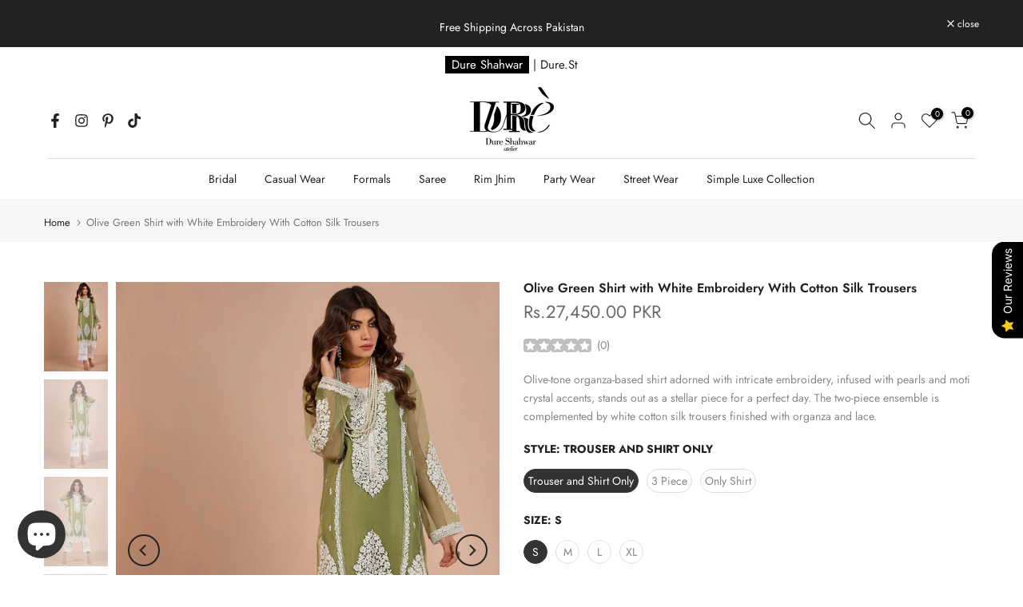

--- FILE ---
content_type: text/html; charset=utf-8
request_url: https://dureshahwar.com/products/olive-green-shirt-with-white-embroidery-with-cotton-silk-trousers
body_size: 72372
content:
<!doctype html><html class="t4sp-theme t4s-wrapper__full_width rtl_false swatch_color_style_2 pr_border_style_1 pr_img_effect_2 enable_eff_img1_true badge_shape_1 css_for_wis_app_true shadow_round_img_false t4s-header__bottom is-remove-unavai-2 t4_compare_false t4s-cart-count-0 t4s-pr-ellipsis-false
 no-js" lang="en">
  <head>
    <meta charset="utf-8">
    <meta http-equiv="X-UA-Compatible" content="IE=edge">
    <meta name="viewport" content="width=device-width, initial-scale=1, height=device-height, minimum-scale=1.0, maximum-scale=1.0">
    <meta name="theme-color" content="#fff">
    <link rel="canonical" href="https://dureshahwar.com/products/olive-green-shirt-with-white-embroidery-with-cotton-silk-trousers">
    <link rel="preconnect" href="https://cdn.shopify.com" crossorigin>
    <meta name="p:domain_verify" content="36883dca81b76f0d65afe65f5ceb422b"/><link rel="shortcut icon" type="image/png" href="//dureshahwar.com/cdn/shop/files/Dure-Shahwar_Final_Logo_favicon.png?v=1721823529&width=32"><link rel="apple-touch-icon-precomposed" type="image/png" sizes="152x152" href="//dureshahwar.com/cdn/shop/files/Dure-Shahwar_Final_Logo_favicon.png?v=1721823529&width=152"><link rel="preconnect" href="https://fonts.shopifycdn.com" crossorigin><title>Olive Green Shirt with White Embroidery With Cotton Silk Trousers | Dureshahwar</title>
    <meta name="description" content="Canvas of light bluish-grey hues sets the stage for meticulous embroidery and pearls. The shirt is made of Organza fabric with georgette lining."><meta name="keywords" content="Olive Green Shirt with White Embroidery With Cotton Silk Trousers, Dureshahwar, dureshahwar.com"/><meta name="author" content="The4">

<meta property="og:site_name" content="Dureshahwar">
<meta property="og:url" content="https://dureshahwar.com/products/olive-green-shirt-with-white-embroidery-with-cotton-silk-trousers">
<meta property="og:title" content="Olive Green Shirt with White Embroidery With Cotton Silk Trousers | Dureshahwar">
<meta property="og:type" content="product">
<meta property="og:description" content="Canvas of light bluish-grey hues sets the stage for meticulous embroidery and pearls. The shirt is made of Organza fabric with georgette lining."><meta property="og:image" content="http://dureshahwar.com/cdn/shop/products/25_1bd1c61d-a927-41c5-a6ca-b0d0185afbcd.jpg?v=1617268239">
  <meta property="og:image:secure_url" content="https://dureshahwar.com/cdn/shop/products/25_1bd1c61d-a927-41c5-a6ca-b0d0185afbcd.jpg?v=1617268239">
  <meta property="og:image:width" content="1500">
  <meta property="og:image:height" content="2100"><meta property="og:price:amount" content="27,450.00">
  <meta property="og:price:currency" content="PKR"><meta name="twitter:card" content="summary_large_image">
<meta name="twitter:title" content="Olive Green Shirt with White Embroidery With Cotton Silk Trousers | Dureshahwar">
<meta name="twitter:description" content="Canvas of light bluish-grey hues sets the stage for meticulous embroidery and pearls. The shirt is made of Organza fabric with georgette lining."><script src="//dureshahwar.com/cdn/shop/t/16/assets/lazysizes.min.js?v=19113999703148210021703880862" async="async"></script>
    <script src="//dureshahwar.com/cdn/shop/t/16/assets/global.min.js?v=4393933175034925681703880861" defer="defer"></script>
    <script>window.performance && window.performance.mark && window.performance.mark('shopify.content_for_header.start');</script><meta name="google-site-verification" content="bQiHiW3pveO0JOQ6aW8APAAER1WcKAeSiI8WMlVC8uw">
<meta id="shopify-digital-wallet" name="shopify-digital-wallet" content="/32798998665/digital_wallets/dialog">
<link rel="alternate" type="application/json+oembed" href="https://dureshahwar.com/products/olive-green-shirt-with-white-embroidery-with-cotton-silk-trousers.oembed">
<script async="async" src="/checkouts/internal/preloads.js?locale=en-PK"></script>
<script id="shopify-features" type="application/json">{"accessToken":"701d44e69fd839f6a1bb5f2bfe775ddf","betas":["rich-media-storefront-analytics"],"domain":"dureshahwar.com","predictiveSearch":true,"shopId":32798998665,"locale":"en"}</script>
<script>var Shopify = Shopify || {};
Shopify.shop = "dureshahwar.myshopify.com";
Shopify.locale = "en";
Shopify.currency = {"active":"PKR","rate":"1.0"};
Shopify.country = "PK";
Shopify.theme = {"name":"Kalles v4.3.0 official","id":130454192265,"schema_name":"Kalles","schema_version":"4.3.0","theme_store_id":null,"role":"main"};
Shopify.theme.handle = "null";
Shopify.theme.style = {"id":null,"handle":null};
Shopify.cdnHost = "dureshahwar.com/cdn";
Shopify.routes = Shopify.routes || {};
Shopify.routes.root = "/";</script>
<script type="module">!function(o){(o.Shopify=o.Shopify||{}).modules=!0}(window);</script>
<script>!function(o){function n(){var o=[];function n(){o.push(Array.prototype.slice.apply(arguments))}return n.q=o,n}var t=o.Shopify=o.Shopify||{};t.loadFeatures=n(),t.autoloadFeatures=n()}(window);</script>
<script id="shop-js-analytics" type="application/json">{"pageType":"product"}</script>
<script defer="defer" async type="module" src="//dureshahwar.com/cdn/shopifycloud/shop-js/modules/v2/client.init-shop-cart-sync_BN7fPSNr.en.esm.js"></script>
<script defer="defer" async type="module" src="//dureshahwar.com/cdn/shopifycloud/shop-js/modules/v2/chunk.common_Cbph3Kss.esm.js"></script>
<script defer="defer" async type="module" src="//dureshahwar.com/cdn/shopifycloud/shop-js/modules/v2/chunk.modal_DKumMAJ1.esm.js"></script>
<script type="module">
  await import("//dureshahwar.com/cdn/shopifycloud/shop-js/modules/v2/client.init-shop-cart-sync_BN7fPSNr.en.esm.js");
await import("//dureshahwar.com/cdn/shopifycloud/shop-js/modules/v2/chunk.common_Cbph3Kss.esm.js");
await import("//dureshahwar.com/cdn/shopifycloud/shop-js/modules/v2/chunk.modal_DKumMAJ1.esm.js");

  window.Shopify.SignInWithShop?.initShopCartSync?.({"fedCMEnabled":true,"windoidEnabled":true});

</script>
<script>(function() {
  var isLoaded = false;
  function asyncLoad() {
    if (isLoaded) return;
    isLoaded = true;
    var urls = ["https:\/\/quote.storeify.app\/js\/frontend\/scripttag.js?shop=dureshahwar.myshopify.com","https:\/\/d1639lhkj5l89m.cloudfront.net\/js\/storefront\/uppromote.js?shop=dureshahwar.myshopify.com"];
    for (var i = 0; i < urls.length; i++) {
      var s = document.createElement('script');
      s.type = 'text/javascript';
      s.async = true;
      s.src = urls[i];
      var x = document.getElementsByTagName('script')[0];
      x.parentNode.insertBefore(s, x);
    }
  };
  if(window.attachEvent) {
    window.attachEvent('onload', asyncLoad);
  } else {
    window.addEventListener('load', asyncLoad, false);
  }
})();</script>
<script id="__st">var __st={"a":32798998665,"offset":18000,"reqid":"8c8a3635-f662-424a-b21d-091c7663696c-1769988989","pageurl":"dureshahwar.com\/products\/olive-green-shirt-with-white-embroidery-with-cotton-silk-trousers","u":"7b2380f18048","p":"product","rtyp":"product","rid":6554809565321};</script>
<script>window.ShopifyPaypalV4VisibilityTracking = true;</script>
<script id="captcha-bootstrap">!function(){'use strict';const t='contact',e='account',n='new_comment',o=[[t,t],['blogs',n],['comments',n],[t,'customer']],c=[[e,'customer_login'],[e,'guest_login'],[e,'recover_customer_password'],[e,'create_customer']],r=t=>t.map((([t,e])=>`form[action*='/${t}']:not([data-nocaptcha='true']) input[name='form_type'][value='${e}']`)).join(','),a=t=>()=>t?[...document.querySelectorAll(t)].map((t=>t.form)):[];function s(){const t=[...o],e=r(t);return a(e)}const i='password',u='form_key',d=['recaptcha-v3-token','g-recaptcha-response','h-captcha-response',i],f=()=>{try{return window.sessionStorage}catch{return}},m='__shopify_v',_=t=>t.elements[u];function p(t,e,n=!1){try{const o=window.sessionStorage,c=JSON.parse(o.getItem(e)),{data:r}=function(t){const{data:e,action:n}=t;return t[m]||n?{data:e,action:n}:{data:t,action:n}}(c);for(const[e,n]of Object.entries(r))t.elements[e]&&(t.elements[e].value=n);n&&o.removeItem(e)}catch(o){console.error('form repopulation failed',{error:o})}}const l='form_type',E='cptcha';function T(t){t.dataset[E]=!0}const w=window,h=w.document,L='Shopify',v='ce_forms',y='captcha';let A=!1;((t,e)=>{const n=(g='f06e6c50-85a8-45c8-87d0-21a2b65856fe',I='https://cdn.shopify.com/shopifycloud/storefront-forms-hcaptcha/ce_storefront_forms_captcha_hcaptcha.v1.5.2.iife.js',D={infoText:'Protected by hCaptcha',privacyText:'Privacy',termsText:'Terms'},(t,e,n)=>{const o=w[L][v],c=o.bindForm;if(c)return c(t,g,e,D).then(n);var r;o.q.push([[t,g,e,D],n]),r=I,A||(h.body.append(Object.assign(h.createElement('script'),{id:'captcha-provider',async:!0,src:r})),A=!0)});var g,I,D;w[L]=w[L]||{},w[L][v]=w[L][v]||{},w[L][v].q=[],w[L][y]=w[L][y]||{},w[L][y].protect=function(t,e){n(t,void 0,e),T(t)},Object.freeze(w[L][y]),function(t,e,n,w,h,L){const[v,y,A,g]=function(t,e,n){const i=e?o:[],u=t?c:[],d=[...i,...u],f=r(d),m=r(i),_=r(d.filter((([t,e])=>n.includes(e))));return[a(f),a(m),a(_),s()]}(w,h,L),I=t=>{const e=t.target;return e instanceof HTMLFormElement?e:e&&e.form},D=t=>v().includes(t);t.addEventListener('submit',(t=>{const e=I(t);if(!e)return;const n=D(e)&&!e.dataset.hcaptchaBound&&!e.dataset.recaptchaBound,o=_(e),c=g().includes(e)&&(!o||!o.value);(n||c)&&t.preventDefault(),c&&!n&&(function(t){try{if(!f())return;!function(t){const e=f();if(!e)return;const n=_(t);if(!n)return;const o=n.value;o&&e.removeItem(o)}(t);const e=Array.from(Array(32),(()=>Math.random().toString(36)[2])).join('');!function(t,e){_(t)||t.append(Object.assign(document.createElement('input'),{type:'hidden',name:u})),t.elements[u].value=e}(t,e),function(t,e){const n=f();if(!n)return;const o=[...t.querySelectorAll(`input[type='${i}']`)].map((({name:t})=>t)),c=[...d,...o],r={};for(const[a,s]of new FormData(t).entries())c.includes(a)||(r[a]=s);n.setItem(e,JSON.stringify({[m]:1,action:t.action,data:r}))}(t,e)}catch(e){console.error('failed to persist form',e)}}(e),e.submit())}));const S=(t,e)=>{t&&!t.dataset[E]&&(n(t,e.some((e=>e===t))),T(t))};for(const o of['focusin','change'])t.addEventListener(o,(t=>{const e=I(t);D(e)&&S(e,y())}));const B=e.get('form_key'),M=e.get(l),P=B&&M;t.addEventListener('DOMContentLoaded',(()=>{const t=y();if(P)for(const e of t)e.elements[l].value===M&&p(e,B);[...new Set([...A(),...v().filter((t=>'true'===t.dataset.shopifyCaptcha))])].forEach((e=>S(e,t)))}))}(h,new URLSearchParams(w.location.search),n,t,e,['guest_login'])})(!0,!0)}();</script>
<script integrity="sha256-4kQ18oKyAcykRKYeNunJcIwy7WH5gtpwJnB7kiuLZ1E=" data-source-attribution="shopify.loadfeatures" defer="defer" src="//dureshahwar.com/cdn/shopifycloud/storefront/assets/storefront/load_feature-a0a9edcb.js" crossorigin="anonymous"></script>
<script data-source-attribution="shopify.dynamic_checkout.dynamic.init">var Shopify=Shopify||{};Shopify.PaymentButton=Shopify.PaymentButton||{isStorefrontPortableWallets:!0,init:function(){window.Shopify.PaymentButton.init=function(){};var t=document.createElement("script");t.src="https://dureshahwar.com/cdn/shopifycloud/portable-wallets/latest/portable-wallets.en.js",t.type="module",document.head.appendChild(t)}};
</script>
<script data-source-attribution="shopify.dynamic_checkout.buyer_consent">
  function portableWalletsHideBuyerConsent(e){var t=document.getElementById("shopify-buyer-consent"),n=document.getElementById("shopify-subscription-policy-button");t&&n&&(t.classList.add("hidden"),t.setAttribute("aria-hidden","true"),n.removeEventListener("click",e))}function portableWalletsShowBuyerConsent(e){var t=document.getElementById("shopify-buyer-consent"),n=document.getElementById("shopify-subscription-policy-button");t&&n&&(t.classList.remove("hidden"),t.removeAttribute("aria-hidden"),n.addEventListener("click",e))}window.Shopify?.PaymentButton&&(window.Shopify.PaymentButton.hideBuyerConsent=portableWalletsHideBuyerConsent,window.Shopify.PaymentButton.showBuyerConsent=portableWalletsShowBuyerConsent);
</script>
<script>
  function portableWalletsCleanup(e){e&&e.src&&console.error("Failed to load portable wallets script "+e.src);var t=document.querySelectorAll("shopify-accelerated-checkout .shopify-payment-button__skeleton, shopify-accelerated-checkout-cart .wallet-cart-button__skeleton"),e=document.getElementById("shopify-buyer-consent");for(let e=0;e<t.length;e++)t[e].remove();e&&e.remove()}function portableWalletsNotLoadedAsModule(e){e instanceof ErrorEvent&&"string"==typeof e.message&&e.message.includes("import.meta")&&"string"==typeof e.filename&&e.filename.includes("portable-wallets")&&(window.removeEventListener("error",portableWalletsNotLoadedAsModule),window.Shopify.PaymentButton.failedToLoad=e,"loading"===document.readyState?document.addEventListener("DOMContentLoaded",window.Shopify.PaymentButton.init):window.Shopify.PaymentButton.init())}window.addEventListener("error",portableWalletsNotLoadedAsModule);
</script>

<script type="module" src="https://dureshahwar.com/cdn/shopifycloud/portable-wallets/latest/portable-wallets.en.js" onError="portableWalletsCleanup(this)" crossorigin="anonymous"></script>
<script nomodule>
  document.addEventListener("DOMContentLoaded", portableWalletsCleanup);
</script>

<link id="shopify-accelerated-checkout-styles" rel="stylesheet" media="screen" href="https://dureshahwar.com/cdn/shopifycloud/portable-wallets/latest/accelerated-checkout-backwards-compat.css" crossorigin="anonymous">
<style id="shopify-accelerated-checkout-cart">
        #shopify-buyer-consent {
  margin-top: 1em;
  display: inline-block;
  width: 100%;
}

#shopify-buyer-consent.hidden {
  display: none;
}

#shopify-subscription-policy-button {
  background: none;
  border: none;
  padding: 0;
  text-decoration: underline;
  font-size: inherit;
  cursor: pointer;
}

#shopify-subscription-policy-button::before {
  box-shadow: none;
}

      </style>

<script>window.performance && window.performance.mark && window.performance.mark('shopify.content_for_header.end');</script>
<link rel="preload" as="font" href="//dureshahwar.com/cdn/fonts/jost/jost_n4.d47a1b6347ce4a4c9f437608011273009d91f2b7.woff2" type="font/woff2" crossorigin><link rel="preload" as="font" href="//dureshahwar.com/cdn/fonts/jost/jost_n4.d47a1b6347ce4a4c9f437608011273009d91f2b7.woff2" type="font/woff2" crossorigin><link rel="preload" as="font" href="//dureshahwar.com/cdn/fonts/jost/jost_n4.d47a1b6347ce4a4c9f437608011273009d91f2b7.woff2" type="font/woff2" crossorigin><link href="//dureshahwar.com/cdn/shop/t/16/assets/base.css?v=76992554195321706611703880859" rel="stylesheet" type="text/css" media="all" /><style data-shopify>@font-face {
  font-family: Jost;
  font-weight: 100;
  font-style: normal;
  font-display: swap;
  src: url("//dureshahwar.com/cdn/fonts/jost/jost_n1.546362ec0aa4045fdc2721192f7d2462716cc7d1.woff2") format("woff2"),
       url("//dureshahwar.com/cdn/fonts/jost/jost_n1.9b0529f29bfd479cc9556e047a2bf95152767216.woff") format("woff");
}
@font-face {
  font-family: Jost;
  font-weight: 100;
  font-style: italic;
  font-display: swap;
  src: url("//dureshahwar.com/cdn/fonts/jost/jost_i1.7b0ff29ba95029edc5dd0df19002b72e6077fc6b.woff2") format("woff2"),
       url("//dureshahwar.com/cdn/fonts/jost/jost_i1.7acf1f4df24d6c94874ab29dbc10ddec8b9782ca.woff") format("woff");
}
@font-face {
  font-family: Jost;
  font-weight: 200;
  font-style: normal;
  font-display: swap;
  src: url("//dureshahwar.com/cdn/fonts/jost/jost_n2.7cf1d5ada8e7e487a344a1a211c13526576e9c10.woff2") format("woff2"),
       url("//dureshahwar.com/cdn/fonts/jost/jost_n2.14a8a4441af24e1b5d8eda76eb6dd1ab6bfedf1f.woff") format("woff");
}
@font-face {
  font-family: Jost;
  font-weight: 200;
  font-style: italic;
  font-display: swap;
  src: url("//dureshahwar.com/cdn/fonts/jost/jost_i2.007e8477891007f859cef1c7d7598297ed5cbf7e.woff2") format("woff2"),
       url("//dureshahwar.com/cdn/fonts/jost/jost_i2.0a4291167079107154175e3d8634fb971f240b66.woff") format("woff");
}
@font-face {
  font-family: Jost;
  font-weight: 300;
  font-style: normal;
  font-display: swap;
  src: url("//dureshahwar.com/cdn/fonts/jost/jost_n3.a5df7448b5b8c9a76542f085341dff794ff2a59d.woff2") format("woff2"),
       url("//dureshahwar.com/cdn/fonts/jost/jost_n3.882941f5a26d0660f7dd135c08afc57fc6939a07.woff") format("woff");
}
@font-face {
  font-family: Jost;
  font-weight: 300;
  font-style: italic;
  font-display: swap;
  src: url("//dureshahwar.com/cdn/fonts/jost/jost_i3.8d4e97d98751190bb5824cdb405ec5b0049a74c0.woff2") format("woff2"),
       url("//dureshahwar.com/cdn/fonts/jost/jost_i3.1b7a65a16099fd3de6fdf1255c696902ed952195.woff") format("woff");
}
@font-face {
  font-family: Jost;
  font-weight: 400;
  font-style: normal;
  font-display: swap;
  src: url("//dureshahwar.com/cdn/fonts/jost/jost_n4.d47a1b6347ce4a4c9f437608011273009d91f2b7.woff2") format("woff2"),
       url("//dureshahwar.com/cdn/fonts/jost/jost_n4.791c46290e672b3f85c3d1c651ef2efa3819eadd.woff") format("woff");
}
@font-face {
  font-family: Jost;
  font-weight: 400;
  font-style: italic;
  font-display: swap;
  src: url("//dureshahwar.com/cdn/fonts/jost/jost_i4.b690098389649750ada222b9763d55796c5283a5.woff2") format("woff2"),
       url("//dureshahwar.com/cdn/fonts/jost/jost_i4.fd766415a47e50b9e391ae7ec04e2ae25e7e28b0.woff") format("woff");
}
@font-face {
  font-family: Jost;
  font-weight: 500;
  font-style: normal;
  font-display: swap;
  src: url("//dureshahwar.com/cdn/fonts/jost/jost_n5.7c8497861ffd15f4e1284cd221f14658b0e95d61.woff2") format("woff2"),
       url("//dureshahwar.com/cdn/fonts/jost/jost_n5.fb6a06896db583cc2df5ba1b30d9c04383119dd9.woff") format("woff");
}
@font-face {
  font-family: Jost;
  font-weight: 500;
  font-style: italic;
  font-display: swap;
  src: url("//dureshahwar.com/cdn/fonts/jost/jost_i5.a6c7dbde35f2b89f8461eacda9350127566e5d51.woff2") format("woff2"),
       url("//dureshahwar.com/cdn/fonts/jost/jost_i5.2b58baee736487eede6bcdb523ca85eea2418357.woff") format("woff");
}
@font-face {
  font-family: Jost;
  font-weight: 600;
  font-style: normal;
  font-display: swap;
  src: url("//dureshahwar.com/cdn/fonts/jost/jost_n6.ec1178db7a7515114a2d84e3dd680832b7af8b99.woff2") format("woff2"),
       url("//dureshahwar.com/cdn/fonts/jost/jost_n6.b1178bb6bdd3979fef38e103a3816f6980aeaff9.woff") format("woff");
}
@font-face {
  font-family: Jost;
  font-weight: 600;
  font-style: italic;
  font-display: swap;
  src: url("//dureshahwar.com/cdn/fonts/jost/jost_i6.9af7e5f39e3a108c08f24047a4276332d9d7b85e.woff2") format("woff2"),
       url("//dureshahwar.com/cdn/fonts/jost/jost_i6.2bf310262638f998ed206777ce0b9a3b98b6fe92.woff") format("woff");
}
@font-face {
  font-family: Jost;
  font-weight: 700;
  font-style: normal;
  font-display: swap;
  src: url("//dureshahwar.com/cdn/fonts/jost/jost_n7.921dc18c13fa0b0c94c5e2517ffe06139c3615a3.woff2") format("woff2"),
       url("//dureshahwar.com/cdn/fonts/jost/jost_n7.cbfc16c98c1e195f46c536e775e4e959c5f2f22b.woff") format("woff");
}
@font-face {
  font-family: Jost;
  font-weight: 700;
  font-style: italic;
  font-display: swap;
  src: url("//dureshahwar.com/cdn/fonts/jost/jost_i7.d8201b854e41e19d7ed9b1a31fe4fe71deea6d3f.woff2") format("woff2"),
       url("//dureshahwar.com/cdn/fonts/jost/jost_i7.eae515c34e26b6c853efddc3fc0c552e0de63757.woff") format("woff");
}
@font-face {
  font-family: Jost;
  font-weight: 800;
  font-style: normal;
  font-display: swap;
  src: url("//dureshahwar.com/cdn/fonts/jost/jost_n8.3cf5e98b5ecbf822f9fccf0e49e49a03e21bd8ac.woff2") format("woff2"),
       url("//dureshahwar.com/cdn/fonts/jost/jost_n8.dbe90b7c788249ac8931bcf34b35a1a9cdfaf184.woff") format("woff");
}
@font-face {
  font-family: Jost;
  font-weight: 800;
  font-style: italic;
  font-display: swap;
  src: url("//dureshahwar.com/cdn/fonts/jost/jost_i8.c9686e83cd2cfb3a5bd986d83933736a3315b2e8.woff2") format("woff2"),
       url("//dureshahwar.com/cdn/fonts/jost/jost_i8.525974c10da834b988c3927fcde002d48ad15cb1.woff") format("woff");
}
@font-face {
  font-family: Jost;
  font-weight: 900;
  font-style: normal;
  font-display: swap;
  src: url("//dureshahwar.com/cdn/fonts/jost/jost_n9.cd269fa9adcae864ab1df15826ceb2fd310a3d4a.woff2") format("woff2"),
       url("//dureshahwar.com/cdn/fonts/jost/jost_n9.fd15e8012129a3f22bd292bf1f8b87a15f894bd5.woff") format("woff");
}
@font-face {
  font-family: Jost;
  font-weight: 900;
  font-style: italic;
  font-display: swap;
  src: url("//dureshahwar.com/cdn/fonts/jost/jost_i9.3941bc20c8f9c90d77754a7e7be88c3535a78aee.woff2") format("woff2"),
       url("//dureshahwar.com/cdn/fonts/jost/jost_i9.5024ac18628c0cf54c1d7bb7af18af95d9fa0ef9.woff") format("woff");
}
@font-face {
  font-family: "Playfair Display";
  font-weight: 400;
  font-style: normal;
  font-display: swap;
  src: url("//dureshahwar.com/cdn/fonts/playfair_display/playfairdisplay_n4.9980f3e16959dc89137cc1369bfc3ae98af1deb9.woff2") format("woff2"),
       url("//dureshahwar.com/cdn/fonts/playfair_display/playfairdisplay_n4.c562b7c8e5637886a811d2a017f9e023166064ee.woff") format("woff");
}
:root {
        
         /* CSS Variables */
        --wrapper-mw      : 1420px;
        --font-family-1   : Jost, sans-serif;;
        --font-family-2   : Jost, sans-serif;;
        --font-family-3   : "Playfair Display", serif;;
        --font-body-family   : Jost, sans-serif;;
        --font-heading-family: Jost, sans-serif;;
       
        
        --t4s-success-color       : #428445;
        --t4s-success-color-rgb   : 66, 132, 69;
        --t4s-warning-color       : #e0b252;
        --t4s-warning-color-rgb   : 224, 178, 82;
        --t4s-error-color         : #EB001B;
        --t4s-error-color-rgb     : 235, 0, 27;
        --t4s-light-color         : #ffffff;
        --t4s-dark-color          : #222222;
        --t4s-highlight-color     : #ec0101;
        --t4s-tooltip-background  : #383838;
        --t4s-tooltip-color       : #fff;
        --primary-sw-color        : #333;
        --primary-sw-color-rgb    : 51, 51, 51;
        --border-sw-color         : #ddd;
        --secondary-sw-color      : #878787;
        --primary-price-color     : #ec0101;
        --secondary-price-color   : #878787;
        
        --t4s-body-background     : #fff;
        --text-color              : #878787;
        --text-color-rgb          : 135, 135, 135;
        --heading-color           : #222222;
        --accent-color            : #e71d36;
        --accent-color-rgb        : 231, 29, 54;
        --accent-color-darken     : #a61224;
        --accent-color-hover      : var(--accent-color-darken);
        --secondary-color         : #222;
        --secondary-color-rgb     : 34, 34, 34;
        --link-color              : #878787;
        --link-color-hover        : #e71d36;
        --border-color            : #ddd;
        --border-color-rgb        : 221, 221, 221;
        --border-primary-color    : #333;
        --button-background       : #222;
        --button-color            : #fff;
        --button-background-hover : #e71d36;
        --button-color-hover      : #fff;

        --sale-badge-background    : #ff4e00;
        --sale-badge-color         : #fff;
        --new-badge-background     : #109533;
        --new-badge-color          : #fff;
        --preorder-badge-background: #0774d7;
        --preorder-badge-color     : #fff;
        --soldout-badge-background : #999999;
        --soldout-badge-color      : #fff;
        --custom-badge-background  : #00A500;
        --custom-badge-color       : #fff;/* Shopify related variables */
        --payment-terms-background-color: ;
        
        --lz-background: #f5f5f5;
        --lz-img: url("//dureshahwar.com/cdn/shop/t/16/assets/t4s_loader.svg?v=53438568807157106371705991983");}

    html {
      font-size: 62.5%;
      height: 100%;
    }

    body {
      margin: 0;
      overflow-x: hidden;
      font-size:14px;
      letter-spacing: 0px;
      color: var(--text-color);
      font-family: var(--font-body-family);
      line-height: 1.7;
      font-weight: 400;
      -webkit-font-smoothing: auto;
      -moz-osx-font-smoothing: auto;
    }
    /*
    @media screen and (min-width: 750px) {
      body {
        font-size: 1.6rem;
      }
    }
    */

    h1, h2, h3, h4, h5, h6, .t4s_as_title {
      color: var(--heading-color);
      font-family: var(--font-heading-family);
      line-height: 1.4;
      font-weight: 600;
      letter-spacing: 0px;
    }
    h1 { font-size: 37px }
    h2 { font-size: 29px }
    h3 { font-size: 23px }
    h4 { font-size: 18px }
    h5 { font-size: 17px }
    h6 { font-size: 15.5px }
    a,.t4s_as_link {
      /* font-family: var(--font-link-family); */
      color: var(--link-color);
    }
    a:hover,.t4s_as_link:hover {
      color: var(--link-color-hover);
    }
    button,
    input,
    optgroup,
    select,
    textarea {
      border-color: var(--border-color);
    }
    .t4s_as_button,
    button,
    input[type="button"]:not(.t4s-btn),
    input[type="reset"],
    input[type="submit"]:not(.t4s-btn) {
      font-family: var(--font-button-family);
      color: var(--button-color);
      background-color: var(--button-background);
      border-color: var(--button-background);
    }
    .t4s_as_button:hover,
    button:hover,
    input[type="button"]:not(.t4s-btn):hover, 
    input[type="reset"]:hover,
    input[type="submit"]:not(.t4s-btn):hover  {
      color: var(--button-color-hover);
      background-color: var(--button-background-hover);
      border-color: var(--button-background-hover);
    }
    
    .t4s-cp,.t4s-color-accent { color : var(--accent-color) }.t4s-ct,.t4s-color-text { color : var(--text-color) }.t4s-ch,.t4ss-color-heading { color : var(--heading-color) }.t4s-csecondary { color : var(--secondary-color) }
    
    .t4s-fnt-fm-1 {
      font-family: var(--font-family-1) !important;
    }
    .t4s-fnt-fm-2 {
      font-family: var(--font-family-2) !important;
    }
    .t4s-fnt-fm-3 {
      font-family: var(--font-family-3) !important;
    }
    .t4s-cr {
        color: var(--t4s-highlight-color);
    }
    .t4s-price__sale { color: var(--primary-price-color); }.t4s-fix-overflow.t4s-row { max-width: 100vw;margin-left: auto;margin-right: auto;}.lazyloadt4s-opt {opacity: 1 !important;transition: opacity 0s, transform 1s !important;}.t4s-d-block {display: block;}.t4s-d-none {display: none;}@media (min-width: 768px) {.t4s-d-md-block {display: block;}.t4s-d-md-none {display: none; }}@media (min-width: 1025px) {.t4s-d-lg-block {display: block;}.t4s-d-lg-none {display: none; }}</style><script>
  const isBehaviorSmooth = 'scrollBehavior' in document.documentElement.style && getComputedStyle(document.documentElement).scrollBehavior === 'smooth';
  const t4sXMLHttpRequest = window.XMLHttpRequest, documentElementT4s = document.documentElement; documentElementT4s.className = documentElementT4s.className.replace('no-js', 'js');function loadImageT4s(_this) { _this.classList.add('lazyloadt4sed')};(function() { const matchMediaHoverT4s = (window.matchMedia('(-moz-touch-enabled: 1), (hover: none)')).matches; documentElementT4s.className += ((window.CSS && window.CSS.supports('(position: sticky) or (position: -webkit-sticky)')) ? ' t4sp-sticky' : ' t4sp-no-sticky'); documentElementT4s.className += matchMediaHoverT4s ? ' t4sp-no-hover' : ' t4sp-hover'; window.onpageshow = function() { if (performance.navigation.type === 2) {document.dispatchEvent(new CustomEvent('cart:refresh'))} }; if (!matchMediaHoverT4s && window.width > 1024) { document.addEventListener('mousemove', function(evt) { documentElementT4s.classList.replace('t4sp-no-hover','t4sp-hover'); document.dispatchEvent(new CustomEvent('theme:hover')); }, {once : true} ); } }());</script><link rel="stylesheet" href="//dureshahwar.com/cdn/shop/t/16/assets/ecomrise-colors.css?v=111603181540343972631703880860" media="print" onload="this.media='all'"><!-- BEGIN app block: shopify://apps/avis-product-options/blocks/avisplus-product-options/e076618e-4c9c-447f-ad6d-4f1577799c29 -->




<script>
    window.OpusNoShadowRoot=true;
    window.apo_js_loaded={options:!1,style_collection:!1,style_product:!1,minicart:!1};
    window.ap_front_settings = {
      root_api:"https://apo-api.avisplus.io/",
      check_on: {add_to_cart: false, check_out: false},
      page_type: "product",
      shop_id: "32798998665",
      money_format: "<span class=money>Rs.{{amount}}</span>",
      money_with_currency_format: "<span class=money>Rs.{{amount}} PKR</span>",
      icon_tooltip: "https://cdn.shopify.com/extensions/019c19ad-ba3d-732f-bf6b-feafa80dbae1/avis-options-v1.7.139.15/assets/tooltip.svg",
      currency_code: '',
      url_jquery: "https://cdn.shopify.com/extensions/019c19ad-ba3d-732f-bf6b-feafa80dbae1/avis-options-v1.7.139.15/assets/jquery-3.6.0.min.js",
      theme_name: "",
      customer: null ,
      customer_order_count: ``,
      curCountryCode: `PK`,
      url_css_date: "https://cdn.shopify.com/extensions/019c19ad-ba3d-732f-bf6b-feafa80dbae1/avis-options-v1.7.139.15/assets/apo-date.min.css",
      url_css_main_v1: "https://cdn.shopify.com/extensions/019c19ad-ba3d-732f-bf6b-feafa80dbae1/avis-options-v1.7.139.15/assets/apo-product-options_v1.min.css",
      url_css_main_v2: "https://cdn.shopify.com/extensions/019c19ad-ba3d-732f-bf6b-feafa80dbae1/avis-options-v1.7.139.15/assets/apo-product-options_v2.min.css",
      joinAddCharge: "|",
      cart_collections: [],
      inventories: {},
      product_info: {
        product: {"id":6554809565321,"title":"Olive Green Shirt with White Embroidery With Cotton Silk Trousers","handle":"olive-green-shirt-with-white-embroidery-with-cotton-silk-trousers","description":"\u003cp\u003e\u003cmeta charset=\"utf-8\"\u003e\u003cspan\u003eOlive-tone organza-based shirt adorned with intricate embroidery, infused with pearls and moti crystal accents, stands out as a stellar piece for a perfect day. The two-piece ensemble is complemented by white cotton silk trousers finished with organza and lace.\u003c\/span\u003e\u003c\/p\u003e\n\u003cstyle\u003e\u003c!--\n.tb_button {padding:1px;cursor:pointer;border-right: 1px solid #8b8b8b;border-left: 1px solid #FFF;border-bottom: 1px solid #fff;}.tb_button.hover {borer:2px outset #def; background-color: #f8f8f8 !important;}.ws_toolbar {z-index:100000} .ws_toolbar .ws_tb_btn {cursor:pointer;border:1px solid #555;padding:3px}   .tb_highlight{background-color:yellow} .tb_hide {visibility:hidden} .ws_toolbar img {padding:2px;margin:0px}\n--\u003e\u003c\/style\u003e\n\u003cstyle\u003e\u003c!--\n.tb_button {padding:1px;cursor:pointer;border-right: 1px solid #8b8b8b;border-left: 1px solid #FFF;border-bottom: 1px solid #fff;}.tb_button.hover {borer:2px outset #def; background-color: #f8f8f8 !important;}.ws_toolbar {z-index:100000} .ws_toolbar .ws_tb_btn {cursor:pointer;border:1px solid #555;padding:3px}   .tb_highlight{background-color:yellow} .tb_hide {visibility:hidden} .ws_toolbar img {padding:2px;margin:0px}\n--\u003e\u003c\/style\u003e\n\u003cstyle\u003e\u003c!--\n.tb_button {padding:1px;cursor:pointer;border-right: 1px solid #8b8b8b;border-left: 1px solid #FFF;border-bottom: 1px solid #fff;}.tb_button.hover {borer:2px outset #def; background-color: #f8f8f8 !important;}.ws_toolbar {z-index:100000} .ws_toolbar .ws_tb_btn {cursor:pointer;border:1px solid #555;padding:3px}   .tb_highlight{background-color:yellow} .tb_hide {visibility:hidden} .ws_toolbar img {padding:2px;margin:0px}\n--\u003e\u003c\/style\u003e","published_at":"2021-04-01T14:10:40+05:00","created_at":"2021-04-01T14:10:37+05:00","vendor":"Dureshahwar","type":"Shalwar Qameez","tags":["Spring Summer Collection'21"],"price":2495000,"price_min":2495000,"price_max":2895000,"available":true,"price_varies":true,"compare_at_price":0,"compare_at_price_min":0,"compare_at_price_max":0,"compare_at_price_varies":false,"variants":[{"id":39322690519177,"title":"Trouser and Shirt Only \/ S","option1":"Trouser and Shirt Only","option2":"S","option3":null,"sku":"","requires_shipping":true,"taxable":false,"featured_image":null,"available":true,"name":"Olive Green Shirt with White Embroidery With Cotton Silk Trousers - Trouser and Shirt Only \/ S","public_title":"Trouser and Shirt Only \/ S","options":["Trouser and Shirt Only","S"],"price":2745000,"weight":0,"compare_at_price":0,"inventory_management":null,"barcode":"","requires_selling_plan":false,"selling_plan_allocations":[]},{"id":39322690551945,"title":"Trouser and Shirt Only \/ M","option1":"Trouser and Shirt Only","option2":"M","option3":null,"sku":"","requires_shipping":true,"taxable":false,"featured_image":null,"available":true,"name":"Olive Green Shirt with White Embroidery With Cotton Silk Trousers - Trouser and Shirt Only \/ M","public_title":"Trouser and Shirt Only \/ M","options":["Trouser and Shirt Only","M"],"price":2745000,"weight":0,"compare_at_price":0,"inventory_management":null,"barcode":"","requires_selling_plan":false,"selling_plan_allocations":[]},{"id":39322690584713,"title":"Trouser and Shirt Only \/ L","option1":"Trouser and Shirt Only","option2":"L","option3":null,"sku":"","requires_shipping":true,"taxable":false,"featured_image":null,"available":true,"name":"Olive Green Shirt with White Embroidery With Cotton Silk Trousers - Trouser and Shirt Only \/ L","public_title":"Trouser and Shirt Only \/ L","options":["Trouser and Shirt Only","L"],"price":2745000,"weight":0,"compare_at_price":0,"inventory_management":null,"barcode":"","requires_selling_plan":false,"selling_plan_allocations":[]},{"id":39322690617481,"title":"Trouser and Shirt Only \/ XL","option1":"Trouser and Shirt Only","option2":"XL","option3":null,"sku":"","requires_shipping":true,"taxable":false,"featured_image":null,"available":true,"name":"Olive Green Shirt with White Embroidery With Cotton Silk Trousers - Trouser and Shirt Only \/ XL","public_title":"Trouser and Shirt Only \/ XL","options":["Trouser and Shirt Only","XL"],"price":2745000,"weight":0,"compare_at_price":0,"inventory_management":null,"barcode":"","requires_selling_plan":false,"selling_plan_allocations":[]},{"id":39322690650249,"title":"3 Piece \/ S","option1":"3 Piece","option2":"S","option3":null,"sku":"","requires_shipping":true,"taxable":false,"featured_image":null,"available":true,"name":"Olive Green Shirt with White Embroidery With Cotton Silk Trousers - 3 Piece \/ S","public_title":"3 Piece \/ S","options":["3 Piece","S"],"price":2895000,"weight":0,"compare_at_price":0,"inventory_management":null,"barcode":"","requires_selling_plan":false,"selling_plan_allocations":[]},{"id":39322690683017,"title":"3 Piece \/ M","option1":"3 Piece","option2":"M","option3":null,"sku":"","requires_shipping":true,"taxable":false,"featured_image":null,"available":true,"name":"Olive Green Shirt with White Embroidery With Cotton Silk Trousers - 3 Piece \/ M","public_title":"3 Piece \/ M","options":["3 Piece","M"],"price":2895000,"weight":0,"compare_at_price":0,"inventory_management":null,"barcode":"","requires_selling_plan":false,"selling_plan_allocations":[]},{"id":39322690715785,"title":"3 Piece \/ L","option1":"3 Piece","option2":"L","option3":null,"sku":"","requires_shipping":true,"taxable":false,"featured_image":null,"available":true,"name":"Olive Green Shirt with White Embroidery With Cotton Silk Trousers - 3 Piece \/ L","public_title":"3 Piece \/ L","options":["3 Piece","L"],"price":2895000,"weight":0,"compare_at_price":0,"inventory_management":null,"barcode":"","requires_selling_plan":false,"selling_plan_allocations":[]},{"id":39322690748553,"title":"3 Piece \/ XL","option1":"3 Piece","option2":"XL","option3":null,"sku":"","requires_shipping":true,"taxable":false,"featured_image":null,"available":true,"name":"Olive Green Shirt with White Embroidery With Cotton Silk Trousers - 3 Piece \/ XL","public_title":"3 Piece \/ XL","options":["3 Piece","XL"],"price":2895000,"weight":0,"compare_at_price":0,"inventory_management":null,"barcode":"","requires_selling_plan":false,"selling_plan_allocations":[]},{"id":39422798397577,"title":"Only Shirt \/ S","option1":"Only Shirt","option2":"S","option3":null,"sku":"","requires_shipping":true,"taxable":false,"featured_image":null,"available":true,"name":"Olive Green Shirt with White Embroidery With Cotton Silk Trousers - Only Shirt \/ S","public_title":"Only Shirt \/ S","options":["Only Shirt","S"],"price":2495000,"weight":0,"compare_at_price":0,"inventory_management":null,"barcode":"","requires_selling_plan":false,"selling_plan_allocations":[]},{"id":39422799839369,"title":"Only Shirt \/ M","option1":"Only Shirt","option2":"M","option3":null,"sku":"","requires_shipping":true,"taxable":false,"featured_image":null,"available":true,"name":"Olive Green Shirt with White Embroidery With Cotton Silk Trousers - Only Shirt \/ M","public_title":"Only Shirt \/ M","options":["Only Shirt","M"],"price":2495000,"weight":0,"compare_at_price":0,"inventory_management":null,"barcode":"","requires_selling_plan":false,"selling_plan_allocations":[]},{"id":39422802722953,"title":"Only Shirt \/ L","option1":"Only Shirt","option2":"L","option3":null,"sku":"","requires_shipping":true,"taxable":false,"featured_image":null,"available":true,"name":"Olive Green Shirt with White Embroidery With Cotton Silk Trousers - Only Shirt \/ L","public_title":"Only Shirt \/ L","options":["Only Shirt","L"],"price":2495000,"weight":0,"compare_at_price":0,"inventory_management":null,"barcode":"","requires_selling_plan":false,"selling_plan_allocations":[]},{"id":39422803705993,"title":"Only Shirt \/ XL","option1":"Only Shirt","option2":"XL","option3":null,"sku":"","requires_shipping":true,"taxable":false,"featured_image":null,"available":true,"name":"Olive Green Shirt with White Embroidery With Cotton Silk Trousers - Only Shirt \/ XL","public_title":"Only Shirt \/ XL","options":["Only Shirt","XL"],"price":2495000,"weight":0,"compare_at_price":0,"inventory_management":null,"barcode":"","requires_selling_plan":false,"selling_plan_allocations":[]}],"images":["\/\/dureshahwar.com\/cdn\/shop\/products\/25_1bd1c61d-a927-41c5-a6ca-b0d0185afbcd.jpg?v=1617268239","\/\/dureshahwar.com\/cdn\/shop\/products\/26_d1b7e688-d18d-4d0a-bf06-adabea7a34a2.jpg?v=1617268239","\/\/dureshahwar.com\/cdn\/shop\/products\/27_e6417cba-b914-440e-a773-9fe4dccdd9f9.jpg?v=1617268240","\/\/dureshahwar.com\/cdn\/shop\/products\/28_e9cdd5f2-424b-45a7-be21-8751b4a6d377.jpg?v=1617268240","\/\/dureshahwar.com\/cdn\/shop\/products\/29_4d71faa9-1816-4075-8952-10743c6b4b14.jpg?v=1617268240"],"featured_image":"\/\/dureshahwar.com\/cdn\/shop\/products\/25_1bd1c61d-a927-41c5-a6ca-b0d0185afbcd.jpg?v=1617268239","options":["Style","Size"],"media":[{"alt":"model wearing Olive Green Shirt with White Embroidery With Cotton Silk Trousers-1","id":20300874809481,"position":1,"preview_image":{"aspect_ratio":0.714,"height":2100,"width":1500,"src":"\/\/dureshahwar.com\/cdn\/shop\/products\/25_1bd1c61d-a927-41c5-a6ca-b0d0185afbcd.jpg?v=1617268239"},"aspect_ratio":0.714,"height":2100,"media_type":"image","src":"\/\/dureshahwar.com\/cdn\/shop\/products\/25_1bd1c61d-a927-41c5-a6ca-b0d0185afbcd.jpg?v=1617268239","width":1500},{"alt":"model wearing Olive Green Shirt with White Embroidery With Cotton Silk Trousers-2","id":20300874842249,"position":2,"preview_image":{"aspect_ratio":0.714,"height":2100,"width":1500,"src":"\/\/dureshahwar.com\/cdn\/shop\/products\/26_d1b7e688-d18d-4d0a-bf06-adabea7a34a2.jpg?v=1617268239"},"aspect_ratio":0.714,"height":2100,"media_type":"image","src":"\/\/dureshahwar.com\/cdn\/shop\/products\/26_d1b7e688-d18d-4d0a-bf06-adabea7a34a2.jpg?v=1617268239","width":1500},{"alt":"model wearing Olive Green Shirt with White Embroidery With Cotton Silk Trousers-3","id":20300874875017,"position":3,"preview_image":{"aspect_ratio":0.714,"height":2100,"width":1500,"src":"\/\/dureshahwar.com\/cdn\/shop\/products\/27_e6417cba-b914-440e-a773-9fe4dccdd9f9.jpg?v=1617268240"},"aspect_ratio":0.714,"height":2100,"media_type":"image","src":"\/\/dureshahwar.com\/cdn\/shop\/products\/27_e6417cba-b914-440e-a773-9fe4dccdd9f9.jpg?v=1617268240","width":1500},{"alt":"model wearing Olive Green Shirt with White Embroidery With Cotton Silk Trousers-4","id":20300874907785,"position":4,"preview_image":{"aspect_ratio":0.714,"height":2100,"width":1500,"src":"\/\/dureshahwar.com\/cdn\/shop\/products\/28_e9cdd5f2-424b-45a7-be21-8751b4a6d377.jpg?v=1617268240"},"aspect_ratio":0.714,"height":2100,"media_type":"image","src":"\/\/dureshahwar.com\/cdn\/shop\/products\/28_e9cdd5f2-424b-45a7-be21-8751b4a6d377.jpg?v=1617268240","width":1500},{"alt":"model wearing Olive Green Shirt with White Embroidery With Cotton Silk Trousers-5","id":20300874940553,"position":5,"preview_image":{"aspect_ratio":0.714,"height":2100,"width":1500,"src":"\/\/dureshahwar.com\/cdn\/shop\/products\/29_4d71faa9-1816-4075-8952-10743c6b4b14.jpg?v=1617268240"},"aspect_ratio":0.714,"height":2100,"media_type":"image","src":"\/\/dureshahwar.com\/cdn\/shop\/products\/29_4d71faa9-1816-4075-8952-10743c6b4b14.jpg?v=1617268240","width":1500}],"requires_selling_plan":false,"selling_plan_groups":[],"content":"\u003cp\u003e\u003cmeta charset=\"utf-8\"\u003e\u003cspan\u003eOlive-tone organza-based shirt adorned with intricate embroidery, infused with pearls and moti crystal accents, stands out as a stellar piece for a perfect day. The two-piece ensemble is complemented by white cotton silk trousers finished with organza and lace.\u003c\/span\u003e\u003c\/p\u003e\n\u003cstyle\u003e\u003c!--\n.tb_button {padding:1px;cursor:pointer;border-right: 1px solid #8b8b8b;border-left: 1px solid #FFF;border-bottom: 1px solid #fff;}.tb_button.hover {borer:2px outset #def; background-color: #f8f8f8 !important;}.ws_toolbar {z-index:100000} .ws_toolbar .ws_tb_btn {cursor:pointer;border:1px solid #555;padding:3px}   .tb_highlight{background-color:yellow} .tb_hide {visibility:hidden} .ws_toolbar img {padding:2px;margin:0px}\n--\u003e\u003c\/style\u003e\n\u003cstyle\u003e\u003c!--\n.tb_button {padding:1px;cursor:pointer;border-right: 1px solid #8b8b8b;border-left: 1px solid #FFF;border-bottom: 1px solid #fff;}.tb_button.hover {borer:2px outset #def; background-color: #f8f8f8 !important;}.ws_toolbar {z-index:100000} .ws_toolbar .ws_tb_btn {cursor:pointer;border:1px solid #555;padding:3px}   .tb_highlight{background-color:yellow} .tb_hide {visibility:hidden} .ws_toolbar img {padding:2px;margin:0px}\n--\u003e\u003c\/style\u003e\n\u003cstyle\u003e\u003c!--\n.tb_button {padding:1px;cursor:pointer;border-right: 1px solid #8b8b8b;border-left: 1px solid #FFF;border-bottom: 1px solid #fff;}.tb_button.hover {borer:2px outset #def; background-color: #f8f8f8 !important;}.ws_toolbar {z-index:100000} .ws_toolbar .ws_tb_btn {cursor:pointer;border:1px solid #555;padding:3px}   .tb_highlight{background-color:yellow} .tb_hide {visibility:hidden} .ws_toolbar img {padding:2px;margin:0px}\n--\u003e\u003c\/style\u003e"},
        product_id: `6554809565321`,
        collections: []
      },
    };
  window.avisConfigs = window.ap_front_settings;window.ap_front_settings.product_info.collections.push({id: '191866077321', title: "Nargis Bahaar"});window.ap_front_settings.product_info.collections.push({id: '291280453769', title: "Products"});window.ap_front_settings.product_info.collections.push({id: '261627576457', title: "Top Trending Outfits"});window.ap_front_settings.config = {};
    window.ap_front_settings.config.app_v = 'v2';
    window.apoThemeConfigs = null;
    window.ap_front_settings.config["optionset"]=[];
    window.apoOptionLocales = {options:null, config: null, version: "2025-01", avisOptions:{}, avisSettings:{}, locale:"en"};
    window.apoOptionLocales.convertLocales = function (locale) {
        var localeUpper = locale.toUpperCase();
        return ["PT-BR","PT-PT", "ZH-CN","ZH-TW"].includes(localeUpper) ? localeUpper.replace("-", "_") : localeUpper.match(/^[a-zA-Z]{2}-[a-zA-Z]{2}$/) ? localeUpper.substring(0, 2) : localeUpper;
    };var styleOptions = [];
    var avisListLocales = {};
    var listKeyMeta = [];
    var AvisOptionsData = AvisOptionsData || {};
        window.ap_front_settings.config['config_app'] =  {"enabled":"true","show_cart_discount":false,"shop_id":"32798998665","text_price_add":"Selection will add {price_add} to the price","text_customization_cost_for":"Customization Cost for","text_alert_text_input":"Please add your personalized text before adding this item to cart","text_alert_number_input":"Please enter a number before adding this item to cart","text_alert_checkbox_radio_swatches_input":"Please select your options before adding this item to cart","text_alert_text_select":"","text_file_upload_button":"","text_alert_file_upload":"","customize_alert_required_min_selections":"","text_edit_options_cart":"","text_cancel_edit_options_cart":"","text_save_changes_edit_options_cart":"","show_watermark_on_product_page":false,"use_css_version":"v2","customize_options":{"general":{"option_title_color":{"color":"theme","with_theme_default":true,"default_value":"#000"},"tooltip_help_text_color":{"color":"default","with_theme_default":false,"default_value":"#000"},"below_help_text_color":{"color":"theme","with_theme_default":true,"default_value":"#000"},"variant_title_color":{"color":"theme","with_theme_default":true,"default_value":"#000"},"option_box_bg_color":{"color":"transparent","with_theme_default":true,"default_value":"#fff"},"option_box_border_color":{"color":"transparent","with_theme_default":true,"default_value":"#fff"},"option_title_bold":false,"option_title_italic":false,"option_title_underline":false,"option_variant_bold":false,"option_variant_italic":false,"option_variant_underline":false,"option_title_font_size":14,"tooltip_help_text_font_size":13,"below_help_text_font_size":14,"variant_title_font_size":14,"border_shape":"square","option_box_padding":0,"option_box_radius":4,"column_width":100},"input_field":{"border_color":{"color":"default","with_theme_default":false,"default_value":"#e5e5e5"},"bg_color":{"color":"transparent","with_theme_default":true,"default_value":"#fff"},"input_text_color":{"color":"default","with_theme_default":false,"default_value":"#000"},"border_shape":"square","border_radius":4,"column_width":"default"},"radio_btn":{"default_btn_color":{"color":"default","with_theme_default":false,"default_value":"#ad0000"},"pill_text_selected_color":{"color":"default","with_theme_default":false,"default_value":"#fff"},"pill_text_unselected_color":{"color":"theme","with_theme_default":true,"default_value":"#000"},"pill_border_selected_color":{"color":"default","with_theme_default":false,"default_value":"#000"},"pill_border_unselected_color":{"color":"default","with_theme_default":false,"default_value":"#000"},"pill_bg_selected_color":{"color":"default","with_theme_default":false,"default_value":"#000"},"pill_bg_unselected_color":{"color":"transparent","with_theme_default":true,"default_value":"#fff"},"variant_title_color":{"color":"theme","with_theme_default":true,"default_value":"#000"},"shape":"default","border_radius":4,"column_width":"default"},"checkbox":{"default_btn_color":{"color":"#000000","with_theme_default":false,"default_value":"#ad0000"},"pill_text_selected_color":{"color":"default","with_theme_default":false,"default_value":"#fff"},"pill_text_unselected_color":{"color":"theme","with_theme_default":true,"default_value":"#000"},"pill_border_selected_color":{"color":"default","with_theme_default":false,"default_value":"#000"},"pill_border_unselected_color":{"color":"default","with_theme_default":false,"default_value":"#000"},"pill_bg_selected_color":{"color":"default","with_theme_default":false,"default_value":"#000"},"pill_bg_unselected_color":{"color":"transparent","with_theme_default":true,"default_value":"#fff"},"variant_title_color":{"color":"theme","with_theme_default":true,"default_value":"#000"},"shape":"default","border_radius":4,"column_width":100},"select":{"border_color":{"color":"default","with_theme_default":false,"default_value":"#e5e5e5"},"bg_color":{"color":"transparent","with_theme_default":true,"default_value":"#fff"},"text_color":{"color":"default","with_theme_default":false,"default_value":"#000"},"border_shape":"square","border_radius":4,"column_width":"default"},"swatch":{"border_selected_color":{"color":"default","with_theme_default":false,"default_value":"#ad0000"},"border_unselected_color":{"color":"default","with_theme_default":false,"default_value":"#50505070"},"variant_title_color":{"color":"theme","with_theme_default":true,"default_value":"#000"},"tick_color":{"color":"default","with_theme_default":false,"default_value":"#fff"},"hidden_variant_title":false,"swatch_shape":"square","swatch_size":1,"column_width":"default"},"file":{"btn_color":{"color":"default","with_theme_default":false,"default_value":"#fde5e5"},"text_color":{"color":"default","with_theme_default":false,"default_value":"#f82020"},"column_width":"default"},"add_charge":{"border_color":{"color":"default","with_theme_default":false,"default_value":"#a9a8a8"},"bg_color":{"color":"default","with_theme_default":false,"default_value":"#fff"},"notification_text_color":{"color":"default","with_theme_default":false,"default_value":"#000"},"add_charge_amount_color":{"color":"#008080","with_theme_default":false,"default_value":"#ad0000"},"column_width":"default"},"discount":{"border_color":{"color":"default","with_theme_default":false,"default_value":"#d5d5d5"},"bg_color":{"color":"default","with_theme_default":false,"default_value":"#fff"},"text_color":{"color":"default","with_theme_default":false,"default_value":"#000"},"focus_border_color":{"color":"default","with_theme_default":false,"default_value":"#1878b9"},"focus_bg_color":{"color":"default","with_theme_default":false,"default_value":"#fff"},"btn_bg_color":{"color":"default","with_theme_default":false,"default_value":"#1878b9"},"btn_text_color":{"color":"default","with_theme_default":false,"default_value":"#fff"}}},"customize_discount_box_css":"\n      .avis-discount-input {\n        \n        \n        \n      }\n\n      .avis-discount-input:focus {\n        \n        \n      }\n\n      .avis-discount-apply {\n        \n        \n      }\n\n    ","history_create_at":"2023-07-05T08:42:00.875Z","hide_hover_img_swatches":"","shopify_option":{"setting":{"s_show_product_page":false,"s_show_collection_page":false,"s_show_button_addcart":false,"s_is_addcart_ajax":false,"s_show_option_name_product":true,"s_show_option_name_collection":true,"s_show_limit_number_swatch":false,"s_limit_number_swatch":5,"s_show_tooltip_collection":true,"s_show_tooltip_product":true},"localization":{"add_to_cart":"Add to cart","added_to_cart":"Added to cart","sold_out":"Sold out"}},"theme_key":{"cart":{"page":{"form":["cart-items form[action*=\"/cart\"]","form#updateform","form#cartForm","form.cart-form","form[action*=\"/cart\"]#cartform",".page-content form[action=\"/cart\"]","[data-section-type=\"cart\"]","form[action*=\"/cart\"]:not([action*=\"/cart/add\"]):not([hidden])",".page-content.page-content--fluid",".cart-content-wrapper",".cart-page .ajax-cart__form-wrapper form[action*=\"/cart\"]","form[action*=\"/cart\"]",".main__content-wrapper form[action*=\"/cart\"]",".wlm-content form[action*=\"/cart\"]","form#cart_form"],"lineitem":[{"store_id":"","key":{"key":"cart-items form[action*=\"/cart\"] .cart-item","details":".cart-item__details","quantity":{"wrapper":"quantity-input","input":"quantity-input input","decrease":".quantity__button[name=\"minus\"]","increase":".quantity__button[name=\"plus\"]"},"removeButton":"cart-remove-button a"},"theme_name":""},{"store_id":"","key":{"key":"form[action*=\"/cart\"] .cart-item","details":".cart__item-meta","quantity":{"wrapper":".qty-container","input":".qty-container input","decrease":".btn.btn-square-small.qty-adjust.qty-minus","increase":".btn.btn-square-small.qty-adjust.qty-plus"},"removeButton":"a.cart__product-remove"},"theme_name":"Debutify"},{"store_id":"","key":{"key":"form[action*=\"/cart\"] .cart-item","details":".cart-item__column.cart-item__description","quantity":{"wrapper":".quantity","input":".quantity input","decrease":".notabutton.quantity-down","increase":".notabutton.quantity-up "},"removeButton":"a.cart-item__remove"},"theme_name":"Symmetry 6.0.3"},{"store_id":"","key":{"key":"form[action*=\"/cart\"] .cart-item","details":".cart-item__column.cart-item__description","quantity":{"wrapper":".quantity","input":".quantity input","decrease":".notabutton.quantity-down","increase":".notabutton.quantity-up "},"removeButton":"a.remove"},"theme_name":"Symmetry"},{"store_id":"","key":{"key":"form[action*=\"/cart\"] ul","details":".ajax-cart__item-details","quantity":{"wrapper":".ajax-cart__item-quantity","input":".ajax-cart__item-quantity input","decrease":".ajax-cart__qty-control--down","increase":".ajax-cart__qty-control--up"},"removeButton":"li.ajax-cart__item-remove--js"},"theme_name":"Vantage"},{"store_id":"","key":{"key":"form[action*=\"/cart\"] .CartItem","details":".CartItem__Info","quantity":{"wrapper":".QuantitySelector","input":".QuantitySelector input","decrease":".QuantitySelector__Button","increase":".QuantitySelector__Button"},"removeButton":".CartItem__Remove"},"theme_name":"Pursuit, Prestige"},{"store_id":"","key":{"key":"form[action*=\"/cart\"] .cart__item","details":".cart__info--text","quantity":{"wrapper":".quantity--input","input":".quantity--input input","decrease":".quantity--input__button.quantity--input__incr","increase":".quantity--input__button.quantity--input__decr"},"removeButton":".cart__trash.hide-mobile span"},"theme_name":"Booster"},{"store_id":"","key":{"key":"form[action*=\"/cart\"] .cart-item","details":".cart-item-description","quantity":{"wrapper":".quantity-adjuster","input":".quantity-adjuster input","decrease":"a[aria-label=\"Minus\"]","increase":"a[aria-label=\"Plus\"]"},"removeButton":".cart-remove"},"theme_name":"Expression"},{"store_id":"","key":{"key":"form[action*=\"/cart\"] table tbody tr.cart__row","details":"td.text-left.cart-flex-item","quantity":{"wrapper":".qtyField","input":".qtyField input","decrease":".qtyBtn.minus","increase":".qtyBtn.plus"},"removeButton":".btn.remove"},"theme_name":"Avone os 2.0"},{"store_id":"","key":{"key":"form[action*=\"/cart\"] .t4s-page_cart__item","details":".t4s-page_cart__meta","quantity":{"wrapper":".t4s-quantity-wrapper.t4s-quantity-cart-item","input":".t4s-quantity-wrapper.t4s-quantity-cart-item input","decrease":".t4s-quantity-selector.is--minus","increase":".t4s-quantity-selector.is--plus"},"removeButton":".t4s-page_cart__remove"},"theme_name":"Kalles"},{"store_id":"","key":{"key":"form[action*=\"/cart\"] .cart_item","details":".mini_cart_body","quantity":{"wrapper":".quantity","input":".quantity input","decrease":".quantity button.minus","increase":".quantity button.plus"},"removeButton":".cart_ac_remove","editButton":".cart_ac_edit"},"theme_name":"Kalles 2.7.1"},{"store_id":"","key":{"key":"form[action*=\"/cart\"] div[data-products] .cart__item","details":".cart__item--details .cart__item--name","quantity":{"wrapper":".cart__item--qty","input":".cart__item--qty input","decrease":".js-qty__adjust.js-qty__adjust--minus","increase":".js-qty__adjust.js-qty__adjust--plus"},"removeButton":".js-qty__adjust.js-qty__adjust--minus"},"theme_name":"Motion"},{"store_id":"","key":{"key":"form[action*=\"/cart\"] table tbody tr","details":"tr td.cart-table-title","quantity":{"wrapper":".quantity-controls","input":".quantity-controls input","decrease":".qty-minus","increase":".qty-plus"},"removeButton":".cart-table-item-remove a"},"theme_name":"Envy"},{"store_id":"","key":{"key":"form[action*=\"/cart\"] .cart__item","details":".cart__item-details .cart__item-title","quantity":{"wrapper":".js-qty__wrapper","input":".js-qty__wrapper input","decrease":".js-qty__adjust.js-qty__adjust--minus","increase":".js-qty__adjust.js-qty__adjust--plus"},"removeButton":".cart__remove a"},"theme_name":"Expanse"},{"store_id":"","key":{"key":"form[action*=\"/cart\"] .cart__items .cart-item","details":".cart__items .cart-item .content","quantity":{"wrapper":".actions","input":".actions input","decrease":"","increase":""},"removeButton":".remove"},"theme_name":"Kingdom"},{"store_id":"","key":{"key":".page-content.page-content--fluid table tbody tr.line-item","details":".line-item__info","quantity":{"wrapper":".quantity-selector","input":".quantity-selector input","decrease":".quantity-selector__button","increase":".quantity-selector__button"},"removeButton":".line-item__remove-button"},"theme_name":"Focal"},{"store_id":"","key":{"key":".cart-content-wrapper .cart-item","details":".cart-item .cart-item-block-right","quantity":{"wrapper":".cart-item-qty","input":".cart-item-qty input","decrease":".minus.btn-quantity","increase":".plus.btn-quantity"},"removeButton":".cart-remove"},"theme_name":"Ella"},{"store_id":"","key":{"key":".cart-page .ajax-cart__form-wrapper form[action*=\"/cart\"] .ajax-cart__cart-items ul.ajax-cart__cart-item","details":".cart-page .ajax-cart__form-wrapper .ajax-cart__cart-title__wrapper","quantity":{"wrapper":".ajax-cart__item-quantity","input":".ajax-cart__item-quantity input","decrease":".ajax-cart__qty-control--down","increase":".ajax-cart__qty-control--up"},"removeButton":".ajax-cart__item-remove"},"theme_name":"Foodie"},{"store_id":"","key":{"key":"form[action*=\"/cart\"] .m-cart--item","details":".sf-cart__item-product-info .sf-cart__item-product-details","quantity":{"wrapper":"m-quantity-input","input":"m-quantity-input input","decrease":".m-cart-quantity--button[name*=\"/minus\"]","increase":".m-cart-quantity--button[name*=\"/plus\"]"},"removeButton":".scd-item__remove"},"theme_name":"Minimog - OS 2.0"},{"store_id":"","key":{"key":"form[action*=\"/cart\"] table tbody tr","details":"table tbody tr .tt-title","quantity":{"wrapper":".tt-input-counter.input-counter","input":".tt-input-counter.input-counter input","decrease":".minus-btn","increase":".plus-btn"},"removeButton":"td .tt-btn-close"},"theme_name":"Wokiee"},{"store_id":"","key":{"key":".cart-wrapper .line-item-table .line-item","details":".line-item-table .line-item .line-item__meta","quantity":{"wrapper":".quantity-selector","input":".quantity-selector input","decrease":".quantity-selector__button","increase":".quantity-selector__button"},"removeButton":".line-item__quantity-removes"},"theme_name":"Warehouse"},{"store_id":"","key":{"key":"form[action*=\"/cart\"] .cart__row","details":".cart__row .grid .grid__item.two-thirds","quantity":{"wrapper":".js-qty","input":".js-qty input","decrease":".js-qty__adjust--minus","increase":".js-qty__adjust--plus"},"removeButton":".cart__product-meta"},"theme_name":"Brooklyn"},{"store_id":"","key":{"key":"form[action*=\"/cart\"] .cart__item","details":".cart__item .cart__item-title","quantity":{"wrapper":".js-qty__wrapper","input":".js-qty__wrapper input","decrease":".js-qty__adjust--minus","increase":".js-qty__adjust--plus"},"removeButton":".cart__remove"},"theme_name":"Impulse"},{"store_id":"","key":{"key":"form[action*=\"/cart\"] .cart-item","details":".cart-line-item-properties","quantity":{"wrapper":".cart-item-quantity","input":"input.cart-item-quantity-display","decrease":".cart-item-decrease","increase":".cart-item-increase"},"removeButton":"a.cart-item-remove"},"theme_name":"Pacific"},{"store_id":"","key":{"key":"form[action*=\"/cart\"] .sf-cart__item.scd-item","details":".sf-cart__item-product-details","quantity":{"wrapper":".scd-item__qty","input":".scd-item__qty input","decrease":".scd-item__btn[data-qty-change=\"dec\"]","increase":".scd-item__btn[data-qty-change=\"inc\"]"},"removeButton":".scd-item__remove"},"theme_name":"Minimog - OS 2.0"},{"store_id":"","key":{"key":"form[action*=\"/cart\"] ul.cart__row li","details":"ul.cart__row li section","quantity":{"wrapper":".semantic-amount.last-child","input":".semantic-amount.last-child input","decrease":".incr","increase":".decr"},"removeButton":".remove-from-cart-link"},"theme_name":"Xtra"},{"store_id":"","key":{"key":"form[action*=\"/cart\"] .apo-cart__item","details":".ecom-cart__product-infos","quantity":{"wrapper":".ecom-cart__product-quantity-wrapper","input":"input.ecom-cart__product-quantity--input","decrease":".ecom-cart__product-quantity--button.ecom-quantity-minus","increase":".ecom-cart__product-quantity--button.ecom-quantity-plus"},"removeButton":"a.ecom-cart__product-item-remove-button.desktop"},"theme_name":""},{"store_id":"","key":{"key":"form[action*=\"/cart\"] .ecom-cart__product-item","details":".ecom-cart__product-informations","quantity":{"wrapper":".ecom-cart__product-quantity-wrapper","input":".ecom-cart__product-quantity-wrapper input","decrease":".ecom-cart__product-quantity--button.ecom-quantity-minus","increase":".ecom-cart__product-quantity--button.ecom-quantity-plus"},"removeButton":".ecom-cart__product-item-remove-button.desktop"},"theme_name":""},{"store_id":"","key":{"key":"form[action*=\"/cart\"] section.cartitems--container ul li.cart-item","details":"li.cart-item .cart-item--content","quantity":{"wrapper":".quantity-selector__wrapper","input":".quantity-selector__wrapper input","decrease":"div[data-button-wrapper-minus] button","increase":"div[data-button-wrapper-plus] button"},"removeButton":".cart-item__remove a"},"theme_name":"Empire"},{"store_id":"","key":{"key":"form[action*=\"/cart\"] .cartTable .cartItemWrap .flexRow.noGutter","details":".productInfo","quantity":{"wrapper":".velaQty","input":".velaQtyNum.velaQtyText ","decrease":".velaQtyAdjust.velaQtyButton.velaQtyMinus","increase":".velaQtyAdjust.velaQtyButton.velaQtyPlus"},"removeButton":".cartRemove"},"theme_name":"Ap Bedove"},{"store_id":"","key":{"key":"form[action*=\"/cart\"] .cart__card.container.is-align-center","details":".cart__text","quantity":{"wrapper":".quantity-wrapper","input":"input.quantity-input","decrease":".minus-control span.quantity-minus","increase":".plus-control span.quantity-minus"},"removeButton":".cart__remove a"},"theme_name":"Flex"},{"store_id":"","key":{"key":"form[action*=\"/cart\"].cartForm .cartItemWrap .flexRow.noGutter","details":".productInfo","quantity":{"wrapper":".velaQty","input":".velaQtyNum","decrease":".velaQtyMinus","increase":".velaQtyPlus"},"removeButton":".cartRemove","editButton":".btnUpdateCart"},"theme_name":"Gokwik"},{"store_id":"","key":{"key":"form[action*=\"/cart\"] table tbody tr.cart__row","details":".cart__product-information .list-view-item__title","quantity":{"wrapper":".cart__qty","input":".cart__qty input","decrease":"","increase":""},"removeButton":".cart__remove a"},"theme_name":"Debut"},{"store_id":"","key":{"key":"cart-items form[action*=\"/cart\"] .cart-item","details":".cart-item__details","quantity":{"wrapper":"quantity-input","input":"quantity-input .quantity__input","decrease":"","increase":""},"removeButton":"cart-remove-button a"},"theme_name":"Dawn 7.0.1"},{"store_id":"","key":{"key":"form[action*=\"/cart\"].cart__contents .cart-items tr.cart-item","details":".cart-item__details","quantity":{"wrapper":"quantity-input.quantity","input":"quantity-input .quantity__input","decrease":".quantity__button[name=\"minus\"]","increase":".quantity__button[name=\"plus\"]"},"removeButton":"cart-remove-button a"},"theme_name":"Be Yours"},{"store_id":"","key":{"key":"cart-items cart-item[class=\"#cart-item\"]","details":"div[class=\"#cart-item-meta\"]","quantity":{"wrapper":"div[class*=\"#cart-item-qty-controls\"]","input":"div[class*=\"#cart-item-qty-controls\"] input","decrease":"div[class*=\"#cart-item-qty-controls\"] button[data-dec]","increase":"div[class*=\"#cart-item-qty-controls\"] button[data-inc]"},"removeButton":"a[class*=\"#cart-item-remove\"]"},"theme_name":"Galleria"},{"store_id":"","key":{"key":".cart__container.page__inner form[action*=\"/cart\"] .cart__item","details":".cart__item-details","quantity":{"wrapper":".cart__item-qty-selector","input":".cart__item-qty-selector input","decrease":".cart__item-qty-selector button.cart__item-button.cart__item-button--minus","increase":".cart__item-qty-selector button.cart__item-button.cart__item-button--plus"},"removeButton":"a.cart-item__remove.btn.btn--text-link"},"theme_name":"Spark 3.2.2"},{"store_id":"","key":{"key":"form[action*=\"/cart\"].cart-form .cart__row","details":".o-layout > div.o-layout__item:first-child","quantity":{"wrapper":".cart-item__qty .js-qty","input":"input.js-qty-input","decrease":"button.js-qty__adjust--minus","increase":"button.js-qty__adjust--plus"},"removeButton":"a.cart-item__remove"},"theme_name":"Venue"},{"store_id":"","key":{"key":".content-wrapper form[action*=\"/cart\"].ajax-cart__cart-form .ajax-cart__cart-item","details":".ajax-cart__item-details","quantity":{"wrapper":".ajax-cart__item-quantity","input":"input.ajax-cart__qty-input","decrease":"button.ajax-cart__qty-control--down","increase":"button.ajax-cart__qty-control--up"},"removeButton":"li.ajax-cart__item-remove"},"theme_name":"Testament"},{"store_id":"","key":{"key":"form[action*=\"/cart\"] .cartitems .cart-item","details":".cart-item--content","quantity":{"wrapper":".form-field-select-wrapper","input":"select.form-field-input.form-field-select.form-field-filled","decrease":"","increase":""},"removeButton":"a.cart-item--remove-link"},"theme_name":"Empire"},{"store_id":"","key":{"key":"form[action*=\"/cart\"]#cart .cart-form-item","details":".cart-form-item__price-title-variants","quantity":{"wrapper":"product-quantity cart-product-quantity","input":".qty.qty-selector.product__quantity","decrease":".qty-button.qty-minus","increase":".qty-button.qty-plus"},"removeButton":"a.remove"},"theme_name":"Local"},{"store_id":"","key":{"key":"form[action*=\"/cart\"] table.cart-table.responsive-table tbody tr.cart__row.responsive-table__row","details":"td.cart__table-cell--meta.text-center.large-up--text-left","quantity":{"wrapper":"td.medium-up--text-right.cart__table-cell--quantity","input":"input.quantity-selector","decrease":"","increase":""},"removeButton":"a.cart__remove"},"theme_name":"Simple 12.5.1"},{"store_id":"","key":{"key":"form[action*=\"/cart\"] table.cart-table.full.table--responsive tbody tr.cart__row.table__section","details":"td.cart__row--product-details","quantity":{"wrapper":"td.text-center div.js-qty-wrapper div.js-qty","input":"input.js-qty__num","decrease":"button.js-qty__adjust--minus","increase":"button.js-qty__adjust--plus"},"removeButton":"a.cart__remove"},"theme_name":"Flow 35.0.1"},{"store_id":"","key":{"key":"form[action*=\"/cart\"] .cart-template__item","details":".cart-template__details","quantity":{"wrapper":".product-form__item.product-form__quantity","input":"input.product-form__input.product-form__input--quantity","decrease":".product-form__quantity-button.product-form__quantity-subtract-item","increase":".product-form__quantity-button.product-form__quantity-add-item"},"removeButton":"a.bttn.bttn--secondary.bttn--small"},"theme_name":"Lorenza"},{"store_id":"","key":{"key":"form[action*=\"/cart\"].cart.form.cart--with-items .cart-item","details":".cart-item__details","quantity":{"wrapper":".qty-input.qty-input--combined","input":"input.qty-input__input.input","decrease":".qty-input__btn.btn.btn--minus","increase":".qty-input__btn.btn.btn--plus"},"removeButton":"a.cart-item__remove"},"theme_name":"Enterprise"},{"store_id":"","key":{"key":"table.order-summary tbody.order-summary__body tr","details":"td line-item .line-item__info","quantity":{"wrapper":"td.align-center.text-center.text-subdued line-item-quantity","input":"input.quantity-input","decrease":"","increase":""},"removeButton":"td line-item-quantity .text-xs a"},"theme_name":"Impact 4.7.1"},{"store_id":"","key":{"key":"form[action*=\"/cart\"]#cartForm .cart-item","details":".cart-item__product .wb-break-word:not(.m-zero.subtext)","quantity":{"wrapper":"sht-qty-inp.field_quantity","input":"input.js-quantity-input.input-number","decrease":".js-quantity-btn.js-quantity-btn-minus","increase":".js-quantity-btn.js-quantity-btn-plus"},"removeButton":"sht-cart-rmv-btn a"},"theme_name":"Electro 1.3.1"},{"store_id":"","key":{"key":"form[action*=\"/cart\"].cart__form .cart__inner .cart__content .cart__items .cart__item","details":".cart__item__content .cart__item__content-inner","quantity":{"wrapper":"quantity-counter .cart__quantity","input":"input.cart__quantity-field","decrease":"button.cart__quantity-minus","increase":"button.cart__quantity-plus"},"removeButton":"a.cart__item__remove"},"theme_name":"Broadcast 5.4.0"},{"store_id":"","key":{"key":"form[action*=\"/cart\"] div[data-cart-items] div[class=\"#cart-item\"]","details":"div[class=\"#cart-item-product\"] div[class=\"#cart-item-product-info\"]","quantity":{"wrapper":"div[class=\"#cart-item-side\"] div[class=\"#cart-item-quantity\"] div[class*=\"#cart-item-quantity-controls\"]","input":"cart-qty-input input","decrease":"cart-qty-button[class=\"#cart-item-quantity-controls-item\"]","increase":"cart-qty-button[class=\"#cart-item-quantity-controls-item\"]"},"removeButton":"div[class=\"#cart-item-remove\"] cart-qty-button a"},"theme_name":"ShowTime 7.13.4"},{"store_id":"","key":{"key":"form[action*=\"/cart\"] .cart__items .cart__item.cart__row","details":".cart__row-product .cart__row-content","quantity":{"wrapper":".grid__item.medium-up--one-half .grid.grid--full.cart__row--table .grid__item.medium-up--one-third.text-center","input":"div input.cart__quantity","decrease":"","increase":""},"removeButton":".grid__item.medium-up--one-third.text-center a.cart__remove"},"theme_name":"Streamline 3.0.4"},{"store_id":"","key":{"key":"form[action*=\"/cart\"] table.cart-items tbody tr.cart-item","details":"td.product-item .product-item-details","quantity":{"wrapper":"td.quantity","input":"input[id*=\"updates\"]","decrease":"","increase":""},"removeButton":"td.product-item a.remove"},"theme_name":"Grid 6.1.1"},{"store_id":"","key":{"key":".main__content-wrapper form[action*=\"/cart\"] .ajax-cart__cart-item","details":".ajax-cart__cart-variants","quantity":{"wrapper":".ajax-cart__item-quantity","input":"input.ajax-cart__qty-input","decrease":".ajax-cart__qty-control--down","increase":".ajax-cart__qty-control--up"},"removeButton":".ajax-cart__item-remove.js-cart-remove"},"theme_name":"Mr Parker"},{"store_id":"","key":{"key":"interactive-cart#main-cart cart-item","details":"cart-item-details","quantity":{"wrapper":"cart-item-quantity","input":"quantity-input input","decrease":"quantity-input button[minus]","increase":"quantity-input button[plus]"},"removeButton":"a.cart-item__remove"},"theme_name":"Venue"},{"store_id":"","key":{"key":".cart__form form[action*=\"/cart\"] .container .cart__item-list .cart__card.container","details":".cart__info .cart__description .cart__text","quantity":{"wrapper":".cart__quantity .purchase-details__quantity.product-quantity-box .quantity-wrapper","input":".quantity-input-control input.quantity-input","decrease":".control.minus-control .quantity-minus.quantity-element","increase":".control.plus-control .quantity-plus.quantity-element"},"removeButton":".cart__remove a.cart__remove-btn button.close"},"theme_name":"Flex 2.0.3"},{"store_id":"","key":{"key":"form[action*=\"/cart\"] .t4s-cartPage__items div[data-cart-item]","details":".t4s-page_cart__info","quantity":{"wrapper":"","input":"","decrease":"","increase":""},"removeButton":"a.t4s-page_cart__remove"},"theme_name":"Fold Premium 2.1.0"},{"store_id":"","key":{"key":"form[action*=\"/cart\"].cart-page table tbody tr","details":".line-item-info","quantity":{"wrapper":"quantity-selector.quantity-selector","input":"input.quantity-selector__input","decrease":".quantity-selector__button","increase":".quantity-selector__button"},"removeButton":"line-item-quantity a.link"},"theme_name":"Prestige"},{"store_id":"","key":{"key":"form[action*=\"/cart\"].cart table tbody tr","details":"td.cart__meta.cart-flex-item","quantity":{"wrapper":"td.cart__update-wrapper","input":"input.cart__qty-input","decrease":"","increase":""},"removeButton":".small--hide a.btn.cart__remove"},"theme_name":"Debut 1.9.0"},{"store_id":"","key":{"key":"form[action*=\"/cart\"] grid.item","details":"c.name","quantity":{"wrapper":"c[span-s] > flex","input":"","decrease":"button.is-blank.plus","increase":"button.is-blank.minus"},"removeButton":"c[span-s] > flex > c > button"},"theme_name":"Bullet 2.4.6"},{"store_id":"","key":{"key":"c.entry grid.productsInCart","details":"c.name","quantity":{"wrapper":"flex.controllers","input":"","decrease":"button.is-blank.plus","increase":"button.is-blank.minus"},"removeButton":"button[rv-data-cart-remove]"},"theme_name":"Bullet 2.4.6"},{"store_id":"","key":{"key":"form[action*=\"/cart\"].cart__form .cart__form-item","details":".cart__form-item-info","quantity":{"wrapper":".quantity-input","input":"input.quantity-input__input","decrease":"button.product__quantity-subtract-item","increase":"button.product__quantity-add-item"},"removeButton":"button.cart__form-item-remove"},"theme_name":"Stiletto 2.1.0"},{"store_id":"","key":{"key":"form[action*=\"/cart\"] .responsive-table__row","details":"td.cart__cell--image + td","quantity":{"wrapper":".js-qty","input":"input.js-qty__input","decrease":"button.js-qty__adjust.js-qty__adjust--minus","increase":"button.js-qty__adjust.js-qty__adjust--plus"},"removeButton":"p a"},"theme_name":"Venture 12.6.1"},{"store_id":"","key":{"key":"#MainContent form[action*=\"/cart\"] .cart-item","details":".cart-item__details","quantity":{"wrapper":"quantity-popover","input":"input.quantity__input","decrease":"button.quantity__button[name=\"minus\"]","increase":"button.quantity__button[name=\"plus\"]"},"removeButton":"cart-remove-button a.button.button--tertiary"},"theme_name":"Crave 11.0.0"},{"store_id":"","key":{"key":"form[action*=\"/cart\"].quick-cart__form .quick-cart__item","details":".quick-cart__item-top","quantity":{"wrapper":".quantity-input","input":"input.quantity-input__input","decrease":"button.product__quantity-subtract-item","increase":"button.product__quantity-add-item"},"removeButton":"button.quick-cart__item-remove"},"theme_name":"Stiletto 2.1.0"},{"store_id":"","key":{"key":"form[action*=\"/cart\"]#mainCartForm .cart-details-item","details":".item-varient-title","quantity":{"wrapper":".product-quantity-inner","input":"input.quantity-input","decrease":"button.quantity-button[title=\"Decrease\"]","increase":"button.quantity-button[title=\"Increase\"]"},"removeButton":"a.cart-remove-link"},"theme_name":"Starlite 3.1.1"},{"store_id":"","key":{"key":"form[action*=\"/cart\"].cart > div > .cart__row--table-large","details":".grid__item.two-thirds","quantity":{"wrapper":".grid__item.one-quarter.text-center","input":"input.cart__quantity-selector","decrease":"","increase":""},"removeButton":"a.cart__remove"},"theme_name":"Minimal 12.0.2"},{"store_id":"","key":{"key":"form[action*=\"/cart\"] .cart__item.cart-item","details":".cart__item--name.cart-item--cell","quantity":{"wrapper":".cart__item--qty","input":"input.js-qty__num","decrease":".js-qty__adjust--minus","increase":".js-qty__adjust--plus"},"removeButton":".cart-item--remove"},"theme_name":"Streamline 4.4.1"},{"store_id":"","key":{"key":"form[action*=\"/cart\"] .cart__card","details":".cart__product-options","quantity":{"wrapper":"","input":"","decrease":"","increase":""},"removeButton":".cart__remove a"},"theme_name":"Flex 5.1.10"},{"store_id":"","key":{"key":".cart-wrapper__inner-inner .line-item","details":".line-item__property-list","quantity":{"wrapper":".line-item__quantity .quantity-selector","input":"input.quantity-selector__value","decrease":"button.quantity-selector__button[data-action=\"decrease-quantity\"]","increase":"button.quantity-selector__button[data-action=\"increase-quantity\"]"},"removeButton":"a.line-item__quantity-remove"},"theme_name":"Warehouse 4.2.1"},{"store_id":"","key":{"key":"form[action*=\"/cart\"] .cart__row .cart__row--table-large","details":".large--three-fifths .grid__item.two-thirds","quantity":{"wrapper":".grid__item.cart__pricing .grid__item.one-third","input":"input.cart__product-qty","decrease":"","increase":""},"removeButton":".cart__product-meta a"},"theme_name":"Brooklyn 17.7.1"},{"store_id":"","key":{"key":"#MainContent form[action*=\"/cart\"] .cart__item","details":".cart__item-title","quantity":{"wrapper":".cart__item-quantity","input":"input.js-qty__num","decrease":"button.js-qty__adjust.js-qty__adjust--minus","increase":"button.js-qty__adjust.js-qty__adjust--plus"},"removeButton":".cart__item-remove a"},"theme_name":"Expanse 5.1.0"},{"store_id":"","key":{"key":"form[action*=\"/cart\"].cart-page tbody tr","details":".line-item-info","quantity":{"wrapper":"quantity-selector","input":"input.quantity-selector__input","decrease":"a.quantity-selector__button","increase":"a.quantity-selector__button"},"removeButton":"quantity-selector + a"},"theme_name":"Prestige 9.2.1"},{"store_id":"","key":{"key":"form[action*=\"/cart\"] .cart__item","details":".cart__item__info","quantity":{"wrapper":".cart__item__quantity","input":"input.cart__item__quantity-field","decrease":"button.cart__item__quantity-minus","increase":"button.cart__item__quantity-plus"},"removeButton":"a.cart__item__remove"},"theme_name":"Palo Alto 5.4.1"},{"store_id":"","key":{"key":"form[action*=\"/cart\"] .cart__row.apo-cart__item","details":".grid__item.three-quarters","quantity":{"wrapper":".grid__item.one-third.text-center","input":"input.cart__product-qty","decrease":"","increase":""},"removeButton":".cart__product-meta a.btn.btn--secondary"},"theme_name":"Impulse 3.1.0"},{"store_id":"","key":{"key":"form[action*=\"/cart\"].cart-contents .cart-item","details":".cart-item-details","quantity":{"wrapper":".cart-item-quantity","input":"input.quantity-input-field","decrease":"button.quantity-input-button.quantity-input-minus","increase":"button.quantity-input-button.quantity-input-plus"},"removeButton":"cart-remove-button a"},"theme_name":"Athens 2.2.0"},{"store_id":"","key":{"key":"form[action*=\"/cart\"] .cart__row.th_pb_cart_line","details":".grid__item.three-quarters","quantity":{"wrapper":"","input":"","decrease":"","increase":""},"removeButton":".grid__item.one-third.text-center a"},"theme_name":"Impulse 1.3.1"},{"store_id":"","key":{"key":"form#cart_form .table-row","details":".column-2","quantity":{"wrapper":"column-4","input":"input.t-center.num-product","decrease":"button.btn-num-product-down","increase":"button.btn-num-product-up"},"removeButton":"button.remove"},"theme_name":"Fashe 1.0.0"},{"store_id":"","key":{"key":"form[action*=\"/cart\"] .cart__row > .cart__row--table-large","details":".grid__item.three-quarters","quantity":{"wrapper":".grid__item.one-third.text-center","input":"input.cart__product-qty","decrease":"","increase":""},"removeButton":".cart__product-meta a.btn.btn--secondary"},"theme_name":"Impulse 3.1.0"},{"store_id":"","key":{"key":"form[action*=\"/cart\"] #main-cart-items .cart-items .cart-item","details":"td.cart-item__details","quantity":{"wrapper":"td.cart-item__quantity quantity-input.quantity","input":"input.quantity__input","decrease":"button.quantity__button[name=\"minus\"]","increase":"button.quantity__button[name=\"plus\"]"},"removeButton":"cart-remove-button a.button.button--tertiary"},"theme_name":"Charlotte 2022"},{"store_id":"","key":{"key":"form[action*=\"/cart\"].scd__content .sf-cart__item","details":".sf-cart__item-product-info","quantity":{"wrapper":".sf-cart__table-quantity","input":"input.scd-item__qty_input","decrease":"button.scd-item__btn[data-qty-change=\"dec\"]","increase":"button.scd-item__btn[data-qty-change=\"inc\"]"},"removeButton":"button.scd-item__remove"},"theme_name":"Lemon - OS 2.0"},{"store_id":"","key":{"key":"form[action*=\"/cart\"] .cart-item","details":".cart-item__details","quantity":{"wrapper":".cart-item__quantity","input":"input.quantity__input","decrease":"button.quantity__button[name=\"minus\"]","increase":"button.quantity__button[name=\"plus\"]"},"removeButton":"cart-remove-button a"},"theme_name":"Velatheme"},{"store_id":"","key":{"key":"form[action*=\"/cart\"] .apo-cart__item","details":".title_column","quantity":{"wrapper":".purchase-details__quantity","input":"input.quantity","decrease":".product-minus","increase":".product-plus"},"removeButton":".cart__itemTotalContainer a.remove"},"theme_name":"Responsive"},{"store_id":"","key":{"key":".cart-page form[action*=\"/cart\"] .grid-wrapper:not(.title-list)","details":".cart-wrapper.item-info","quantity":{"wrapper":".product-quantity-action","input":"input.qt","decrease":".dec.qtybutton","increase":".inc.qtybutton"},"removeButton":".item-remove a"},"theme_name":"Spront"},{"store_id":"","key":{"key":"form[action*=\"/cart\"]#cartForm .cart-item","details":".cart-item__product > .wb-break-word","quantity":{"wrapper":".cart-item__quantity","input":"input.js-quantity-input","decrease":".js-quantity-btn-minus","increase":".js-quantity-btn-plus"},"removeButton":"sht-cart-rmv-btn a"},"theme_name":"Shine"}]},"drawer":{"form":["cart-items form[action*=\"/cart\"]","form#updateform","form#cartForm","form.cart-form","form[action*=\"/cart\"]#cartform",".page-content form[action=\"/cart\"]","[data-section-type=\"cart\"]","form[action*=\"/cart\"]:not([action*=\"/cart/add\"]):not([hidden])",".page-content.page-content--fluid",".cart-content-wrapper",".cart-page .ajax-cart__form-wrapper form[action*=\"/cart\"]","form[action*=\"/cart\"]",".main__content-wrapper form[action*=\"/cart\"]",".wlm-content form[action*=\"/cart\"]","form#cart_form"],"lineitem":[{"store_id":"","key":{"key":"cart-items form[action*=\"/cart\"] .cart-item","details":".cart-item__details","quantity":{"wrapper":"quantity-input","input":"quantity-input input","decrease":".quantity__button[name=\"minus\"]","increase":".quantity__button[name=\"plus\"]"},"removeButton":"cart-remove-button a"},"theme_name":""},{"store_id":"","key":{"key":"form[action*=\"/cart\"] .cart-item","details":".cart__item-meta","quantity":{"wrapper":".qty-container","input":".qty-container input","decrease":".btn.btn-square-small.qty-adjust.qty-minus","increase":".btn.btn-square-small.qty-adjust.qty-plus"},"removeButton":"a.cart__product-remove"},"theme_name":"Debutify"},{"store_id":"","key":{"key":"form[action*=\"/cart\"] .cart-item","details":".cart-item__column.cart-item__description","quantity":{"wrapper":".quantity","input":".quantity input","decrease":".notabutton.quantity-down","increase":".notabutton.quantity-up "},"removeButton":"a.cart-item__remove"},"theme_name":"Symmetry 6.0.3"},{"store_id":"","key":{"key":"form[action*=\"/cart\"] .cart-item","details":".cart-item__column.cart-item__description","quantity":{"wrapper":".quantity","input":".quantity input","decrease":".notabutton.quantity-down","increase":".notabutton.quantity-up "},"removeButton":"a.remove"},"theme_name":"Symmetry"},{"store_id":"","key":{"key":"form[action*=\"/cart\"] ul","details":".ajax-cart__item-details","quantity":{"wrapper":".ajax-cart__item-quantity","input":".ajax-cart__item-quantity input","decrease":".ajax-cart__qty-control--down","increase":".ajax-cart__qty-control--up"},"removeButton":"li.ajax-cart__item-remove--js"},"theme_name":"Vantage"},{"store_id":"","key":{"key":"form[action*=\"/cart\"] .CartItem","details":".CartItem__Info","quantity":{"wrapper":".QuantitySelector","input":".QuantitySelector input","decrease":".QuantitySelector__Button","increase":".QuantitySelector__Button"},"removeButton":".CartItem__Remove"},"theme_name":"Pursuit, Prestige"},{"store_id":"","key":{"key":"form[action*=\"/cart\"] .cart__item","details":".cart__info--text","quantity":{"wrapper":".quantity--input","input":".quantity--input input","decrease":".quantity--input__button.quantity--input__incr","increase":".quantity--input__button.quantity--input__decr"},"removeButton":".cart__trash.hide-mobile span"},"theme_name":"Booster"},{"store_id":"","key":{"key":"form[action*=\"/cart\"] .cart-item","details":".cart-item-description","quantity":{"wrapper":".quantity-adjuster","input":".quantity-adjuster input","decrease":"a[aria-label=\"Minus\"]","increase":"a[aria-label=\"Plus\"]"},"removeButton":".cart-remove"},"theme_name":"Expression"},{"store_id":"","key":{"key":"form[action*=\"/cart\"] table tbody tr.cart__row","details":"td.text-left.cart-flex-item","quantity":{"wrapper":".qtyField","input":".qtyField input","decrease":".qtyBtn.minus","increase":".qtyBtn.plus"},"removeButton":".btn.remove"},"theme_name":"Avone os 2.0"},{"store_id":"","key":{"key":"form[action*=\"/cart\"] .t4s-page_cart__item","details":".t4s-page_cart__meta","quantity":{"wrapper":".t4s-quantity-wrapper.t4s-quantity-cart-item","input":".t4s-quantity-wrapper.t4s-quantity-cart-item input","decrease":".t4s-quantity-selector.is--minus","increase":".t4s-quantity-selector.is--plus"},"removeButton":".t4s-page_cart__remove"},"theme_name":"Kalles"},{"store_id":"","key":{"key":"form[action*=\"/cart\"] .cart_item","details":".mini_cart_body","quantity":{"wrapper":".quantity","input":".quantity input","decrease":".quantity button.minus","increase":".quantity button.plus"},"removeButton":".cart_ac_remove","editButton":".cart_ac_edit"},"theme_name":"Kalles 2.7.1"},{"store_id":"","key":{"key":"form[action*=\"/cart\"] div[data-products] .cart__item","details":".cart__item--details .cart__item--name","quantity":{"wrapper":".cart__item--qty","input":".cart__item--qty input","decrease":".js-qty__adjust.js-qty__adjust--minus","increase":".js-qty__adjust.js-qty__adjust--plus"},"removeButton":".js-qty__adjust.js-qty__adjust--minus"},"theme_name":"Motion"},{"store_id":"","key":{"key":"form[action*=\"/cart\"] table tbody tr","details":"tr td.cart-table-title","quantity":{"wrapper":".quantity-controls","input":".quantity-controls input","decrease":".qty-minus","increase":".qty-plus"},"removeButton":".cart-table-item-remove a"},"theme_name":"Envy"},{"store_id":"","key":{"key":"form[action*=\"/cart\"] .cart__item","details":".cart__item-details .cart__item-title","quantity":{"wrapper":".js-qty__wrapper","input":".js-qty__wrapper input","decrease":".js-qty__adjust.js-qty__adjust--minus","increase":".js-qty__adjust.js-qty__adjust--plus"},"removeButton":".cart__remove a"},"theme_name":"Expanse"},{"store_id":"","key":{"key":"form[action*=\"/cart\"] .cart__items .cart-item","details":".cart__items .cart-item .content","quantity":{"wrapper":".actions","input":".actions input","decrease":"","increase":""},"removeButton":".remove"},"theme_name":"Kingdom"},{"store_id":"","key":{"key":".page-content.page-content--fluid table tbody tr.line-item","details":".line-item__info","quantity":{"wrapper":".quantity-selector","input":".quantity-selector input","decrease":".quantity-selector__button","increase":".quantity-selector__button"},"removeButton":".line-item__remove-button"},"theme_name":"Focal"},{"store_id":"","key":{"key":".cart-content-wrapper .cart-item","details":".cart-item .cart-item-block-right","quantity":{"wrapper":".cart-item-qty","input":".cart-item-qty input","decrease":".minus.btn-quantity","increase":".plus.btn-quantity"},"removeButton":".cart-remove"},"theme_name":"Ella"},{"store_id":"","key":{"key":".cart-page .ajax-cart__form-wrapper form[action*=\"/cart\"] .ajax-cart__cart-items ul.ajax-cart__cart-item","details":".cart-page .ajax-cart__form-wrapper .ajax-cart__cart-title__wrapper","quantity":{"wrapper":".ajax-cart__item-quantity","input":".ajax-cart__item-quantity input","decrease":".ajax-cart__qty-control--down","increase":".ajax-cart__qty-control--up"},"removeButton":".ajax-cart__item-remove"},"theme_name":"Foodie"},{"store_id":"","key":{"key":"form[action*=\"/cart\"] .m-cart--item","details":".sf-cart__item-product-info .sf-cart__item-product-details","quantity":{"wrapper":"m-quantity-input","input":"m-quantity-input input","decrease":".m-cart-quantity--button[name*=\"/minus\"]","increase":".m-cart-quantity--button[name*=\"/plus\"]"},"removeButton":".scd-item__remove"},"theme_name":"Minimog - OS 2.0"},{"store_id":"","key":{"key":"form[action*=\"/cart\"] table tbody tr","details":"table tbody tr .tt-title","quantity":{"wrapper":".tt-input-counter.input-counter","input":".tt-input-counter.input-counter input","decrease":".minus-btn","increase":".plus-btn"},"removeButton":"td .tt-btn-close"},"theme_name":"Wokiee"},{"store_id":"","key":{"key":".cart-wrapper .line-item-table .line-item","details":".line-item-table .line-item .line-item__meta","quantity":{"wrapper":".quantity-selector","input":".quantity-selector input","decrease":".quantity-selector__button","increase":".quantity-selector__button"},"removeButton":".line-item__quantity-removes"},"theme_name":"Warehouse"},{"store_id":"","key":{"key":"form[action*=\"/cart\"] .cart__row","details":".cart__row .grid .grid__item.two-thirds","quantity":{"wrapper":".js-qty","input":".js-qty input","decrease":".js-qty__adjust--minus","increase":".js-qty__adjust--plus"},"removeButton":".cart__product-meta"},"theme_name":"Brooklyn"},{"store_id":"","key":{"key":"form[action*=\"/cart\"] .cart__item","details":".cart__item .cart__item-title","quantity":{"wrapper":".js-qty__wrapper","input":".js-qty__wrapper input","decrease":".js-qty__adjust--minus","increase":".js-qty__adjust--plus"},"removeButton":".cart__remove"},"theme_name":"Impulse"},{"store_id":"","key":{"key":"form[action*=\"/cart\"] .cart-item","details":".cart-line-item-properties","quantity":{"wrapper":".cart-item-quantity","input":"input.cart-item-quantity-display","decrease":".cart-item-decrease","increase":".cart-item-increase"},"removeButton":"a.cart-item-remove"},"theme_name":"Pacific"},{"store_id":"","key":{"key":"form[action*=\"/cart\"] .sf-cart__item.scd-item","details":".sf-cart__item-product-details","quantity":{"wrapper":".scd-item__qty","input":".scd-item__qty input","decrease":".scd-item__btn[data-qty-change=\"dec\"]","increase":".scd-item__btn[data-qty-change=\"inc\"]"},"removeButton":".scd-item__remove"},"theme_name":"Minimog - OS 2.0"},{"store_id":"","key":{"key":"form[action*=\"/cart\"] ul.cart__row li","details":"ul.cart__row li section","quantity":{"wrapper":".semantic-amount.last-child","input":".semantic-amount.last-child input","decrease":".incr","increase":".decr"},"removeButton":".remove-from-cart-link"},"theme_name":"Xtra"},{"store_id":"","key":{"key":"form[action*=\"/cart\"] .apo-cart__item","details":".ecom-cart__product-infos","quantity":{"wrapper":".ecom-cart__product-quantity-wrapper","input":"input.ecom-cart__product-quantity--input","decrease":".ecom-cart__product-quantity--button.ecom-quantity-minus","increase":".ecom-cart__product-quantity--button.ecom-quantity-plus"},"removeButton":"a.ecom-cart__product-item-remove-button.desktop"},"theme_name":""},{"store_id":"","key":{"key":"form[action*=\"/cart\"] .ecom-cart__product-item","details":".ecom-cart__product-informations","quantity":{"wrapper":".ecom-cart__product-quantity-wrapper","input":".ecom-cart__product-quantity-wrapper input","decrease":".ecom-cart__product-quantity--button.ecom-quantity-minus","increase":".ecom-cart__product-quantity--button.ecom-quantity-plus"},"removeButton":".ecom-cart__product-item-remove-button.desktop"},"theme_name":""},{"store_id":"","key":{"key":"form[action*=\"/cart\"] section.cartitems--container ul li.cart-item","details":"li.cart-item .cart-item--content","quantity":{"wrapper":".quantity-selector__wrapper","input":".quantity-selector__wrapper input","decrease":"div[data-button-wrapper-minus] button","increase":"div[data-button-wrapper-plus] button"},"removeButton":".cart-item__remove a"},"theme_name":"Empire"},{"store_id":"","key":{"key":"form[action*=\"/cart\"] .cartTable .cartItemWrap .flexRow.noGutter","details":".productInfo","quantity":{"wrapper":".velaQty","input":".velaQtyNum.velaQtyText ","decrease":".velaQtyAdjust.velaQtyButton.velaQtyMinus","increase":".velaQtyAdjust.velaQtyButton.velaQtyPlus"},"removeButton":".cartRemove"},"theme_name":"Ap Bedove"},{"store_id":"","key":{"key":"form[action*=\"/cart\"] .cart__card.container.is-align-center","details":".cart__text","quantity":{"wrapper":".quantity-wrapper","input":"input.quantity-input","decrease":".minus-control span.quantity-minus","increase":".plus-control span.quantity-minus"},"removeButton":".cart__remove a"},"theme_name":"Flex"},{"store_id":"","key":{"key":"form[action*=\"/cart\"].cartForm .cartItemWrap .flexRow.noGutter","details":".productInfo","quantity":{"wrapper":".velaQty","input":".velaQtyNum","decrease":".velaQtyMinus","increase":".velaQtyPlus"},"removeButton":".cartRemove","editButton":".btnUpdateCart"},"theme_name":"Gokwik"},{"store_id":"","key":{"key":"form[action*=\"/cart\"] table tbody tr.cart__row","details":".cart__product-information .list-view-item__title","quantity":{"wrapper":".cart__qty","input":".cart__qty input","decrease":"","increase":""},"removeButton":".cart__remove a"},"theme_name":"Debut"},{"store_id":"","key":{"key":"cart-items form[action*=\"/cart\"] .cart-item","details":".cart-item__details","quantity":{"wrapper":"quantity-input","input":"quantity-input .quantity__input","decrease":"","increase":""},"removeButton":"cart-remove-button a"},"theme_name":"Dawn 7.0.1"},{"store_id":"","key":{"key":"form[action*=\"/cart\"].cart__contents .cart-items tr.cart-item","details":".cart-item__details","quantity":{"wrapper":"quantity-input.quantity","input":"quantity-input .quantity__input","decrease":".quantity__button[name=\"minus\"]","increase":".quantity__button[name=\"plus\"]"},"removeButton":"cart-remove-button a"},"theme_name":"Be Yours"},{"store_id":"","key":{"key":"cart-items cart-item[class=\"#cart-item\"]","details":"div[class=\"#cart-item-meta\"]","quantity":{"wrapper":"div[class*=\"#cart-item-qty-controls\"]","input":"div[class*=\"#cart-item-qty-controls\"] input","decrease":"div[class*=\"#cart-item-qty-controls\"] button[data-dec]","increase":"div[class*=\"#cart-item-qty-controls\"] button[data-inc]"},"removeButton":"a[class*=\"#cart-item-remove\"]"},"theme_name":"Galleria"},{"store_id":"","key":{"key":".cart__container.page__inner form[action*=\"/cart\"] .cart__item","details":".cart__item-details","quantity":{"wrapper":".cart__item-qty-selector","input":".cart__item-qty-selector input","decrease":".cart__item-qty-selector button.cart__item-button.cart__item-button--minus","increase":".cart__item-qty-selector button.cart__item-button.cart__item-button--plus"},"removeButton":"a.cart-item__remove.btn.btn--text-link"},"theme_name":"Spark 3.2.2"},{"store_id":"","key":{"key":"form[action*=\"/cart\"].cart-form .cart__row","details":".o-layout > div.o-layout__item:first-child","quantity":{"wrapper":".cart-item__qty .js-qty","input":"input.js-qty-input","decrease":"button.js-qty__adjust--minus","increase":"button.js-qty__adjust--plus"},"removeButton":"a.cart-item__remove"},"theme_name":"Venue"},{"store_id":"","key":{"key":".content-wrapper form[action*=\"/cart\"].ajax-cart__cart-form .ajax-cart__cart-item","details":".ajax-cart__item-details","quantity":{"wrapper":".ajax-cart__item-quantity","input":"input.ajax-cart__qty-input","decrease":"button.ajax-cart__qty-control--down","increase":"button.ajax-cart__qty-control--up"},"removeButton":"li.ajax-cart__item-remove"},"theme_name":"Testament"},{"store_id":"","key":{"key":"form[action*=\"/cart\"] .cartitems .cart-item","details":".cart-item--content","quantity":{"wrapper":".form-field-select-wrapper","input":"select.form-field-input.form-field-select.form-field-filled","decrease":"","increase":""},"removeButton":"a.cart-item--remove-link"},"theme_name":"Empire"},{"store_id":"","key":{"key":"form[action*=\"/cart\"]#cart .cart-form-item","details":".cart-form-item__price-title-variants","quantity":{"wrapper":"product-quantity cart-product-quantity","input":".qty.qty-selector.product__quantity","decrease":".qty-button.qty-minus","increase":".qty-button.qty-plus"},"removeButton":"a.remove"},"theme_name":"Local"},{"store_id":"","key":{"key":"form[action*=\"/cart\"] table.cart-table.responsive-table tbody tr.cart__row.responsive-table__row","details":"td.cart__table-cell--meta.text-center.large-up--text-left","quantity":{"wrapper":"td.medium-up--text-right.cart__table-cell--quantity","input":"input.quantity-selector","decrease":"","increase":""},"removeButton":"a.cart__remove"},"theme_name":"Simple 12.5.1"},{"store_id":"","key":{"key":"form[action*=\"/cart\"] table.cart-table.full.table--responsive tbody tr.cart__row.table__section","details":"td.cart__row--product-details","quantity":{"wrapper":"td.text-center div.js-qty-wrapper div.js-qty","input":"input.js-qty__num","decrease":"button.js-qty__adjust--minus","increase":"button.js-qty__adjust--plus"},"removeButton":"a.cart__remove"},"theme_name":"Flow 35.0.1"},{"store_id":"","key":{"key":"form[action*=\"/cart\"] .cart-template__item","details":".cart-template__details","quantity":{"wrapper":".product-form__item.product-form__quantity","input":"input.product-form__input.product-form__input--quantity","decrease":".product-form__quantity-button.product-form__quantity-subtract-item","increase":".product-form__quantity-button.product-form__quantity-add-item"},"removeButton":"a.bttn.bttn--secondary.bttn--small"},"theme_name":"Lorenza"},{"store_id":"","key":{"key":"form[action*=\"/cart\"].cart.form.cart--with-items .cart-item","details":".cart-item__details","quantity":{"wrapper":".qty-input.qty-input--combined","input":"input.qty-input__input.input","decrease":".qty-input__btn.btn.btn--minus","increase":".qty-input__btn.btn.btn--plus"},"removeButton":"a.cart-item__remove"},"theme_name":"Enterprise"},{"store_id":"","key":{"key":"table.order-summary tbody.order-summary__body tr","details":"td line-item .line-item__info","quantity":{"wrapper":"td.align-center.text-center.text-subdued line-item-quantity","input":"input.quantity-input","decrease":"","increase":""},"removeButton":"td line-item-quantity .text-xs a"},"theme_name":"Impact 4.7.1"},{"store_id":"","key":{"key":"form[action*=\"/cart\"]#cartForm .cart-item","details":".cart-item__product .wb-break-word:not(.m-zero.subtext)","quantity":{"wrapper":"sht-qty-inp.field_quantity","input":"input.js-quantity-input.input-number","decrease":".js-quantity-btn.js-quantity-btn-minus","increase":".js-quantity-btn.js-quantity-btn-plus"},"removeButton":"sht-cart-rmv-btn a"},"theme_name":"Electro 1.3.1"},{"store_id":"","key":{"key":"form[action*=\"/cart\"].cart__form .cart__inner .cart__content .cart__items .cart__item","details":".cart__item__content .cart__item__content-inner","quantity":{"wrapper":"quantity-counter .cart__quantity","input":"input.cart__quantity-field","decrease":"button.cart__quantity-minus","increase":"button.cart__quantity-plus"},"removeButton":"a.cart__item__remove"},"theme_name":"Broadcast 5.4.0"},{"store_id":"","key":{"key":"form[action*=\"/cart\"] div[data-cart-items] div[class=\"#cart-item\"]","details":"div[class=\"#cart-item-product\"] div[class=\"#cart-item-product-info\"]","quantity":{"wrapper":"div[class=\"#cart-item-side\"] div[class=\"#cart-item-quantity\"] div[class*=\"#cart-item-quantity-controls\"]","input":"cart-qty-input input","decrease":"cart-qty-button[class=\"#cart-item-quantity-controls-item\"]","increase":"cart-qty-button[class=\"#cart-item-quantity-controls-item\"]"},"removeButton":"div[class=\"#cart-item-remove\"] cart-qty-button a"},"theme_name":"ShowTime 7.13.4"},{"store_id":"","key":{"key":"form[action*=\"/cart\"] .cart__items .cart__item.cart__row","details":".cart__row-product .cart__row-content","quantity":{"wrapper":".grid__item.medium-up--one-half .grid.grid--full.cart__row--table .grid__item.medium-up--one-third.text-center","input":"div input.cart__quantity","decrease":"","increase":""},"removeButton":".grid__item.medium-up--one-third.text-center a.cart__remove"},"theme_name":"Streamline 3.0.4"},{"store_id":"","key":{"key":"form[action*=\"/cart\"] table.cart-items tbody tr.cart-item","details":"td.product-item .product-item-details","quantity":{"wrapper":"td.quantity","input":"input[id*=\"updates\"]","decrease":"","increase":""},"removeButton":"td.product-item a.remove"},"theme_name":"Grid 6.1.1"},{"store_id":"","key":{"key":".main__content-wrapper form[action*=\"/cart\"] .ajax-cart__cart-item","details":".ajax-cart__cart-variants","quantity":{"wrapper":".ajax-cart__item-quantity","input":"input.ajax-cart__qty-input","decrease":".ajax-cart__qty-control--down","increase":".ajax-cart__qty-control--up"},"removeButton":".ajax-cart__item-remove.js-cart-remove"},"theme_name":"Mr Parker"},{"store_id":"","key":{"key":"interactive-cart#main-cart cart-item","details":"cart-item-details","quantity":{"wrapper":"cart-item-quantity","input":"quantity-input input","decrease":"quantity-input button[minus]","increase":"quantity-input button[plus]"},"removeButton":"a.cart-item__remove"},"theme_name":"Venue"},{"store_id":"","key":{"key":".cart__form form[action*=\"/cart\"] .container .cart__item-list .cart__card.container","details":".cart__info .cart__description .cart__text","quantity":{"wrapper":".cart__quantity .purchase-details__quantity.product-quantity-box .quantity-wrapper","input":".quantity-input-control input.quantity-input","decrease":".control.minus-control .quantity-minus.quantity-element","increase":".control.plus-control .quantity-plus.quantity-element"},"removeButton":".cart__remove a.cart__remove-btn button.close"},"theme_name":"Flex 2.0.3"},{"store_id":"","key":{"key":"form[action*=\"/cart\"] .t4s-cartPage__items div[data-cart-item]","details":".t4s-page_cart__info","quantity":{"wrapper":"","input":"","decrease":"","increase":""},"removeButton":"a.t4s-page_cart__remove"},"theme_name":"Fold Premium 2.1.0"},{"store_id":"","key":{"key":"form[action*=\"/cart\"].cart-page table tbody tr","details":".line-item-info","quantity":{"wrapper":"quantity-selector.quantity-selector","input":"input.quantity-selector__input","decrease":".quantity-selector__button","increase":".quantity-selector__button"},"removeButton":"line-item-quantity a.link"},"theme_name":"Prestige"},{"store_id":"","key":{"key":"form[action*=\"/cart\"].cart table tbody tr","details":"td.cart__meta.cart-flex-item","quantity":{"wrapper":"td.cart__update-wrapper","input":"input.cart__qty-input","decrease":"","increase":""},"removeButton":".small--hide a.btn.cart__remove"},"theme_name":"Debut 1.9.0"},{"store_id":"","key":{"key":"form[action*=\"/cart\"] grid.item","details":"c.name","quantity":{"wrapper":"c[span-s] > flex","input":"","decrease":"button.is-blank.plus","increase":"button.is-blank.minus"},"removeButton":"c[span-s] > flex > c > button"},"theme_name":"Bullet 2.4.6"},{"store_id":"","key":{"key":"c.entry grid.productsInCart","details":"c.name","quantity":{"wrapper":"flex.controllers","input":"","decrease":"button.is-blank.plus","increase":"button.is-blank.minus"},"removeButton":"button[rv-data-cart-remove]"},"theme_name":"Bullet 2.4.6"},{"store_id":"","key":{"key":"form[action*=\"/cart\"].cart__form .cart__form-item","details":".cart__form-item-info","quantity":{"wrapper":".quantity-input","input":"input.quantity-input__input","decrease":"button.product__quantity-subtract-item","increase":"button.product__quantity-add-item"},"removeButton":"button.cart__form-item-remove"},"theme_name":"Stiletto 2.1.0"},{"store_id":"","key":{"key":"form[action*=\"/cart\"] .responsive-table__row","details":"td.cart__cell--image + td","quantity":{"wrapper":".js-qty","input":"input.js-qty__input","decrease":"button.js-qty__adjust.js-qty__adjust--minus","increase":"button.js-qty__adjust.js-qty__adjust--plus"},"removeButton":"p a"},"theme_name":"Venture 12.6.1"},{"store_id":"","key":{"key":"#MainContent form[action*=\"/cart\"] .cart-item","details":".cart-item__details","quantity":{"wrapper":"quantity-popover","input":"input.quantity__input","decrease":"button.quantity__button[name=\"minus\"]","increase":"button.quantity__button[name=\"plus\"]"},"removeButton":"cart-remove-button a.button.button--tertiary"},"theme_name":"Crave 11.0.0"},{"store_id":"","key":{"key":"form[action*=\"/cart\"].quick-cart__form .quick-cart__item","details":".quick-cart__item-top","quantity":{"wrapper":".quantity-input","input":"input.quantity-input__input","decrease":"button.product__quantity-subtract-item","increase":"button.product__quantity-add-item"},"removeButton":"button.quick-cart__item-remove"},"theme_name":"Stiletto 2.1.0"},{"store_id":"","key":{"key":"form[action*=\"/cart\"]#mainCartForm .cart-details-item","details":".item-varient-title","quantity":{"wrapper":".product-quantity-inner","input":"input.quantity-input","decrease":"button.quantity-button[title=\"Decrease\"]","increase":"button.quantity-button[title=\"Increase\"]"},"removeButton":"a.cart-remove-link"},"theme_name":"Starlite 3.1.1"},{"store_id":"","key":{"key":"form[action*=\"/cart\"].cart > div > .cart__row--table-large","details":".grid__item.two-thirds","quantity":{"wrapper":".grid__item.one-quarter.text-center","input":"input.cart__quantity-selector","decrease":"","increase":""},"removeButton":"a.cart__remove"},"theme_name":"Minimal 12.0.2"},{"store_id":"","key":{"key":"form[action*=\"/cart\"] .cart__item.cart-item","details":".cart__item--name.cart-item--cell","quantity":{"wrapper":".cart__item--qty","input":"input.js-qty__num","decrease":".js-qty__adjust--minus","increase":".js-qty__adjust--plus"},"removeButton":".cart-item--remove"},"theme_name":"Streamline 4.4.1"},{"store_id":"","key":{"key":"form[action*=\"/cart\"] .cart__card","details":".cart__product-options","quantity":{"wrapper":"","input":"","decrease":"","increase":""},"removeButton":".cart__remove a"},"theme_name":"Flex 5.1.10"},{"store_id":"","key":{"key":".cart-wrapper__inner-inner .line-item","details":".line-item__property-list","quantity":{"wrapper":".line-item__quantity .quantity-selector","input":"input.quantity-selector__value","decrease":"button.quantity-selector__button[data-action=\"decrease-quantity\"]","increase":"button.quantity-selector__button[data-action=\"increase-quantity\"]"},"removeButton":"a.line-item__quantity-remove"},"theme_name":"Warehouse 4.2.1"},{"store_id":"","key":{"key":"form[action*=\"/cart\"] .cart__row .cart__row--table-large","details":".large--three-fifths .grid__item.two-thirds","quantity":{"wrapper":".grid__item.cart__pricing .grid__item.one-third","input":"input.cart__product-qty","decrease":"","increase":""},"removeButton":".cart__product-meta a"},"theme_name":"Brooklyn 17.7.1"},{"store_id":"","key":{"key":"#MainContent form[action*=\"/cart\"] .cart__item","details":".cart__item-title","quantity":{"wrapper":".cart__item-quantity","input":"input.js-qty__num","decrease":"button.js-qty__adjust.js-qty__adjust--minus","increase":"button.js-qty__adjust.js-qty__adjust--plus"},"removeButton":".cart__item-remove a"},"theme_name":"Expanse 5.1.0"},{"store_id":"","key":{"key":"form[action*=\"/cart\"].cart-page tbody tr","details":".line-item-info","quantity":{"wrapper":"quantity-selector","input":"input.quantity-selector__input","decrease":"a.quantity-selector__button","increase":"a.quantity-selector__button"},"removeButton":"quantity-selector + a"},"theme_name":"Prestige 9.2.1"},{"store_id":"","key":{"key":"form[action*=\"/cart\"] .cart__item","details":".cart__item__info","quantity":{"wrapper":".cart__item__quantity","input":"input.cart__item__quantity-field","decrease":"button.cart__item__quantity-minus","increase":"button.cart__item__quantity-plus"},"removeButton":"a.cart__item__remove"},"theme_name":"Palo Alto 5.4.1"},{"store_id":"","key":{"key":"form[action*=\"/cart\"] .cart__row.apo-cart__item","details":".grid__item.three-quarters","quantity":{"wrapper":".grid__item.one-third.text-center","input":"input.cart__product-qty","decrease":"","increase":""},"removeButton":".cart__product-meta a.btn.btn--secondary"},"theme_name":"Impulse 3.1.0"},{"store_id":"","key":{"key":"form[action*=\"/cart\"].cart-contents .cart-item","details":".cart-item-details","quantity":{"wrapper":".cart-item-quantity","input":"input.quantity-input-field","decrease":"button.quantity-input-button.quantity-input-minus","increase":"button.quantity-input-button.quantity-input-plus"},"removeButton":"cart-remove-button a"},"theme_name":"Athens 2.2.0"},{"store_id":"","key":{"key":"form[action*=\"/cart\"] .cart__row.th_pb_cart_line","details":".grid__item.three-quarters","quantity":{"wrapper":"","input":"","decrease":"","increase":""},"removeButton":".grid__item.one-third.text-center a"},"theme_name":"Impulse 1.3.1"},{"store_id":"","key":{"key":"form#cart_form .table-row","details":".column-2","quantity":{"wrapper":"column-4","input":"input.t-center.num-product","decrease":"button.btn-num-product-down","increase":"button.btn-num-product-up"},"removeButton":"button.remove"},"theme_name":"Fashe 1.0.0"},{"store_id":"","key":{"key":"form[action*=\"/cart\"] .cart__row > .cart__row--table-large","details":".grid__item.three-quarters","quantity":{"wrapper":".grid__item.one-third.text-center","input":"input.cart__product-qty","decrease":"","increase":""},"removeButton":".cart__product-meta a.btn.btn--secondary"},"theme_name":"Impulse 3.1.0"},{"store_id":"","key":{"key":"form[action*=\"/cart\"] #main-cart-items .cart-items .cart-item","details":"td.cart-item__details","quantity":{"wrapper":"td.cart-item__quantity quantity-input.quantity","input":"input.quantity__input","decrease":"button.quantity__button[name=\"minus\"]","increase":"button.quantity__button[name=\"plus\"]"},"removeButton":"cart-remove-button a.button.button--tertiary"},"theme_name":"Charlotte 2022"},{"store_id":"","key":{"key":"form[action*=\"/cart\"].scd__content .sf-cart__item","details":".sf-cart__item-product-info","quantity":{"wrapper":".sf-cart__table-quantity","input":"input.scd-item__qty_input","decrease":"button.scd-item__btn[data-qty-change=\"dec\"]","increase":"button.scd-item__btn[data-qty-change=\"inc\"]"},"removeButton":"button.scd-item__remove"},"theme_name":"Lemon - OS 2.0"},{"store_id":"","key":{"key":"form[action*=\"/cart\"] .cart-item","details":".cart-item__details","quantity":{"wrapper":".cart-item__quantity","input":"input.quantity__input","decrease":"button.quantity__button[name=\"minus\"]","increase":"button.quantity__button[name=\"plus\"]"},"removeButton":"cart-remove-button a"},"theme_name":"Velatheme"},{"store_id":"","key":{"key":"form[action*=\"/cart\"] .apo-cart__item","details":".title_column","quantity":{"wrapper":".purchase-details__quantity","input":"input.quantity","decrease":".product-minus","increase":".product-plus"},"removeButton":".cart__itemTotalContainer a.remove"},"theme_name":"Responsive"},{"store_id":"","key":{"key":".cart-page form[action*=\"/cart\"] .grid-wrapper:not(.title-list)","details":".cart-wrapper.item-info","quantity":{"wrapper":".product-quantity-action","input":"input.qt","decrease":".dec.qtybutton","increase":".inc.qtybutton"},"removeButton":".item-remove a"},"theme_name":"Spront"},{"store_id":"","key":{"key":"form[action*=\"/cart\"]#cartForm .cart-item","details":".cart-item__product > .wb-break-word","quantity":{"wrapper":".cart-item__quantity","input":"input.js-quantity-input","decrease":".js-quantity-btn-minus","increase":".js-quantity-btn-plus"},"removeButton":"sht-cart-rmv-btn a"},"theme_name":"Shine"}]}}},"appPlan":"OLD"};// Option sets
window.ap_front_settings.config["optionset"].push({"sort":0,"_id":"64a54925c320a71de67c7808","shop_id":"32798998665","option_set_name":"White Flared Gown","all_products":false,"rule_sets":[[{"type":"tag","selector":""}]],"options":[{"shop_id":"","option_id":"MXC2fjgtxuAZo-BEYfF0T8OQ-SUYk_","option_name":"","label_product":"YOU MAY ALSO ADD","label_cart":"Add-ons","type":"checkbox","class_name":"","default_value":"","min":"","max":"","min_selections":"","max_selections":"","placeholder":"","max_length":"","allow_multiple":"false","allow_hover_img":"true","help_text":"","help_text_select":"tooltip","option_values":[{"option_id":"","value_id":"ItShQgoOslkD7mABp8bX_N8IUuKCGn","value":"Add On Dupatta","price":"2100","percentageCharge":0,"type":"chargeorbundle","productId":7220765524105,"productVariationId":41312996655241,"productName":"Add-ons","swatch":{"color":"","file_image_url":"","is_color":true},"variantName":"Add on Dupatta","isAdd":false,"is_product_bundle":false,"[object Object]":{"option_id":"","value_id":"ItShQgoOslkD7mABp8bX_N8IUuKCGn","value":"Add On Dupatta","price":"2100","percentageCharge":0,"type":"chargeorbundle","productId":"","productVariationId":"","productName":"Add-ons","swatch":{"color":"","file_image_url":"","is_color":true},"variantName":"Add on Dupatta","isAdd":true,"is_product_bundle":false,"[object Object]":{"option_id":"","value_id":"ItShQgoOslkD7mABp8bX_N8IUuKCGn","value":"Add on Matching trouser ","price":"5500","percentageCharge":0,"type":"chargeorbundle","productId":null,"productVariationId":null,"productName":"Untitled","swatch":{"color":"","file_image_url":"","is_color":true},"variantName":"Add on Matching trouser ","isAdd":true,"is_product_bundle":false},"handle":"1688553764930-undefined","is_exist_product_bundle":false},"handle":"avis-option-1688557324907-655765","is_exist_product_bundle":false}],"conditional_logic":{"type":"show","logic":"all","condition_items":[]},"is_option_set":false,"key":"FlA7FamEA9GxMmw5kGKlOuv6wluK2T","allow_value":"","new_save_option_template":false,"input_name":"Checkboxes","input":"checkbox","sort":1,"existProductAddcharge":false,"product_id":7220765524105,"error_message":null}],"status":true,"conditional_applying_product":{"type":"all","conditions":[{"type":"title","keywordCompareType":"contains","selector":""}]},"products":["6847242666121"],"type":"manual","created_at":"2023-07-05T10:42:45.409Z","updated_at":"2023-07-11T05:23:20.788Z"});
window.ap_front_settings.config["optionset"].push({"sort":0,"_id":"64a54c3e9148570a035d38a9","shop_id":"32798998665","option_set_name":"Gold Anarkali Flared Gown","all_products":false,"rule_sets":[[{"type":"tag","selector":""}]],"options":[{"shop_id":"","option_id":"MXC2fjgtxuAZo-BEYfF0T8OQ-SUYk_","option_name":"","label_product":"YOU MAY ALSO ADD","label_cart":"Add-ons","type":"checkbox","class_name":"","default_value":"","min":"","max":"","min_selections":"","max_selections":"","placeholder":"","max_length":"","allow_multiple":"false","allow_hover_img":"true","help_text":"","help_text_select":"tooltip","option_values":[{"option_id":"","value_id":"ItShQgoOslkD7mABp8bX_N8IUuKCGn","value":"Add on trouser","price":"2500","percentageCharge":0,"type":"chargeorbundle","productId":7220758904969,"productVariationId":41312980009097,"productName":"Add-ons","swatch":{"color":"","file_image_url":"","is_color":true},"variantName":"Add on trouser","isAdd":false,"is_product_bundle":false,"[object Object]":{"option_id":"","value_id":"ItShQgoOslkD7mABp8bX_N8IUuKCGn","value":"Add on trouser","price":"2500","percentageCharge":0,"type":"chargeorbundle","productId":"","productVariationId":"","productName":"Add-ons","swatch":{"color":"","file_image_url":"","is_color":true},"variantName":"Add on trouser","isAdd":true,"is_product_bundle":false,"[object Object]":{"option_id":"","value_id":"ItShQgoOslkD7mABp8bX_N8IUuKCGn","value":"Add on Matching trouser ","price":"5500","percentageCharge":0,"type":"chargeorbundle","productId":null,"productVariationId":null,"productName":"Untitled","swatch":{"color":"","file_image_url":"","is_color":true},"variantName":"Add on Matching trouser ","isAdd":true,"is_product_bundle":false},"handle":"1688554557540-1688554397273-1688553764930-undefined","is_exist_product_bundle":false},"handle":"avis-option-1688554682928-399145","is_exist_product_bundle":false},{"option_id":"","value_id":"X1Yy7mEPFBI1Ozl5Q1hbSsBTsn3blo","value":"Add on Dupatta","price":"7500","percentageCharge":0,"type":"chargeorbundle","productId":7220758904969,"productVariationId":41312980041865,"productName":"Add-ons","swatch":{"color":"","file_image_url":"","is_color":true},"variantName":"Add on Dupatta","isAdd":false,"is_product_bundle":false,"[object Object]":{"option_id":"","value_id":"X1Yy7mEPFBI1Ozl5Q1hbSsBTsn3blo","value":"Add on Dupatta","price":"7500","percentageCharge":0,"type":"chargeorbundle","productId":null,"productVariationId":null,"productName":"Add-ons","swatch":{"color":"","file_image_url":"","is_color":true},"variantName":"Add on Dupatta","isAdd":true,"is_product_bundle":false},"handle":"avis-option-1688554682928-399145"}],"conditional_logic":{"type":"show","logic":"all","condition_items":[]},"is_option_set":false,"key":"FlA7FamEA9GxMmw5kGKlOuv6wluK2T","allow_value":"","new_save_option_template":false,"input_name":"Checkboxes","input":"checkbox","sort":1,"existProductAddcharge":false,"product_id":7220758904969,"error_message":null}],"status":true,"conditional_applying_product":{"type":"all","conditions":[{"type":"title","keywordCompareType":"contains","selector":""}]},"products":["6847245680777"],"type":"manual","created_at":"2023-07-05T10:55:58.129Z","updated_at":"2023-07-11T05:23:21.710Z"});
window.ap_front_settings.config["optionset"].push({"sort":0,"_id":"64a54e1dc17605bade2e4dae","shop_id":"32798998665","option_set_name":"Powder Pink Net Gown","all_products":false,"rule_sets":[[{"type":"tag","selector":""}]],"options":[{"shop_id":"","option_id":"MXC2fjgtxuAZo-BEYfF0T8OQ-SUYk_","option_name":"","label_product":"YOU MAY ALSO ADD","label_cart":"Add-ons","type":"checkbox","class_name":"","default_value":"","min":"","max":"","min_selections":"","max_selections":"","placeholder":"","max_length":"","allow_multiple":"false","allow_hover_img":"true","help_text":"","help_text_select":"tooltip","option_values":[{"option_id":"","value_id":"X1Yy7mEPFBI1Ozl5Q1hbSsBTsn3blo","value":"Add on Dupatta","price":"6000.00","percentageCharge":0,"type":"chargeorbundle","productId":7220760510601,"productVariationId":41312988004489,"productName":"Add-ons","swatch":{"color":"","file_image_url":"","is_color":true},"variantName":"Add on Dupatta","isAdd":false,"is_product_bundle":false,"[object Object]":{"option_id":"","value_id":"X1Yy7mEPFBI1Ozl5Q1hbSsBTsn3blo","value":"Add on Dupatta","price":"6000.00","percentageCharge":0,"type":"chargeorbundle","productId":7220759134345,"productVariationId":41312981155977,"productName":"Add-ons","swatch":{"color":"","file_image_url":"","is_color":true},"variantName":"Add on Dupatta","isAdd":true,"is_product_bundle":false,"[object Object]":{"option_id":"","value_id":"X1Yy7mEPFBI1Ozl5Q1hbSsBTsn3blo","value":"Add on Dupatta","price":"7500","percentageCharge":0,"type":"chargeorbundle","productId":null,"productVariationId":null,"productName":"Add-ons","swatch":{"color":"","file_image_url":"","is_color":true},"variantName":"Add on Dupatta","isAdd":true,"is_product_bundle":false},"handle":"avis-option-1688554714885-123284","is_exist_product_bundle":true,"productBundleName":"Add-ons","variantBundleName":"Add on Dupatta"},"handle":"avis-option-1688555036430-800976","is_exist_product_bundle":false,"productBundleName":"Add-ons","variantBundleName":"Add on Dupatta"}],"conditional_logic":{"type":"show","logic":"all","condition_items":[]},"is_option_set":false,"key":"FlA7FamEA9GxMmw5kGKlOuv6wluK2T","allow_value":"","new_save_option_template":false,"input_name":"Checkboxes","input":"checkbox","sort":1,"existProductAddcharge":false,"product_id":7220760510601,"error_message":null}],"status":true,"conditional_applying_product":{"type":"all","conditions":[{"type":"title","keywordCompareType":"contains","selector":""}]},"products":["6847248892041"],"type":"manual","created_at":"2023-07-05T11:03:57.002Z","updated_at":"2023-07-11T05:56:33.473Z"});
window.ap_front_settings.config["optionset"].push({"sort":0,"_id":"64a54e8d9148570a035d399a","shop_id":"32798998665","option_set_name":"Peacock Gown","all_products":false,"rule_sets":[[{"type":"tag","selector":""}]],"options":[{"shop_id":"","option_id":"MXC2fjgtxuAZo-BEYfF0T8OQ-SUYk_","option_name":"","label_product":"YOU MAY ALSO ADD","label_cart":"Add-ons","type":"checkbox","class_name":"","default_value":"","min":"","max":"","min_selections":"","max_selections":"","placeholder":"","max_length":"","allow_multiple":"false","allow_hover_img":"true","help_text":"","help_text_select":"tooltip","option_values":[{"option_id":"","value_id":"X1Yy7mEPFBI1Ozl5Q1hbSsBTsn3blo","value":"Add on Dupatta","price":"6000.00","percentageCharge":0,"type":"chargeorbundle","productId":7220760641673,"productVariationId":41312988496009,"productName":"Add-ons","swatch":{"color":"","file_image_url":"","is_color":true},"variantName":"Add on Dupatta","isAdd":false,"is_product_bundle":false,"[object Object]":{"option_id":"","value_id":"X1Yy7mEPFBI1Ozl5Q1hbSsBTsn3blo","value":"Add on Dupatta","price":"6000.00","percentageCharge":0,"type":"chargeorbundle","productId":7220759134345,"productVariationId":41312981155977,"productName":"Add-ons","swatch":{"color":"","file_image_url":"","is_color":true},"variantName":"Add on Dupatta","isAdd":true,"is_product_bundle":false,"[object Object]":{"option_id":"","value_id":"X1Yy7mEPFBI1Ozl5Q1hbSsBTsn3blo","value":"Add on Dupatta","price":"7500","percentageCharge":0,"type":"chargeorbundle","productId":null,"productVariationId":null,"productName":"Add-ons","swatch":{"color":"","file_image_url":"","is_color":true},"variantName":"Add on Dupatta","isAdd":true,"is_product_bundle":false},"handle":"avis-option-1688554714885-123284","is_exist_product_bundle":true,"productBundleName":"Add-ons","variantBundleName":"Add on Dupatta"},"handle":"avis-option-1688555149124-417953","is_exist_product_bundle":false,"productBundleName":"Add-ons","variantBundleName":"Add on Dupatta"}],"conditional_logic":{"type":"show","logic":"all","condition_items":[]},"is_option_set":false,"key":"FlA7FamEA9GxMmw5kGKlOuv6wluK2T","allow_value":"","new_save_option_template":false,"input_name":"Checkboxes","input":"checkbox","sort":1,"existProductAddcharge":false,"product_id":7220760641673,"error_message":null}],"status":true,"conditional_applying_product":{"type":"all","conditions":[{"type":"title","keywordCompareType":"contains","selector":""}]},"products":["6847249973385"],"type":"manual","created_at":"2023-07-05T11:05:49.648Z","updated_at":"2023-07-11T05:56:33.894Z"});
window.ap_front_settings.config["optionset"].push({"sort":0,"_id":"64a54ed3c320a71de67c7a6a","shop_id":"32798998665","option_set_name":"Blue Raw Silk","all_products":false,"rule_sets":[[{"type":"tag","selector":""}]],"options":[{"shop_id":"","option_id":"MXC2fjgtxuAZo-BEYfF0T8OQ-SUYk_","option_name":"","label_product":"YOU MAY ALSO ADD","label_cart":"Add-ons","type":"checkbox","class_name":"","default_value":"","min":"","max":"","min_selections":"","max_selections":"","placeholder":"","max_length":"","allow_multiple":"false","allow_hover_img":"true","help_text":"","help_text_select":"tooltip","option_values":[{"option_id":"","value_id":"X1Yy7mEPFBI1Ozl5Q1hbSsBTsn3blo","value":"Add on Dupatta","price":"7500","percentageCharge":0,"type":"chargeorbundle","productId":7220760739977,"productVariationId":41312988659849,"productName":"Add-ons","swatch":{"color":"","file_image_url":"","is_color":true},"variantName":"Add on Dupatta","isAdd":false,"is_product_bundle":false,"[object Object]":{"option_id":"","value_id":"X1Yy7mEPFBI1Ozl5Q1hbSsBTsn3blo","value":"Add on Dupatta","price":"7500","percentageCharge":0,"type":"chargeorbundle","productId":7220760739977,"productVariationId":41312988659849,"productName":"Add-ons","swatch":{"color":"","file_image_url":"","is_color":true},"variantName":"Add on Dupatta","isAdd":true,"is_product_bundle":false,"[object Object]":{"option_id":"","value_id":"X1Yy7mEPFBI1Ozl5Q1hbSsBTsn3blo","value":"Add on Dupatta","price":"6000.00","percentageCharge":0,"type":"chargeorbundle","productId":7220759134345,"productVariationId":41312981155977,"productName":"Add-ons","swatch":{"color":"","file_image_url":"","is_color":true},"variantName":"Add on Dupatta","isAdd":true,"is_product_bundle":false,"[object Object]":{"option_id":"","value_id":"X1Yy7mEPFBI1Ozl5Q1hbSsBTsn3blo","value":"Add on Dupatta","price":"7500","percentageCharge":0,"type":"chargeorbundle","productId":null,"productVariationId":null,"productName":"Add-ons","swatch":{"color":"","file_image_url":"","is_color":true},"variantName":"Add on Dupatta","isAdd":true,"is_product_bundle":false},"handle":"avis-option-1688554714885-123284","is_exist_product_bundle":true,"productBundleName":"Add-ons","variantBundleName":"Add on Dupatta"},"handle":"avis-option-1688555218474-622207","is_exist_product_bundle":true,"productBundleName":"Add-ons","variantBundleName":"Add on Dupatta"},"handle":"avis-option-1688555218474-622207","is_exist_product_bundle":false,"productBundleName":"Add-ons","variantBundleName":"Add on Dupatta"},{"option_id":"","value_id":"5kdd3GB1D46gtmj560n7h0jTkmfF_5","value":"Add on Matching trouser","price":"5500","percentageCharge":0,"type":"chargeorbundle","productId":7220760739977,"productVariationId":41312988790921,"productName":"Add-ons","swatch":{"color":"","file_image_url":"","is_color":true},"variantName":"Add on Matching trouser","isAdd":false,"is_product_bundle":false,"[object Object]":{"option_id":"","value_id":"5kdd3GB1D46gtmj560n7h0jTkmfF_5","value":"Add on Matching trouser","price":"5500","percentageCharge":0,"type":"chargeorbundle","productId":null,"productVariationId":null,"productName":"Add-ons","swatch":{"color":"","file_image_url":"","is_color":true},"variantName":"Add on Matching trouser","isAdd":true,"is_product_bundle":false},"handle":"avis-option-1688555218474-622207","is_exist_product_bundle":false}],"conditional_logic":{"type":"show","logic":"all","condition_items":[]},"is_option_set":false,"key":"FlA7FamEA9GxMmw5kGKlOuv6wluK2T","allow_value":"","new_save_option_template":false,"input_name":"Checkboxes","input":"checkbox","sort":1,"existProductAddcharge":false,"product_id":7220760739977,"error_message":null}],"status":true,"conditional_applying_product":{"type":"all","conditions":[{"type":"title","keywordCompareType":"contains","selector":""}]},"products":["6847241715849"],"type":"manual","created_at":"2023-07-05T11:06:59.047Z","updated_at":"2023-07-11T05:56:40.124Z"});
window.ap_front_settings.config["optionset"].push({"sort":0,"_id":"64a54fab72fade3d1ffa6598","shop_id":"32798998665","option_set_name":"Powder Pink Shirt With organza dupatta","all_products":false,"rule_sets":[[{"type":"tag","selector":""}]],"options":[{"shop_id":"","option_id":"MXC2fjgtxuAZo-BEYfF0T8OQ-SUYk_","option_name":"","label_product":"YOU MAY ALSO ADD","label_cart":"Add-ons","type":"checkbox","class_name":"","default_value":"","min":"","max":"","min_selections":"","max_selections":"","placeholder":"","max_length":"","allow_multiple":"false","allow_hover_img":"true","help_text":"","help_text_select":"tooltip","option_values":[{"option_id":"","value_id":"X1Yy7mEPFBI1Ozl5Q1hbSsBTsn3blo","value":"Add on Dupatta","price":"2500","percentageCharge":0,"type":"chargeorbundle","productId":7220760969353,"productVariationId":41312989347977,"productName":"Add-ons","swatch":{"color":"","file_image_url":"","is_color":true},"variantName":"Add on Dupatta","isAdd":false,"is_product_bundle":false,"[object Object]":{"option_id":"","value_id":"X1Yy7mEPFBI1Ozl5Q1hbSsBTsn3blo","value":"Add on Dupatta","price":"2500","percentageCharge":0,"type":"chargeorbundle","productId":7220760969353,"productVariationId":41312989347977,"productName":"Add-ons","swatch":{"color":"","file_image_url":"","is_color":true},"variantName":"Add on Dupatta","isAdd":true,"is_product_bundle":false,"[object Object]":{"option_id":"","value_id":"X1Yy7mEPFBI1Ozl5Q1hbSsBTsn3blo","value":"Add on Dupatta","price":"6000.00","percentageCharge":0,"type":"chargeorbundle","productId":7220759134345,"productVariationId":41312981155977,"productName":"Add-ons","swatch":{"color":"","file_image_url":"","is_color":true},"variantName":"Add on Dupatta","isAdd":true,"is_product_bundle":false,"[object Object]":{"option_id":"","value_id":"X1Yy7mEPFBI1Ozl5Q1hbSsBTsn3blo","value":"Add on Dupatta","price":"7500","percentageCharge":0,"type":"chargeorbundle","productId":null,"productVariationId":null,"productName":"Add-ons","swatch":{"color":"","file_image_url":"","is_color":true},"variantName":"Add on Dupatta","isAdd":true,"is_product_bundle":false},"handle":"avis-option-1688554714885-123284","is_exist_product_bundle":true,"productBundleName":"Add-ons","variantBundleName":"Add on Dupatta"},"handle":"avis-option-1688555434766-548109","is_exist_product_bundle":true,"productBundleName":"Add-ons","variantBundleName":"Add on Dupatta"},"handle":"avis-option-1688555434766-548109","is_exist_product_bundle":false,"productBundleName":"Add-ons","variantBundleName":"Add on Dupatta"},{"option_id":"","value_id":"7R40-kRpehX6x06aPJm2aI_xt3Yaz_","value":"Add on Trousers","price":"3000","percentageCharge":0,"type":"chargeorbundle","productId":7220760969353,"productVariationId":41312990134409,"productName":"Add-ons","swatch":{"color":"","file_image_url":"","is_color":true},"variantName":"Add on Trousers","isAdd":false,"is_product_bundle":false,"[object Object]":{"option_id":"","value_id":"7R40-kRpehX6x06aPJm2aI_xt3Yaz_","value":"Add on Trousers","price":"3000","percentageCharge":0,"type":"chargeorbundle","productId":null,"productVariationId":null,"productName":"Add-ons","swatch":{"color":"","file_image_url":"","is_color":true},"variantName":"Add on Trousers","isAdd":true,"is_product_bundle":false},"handle":"avis-option-1688555434766-548109","is_exist_product_bundle":false}],"conditional_logic":{"type":"show","logic":"all","condition_items":[]},"is_option_set":false,"key":"FlA7FamEA9GxMmw5kGKlOuv6wluK2T","allow_value":"","new_save_option_template":false,"input_name":"Checkboxes","input":"checkbox","sort":1,"existProductAddcharge":false,"product_id":7220760969353,"error_message":null}],"status":true,"conditional_applying_product":{"type":"all","conditions":[{"type":"title","keywordCompareType":"contains","selector":""}]},"products":["6847239454857"],"type":"manual","created_at":"2023-07-05T11:10:35.413Z","updated_at":"2023-07-11T05:56:40.083Z"});
window.ap_front_settings.config["optionset"].push({"sort":0,"_id":"64a5523deb8cf63ea03880f2","shop_id":"32798998665","option_set_name":"Mustard Korean Silk","all_products":false,"rule_sets":[[{"type":"tag","selector":""}]],"options":[{"_id":"64a551abea1303b2b4d02829","shop_id":"32798998665","option_id":"EAApl43xS0nAp1S8a4Rn2ln86BR_Ug","option_name":"","label_product":"YOU MAY ALSO ADD","label_cart":"Add-ons","type":"checkbox","class_name":"","default_value":"","min":null,"max":null,"min_selections":null,"max_selections":null,"placeholder":"","max_length":null,"allow_multiple":"false","help_text":"","help_text_select":"tooltip","allow_hover_img":"true","option_values":[{"option_id":"","value_id":"mwLOmFoJCNSj6MGsw1WJRsyzaXnTow","value":"Add on Dupatta","price":"2500.00","percentageCharge":0,"type":"chargeorbundle","productId":7220751368329,"productVariationId":41312944259209,"productName":"Add-ons","swatch":{"color":"","file_image_url":"","is_color":true},"variantName":"Add on Dupatta","isAdd":false,"is_product_bundle":false,"[object Object]":{"option_id":"","value_id":"mwLOmFoJCNSj6MGsw1WJRsyzaXnTow","value":"Add on Dupatta","price":"3500","percentageCharge":0,"type":"chargeorbundle","productId":null,"productVariationId":null,"productName":"Add-ons","swatch":{"color":"","file_image_url":"","is_color":true},"variantName":"Add on Dupatta","isAdd":true,"is_product_bundle":false},"handle":"avis-option-1688553013709-196604","is_exist_product_bundle":false,"productBundleName":"Add-ons","variantBundleName":"Add on Dupatta"},{"option_id":"","value_id":"CFU8rWZQcY1PIne1PJkVaSY0Hhd6D0","value":"Add on Shalwar","price":"3900.00","percentageCharge":0,"type":"chargeorbundle","productId":7220751368329,"productVariationId":41312944291977,"productName":"Add-ons","swatch":{"color":"","file_image_url":"","is_color":true},"variantName":"Add on Shalwar","isAdd":false,"is_product_bundle":false,"[object Object]":{"option_id":"","value_id":"CFU8rWZQcY1PIne1PJkVaSY0Hhd6D0","value":"Add on Shalwar","price":"3900","percentageCharge":0,"type":"chargeorbundle","productId":null,"productVariationId":null,"productName":"Add-ons","swatch":{"color":"","file_image_url":"","is_color":true},"variantName":"Add on Shalwar","isAdd":true,"is_product_bundle":false},"handle":"avis-option-1688553013709-196604","is_exist_product_bundle":false,"productBundleName":"Add-ons","variantBundleName":"Add on Shalwar"},{"option_id":"","value_id":"_igPMOWz1ApuEVSpp2wWwK_Zg6DExW","value":"Add on Trouser ","price":"3000","percentageCharge":0,"type":"chargeorbundle","productId":null,"productVariationId":null,"productName":"Add-ons","swatch":{"color":"","file_image_url":"","is_color":true},"variantName":"Add on Trouser ","isAdd":false,"is_product_bundle":false,"[object Object]":{"option_id":"","value_id":"_igPMOWz1ApuEVSpp2wWwK_Zg6DExW","value":"Add on Trouser ","price":"3000","percentageCharge":0,"type":"chargeorbundle","productId":null,"productVariationId":null,"productName":"Add-ons","swatch":{"color":"","file_image_url":"","is_color":true},"variantName":"Add on Trouser ","isAdd":true,"is_product_bundle":false},"is_exist_product_bundle":false}],"conditional_logic":{"type":"show","logic":"all","condition_items":[]},"is_option_set":true,"is_option_default_value":false,"sort":1,"product_id":7220751368329,"allow_value":"","required":false,"existProductAddcharge":false,"hidden_label":false,"title_style":[],"created_at":"2023-07-05T11:19:07.222Z","updated_at":"2023-07-05T11:19:07.222Z","checked":true,"key":"3crC-EqKh8L32_MKptiIng4m5lrXur","input_name":"Checkboxes","input":"checkbox","new_save_option_template":false}],"status":true,"conditional_applying_product":{"type":"all","conditions":[{"type":"title","keywordCompareType":"contains","selector":""}]},"products":["6722407563401"],"type":"manual","created_at":"2023-07-05T11:21:33.661Z","updated_at":"2023-07-11T05:56:40.743Z"});
window.ap_front_settings.config["optionset"].push({"sort":0,"_id":"64a553ca9c0bcb1d5a12f301","shop_id":"32798998665","option_set_name":"Front Open Blue Shirt with Sharara","all_products":false,"rule_sets":[[{"type":"tag","selector":""}]],"options":[{"_id":"64a551abea1303b2b4d02829","shop_id":"32798998665","option_id":"EAApl43xS0nAp1S8a4Rn2ln86BR_Ug","option_name":"","label_product":"YOU MAY ALSO ADD","label_cart":"Add-ons","type":"checkbox","class_name":"","default_value":"","min":null,"max":null,"min_selections":null,"max_selections":null,"placeholder":"","max_length":null,"allow_multiple":"false","help_text":"","help_text_select":"tooltip","allow_hover_img":"true","option_values":[{"option_id":"","value_id":"mwLOmFoJCNSj6MGsw1WJRsyzaXnTow","value":"Add on Sharara","price":"19500","percentageCharge":0,"type":"chargeorbundle","productId":7220762181769,"productVariationId":41312992559241,"productName":"Add-ons","swatch":{"color":"","file_image_url":"","is_color":true},"variantName":"Add on Sharara","isAdd":true,"is_product_bundle":false,"[object Object]":{"option_id":"","value_id":"mwLOmFoJCNSj6MGsw1WJRsyzaXnTow","value":"Add on Sharara","price":"19500","percentageCharge":0,"type":"chargeorbundle","productId":7220762181769,"productVariationId":41312992559241,"productName":"Add-ons","swatch":{"color":"","file_image_url":"","is_color":true},"variantName":"Add on Sharara","isAdd":true,"is_product_bundle":false,"[object Object]":{"option_id":"","value_id":"mwLOmFoJCNSj6MGsw1WJRsyzaXnTow","value":"Add on Dupatta","price":"5000","percentageCharge":0,"type":"chargeorbundle","productId":7220751368329,"productVariationId":41312944259209,"productName":"Add-ons","swatch":{"color":"","file_image_url":"","is_color":true},"variantName":"Add on Dupatta","isAdd":true,"is_product_bundle":false,"[object Object]":{"option_id":"","value_id":"mwLOmFoJCNSj6MGsw1WJRsyzaXnTow","value":"Add on Dupatta","price":"3500","percentageCharge":0,"type":"chargeorbundle","productId":null,"productVariationId":null,"productName":"Add-ons","swatch":{"color":"","file_image_url":"","is_color":true},"variantName":"Add on Dupatta","isAdd":true,"is_product_bundle":false},"handle":"avis-option-1688553013709-196604","is_exist_product_bundle":true,"productBundleName":"Add-ons","variantBundleName":"Add on Dupatta"},"handle":"avis-option-1688556490063-101747","is_exist_product_bundle":true,"productBundleName":"Add-ons","variantBundleName":"Add on Dupatta"},"handle":"avis-option-1688556490063-101747","is_exist_product_bundle":true,"productBundleName":"Add-ons","variantBundleName":"Add on Dupatta"},{"option_id":"","value_id":"CFU8rWZQcY1PIne1PJkVaSY0Hhd6D0","value":"Add on Dupatta","price":"7500.00","percentageCharge":0,"type":"chargeorbundle","productId":7220762181769,"productVariationId":41312992592009,"productName":"Add-ons","swatch":{"color":"","file_image_url":"","is_color":true},"variantName":"Add on Dupatta","isAdd":true,"is_product_bundle":false,"[object Object]":{"option_id":"","value_id":"CFU8rWZQcY1PIne1PJkVaSY0Hhd6D0","value":"Add on Dupatta","price":"7500.00","percentageCharge":0,"type":"chargeorbundle","productId":7220762181769,"productVariationId":41312992592009,"productName":"Add-ons","swatch":{"color":"","file_image_url":"","is_color":true},"variantName":"Add on Dupatta","isAdd":true,"is_product_bundle":false,"[object Object]":{"option_id":"","value_id":"CFU8rWZQcY1PIne1PJkVaSY0Hhd6D0","value":"Add on Trousers","price":"4500","percentageCharge":0,"type":"chargeorbundle","productId":7220751368329,"productVariationId":41312944291977,"productName":"Add-ons","swatch":{"color":"","file_image_url":"","is_color":true},"variantName":"Add on Shalwar","isAdd":true,"is_product_bundle":false,"[object Object]":{"option_id":"","value_id":"CFU8rWZQcY1PIne1PJkVaSY0Hhd6D0","value":"Add on Shalwar","price":"3900","percentageCharge":0,"type":"chargeorbundle","productId":null,"productVariationId":null,"productName":"Add-ons","swatch":{"color":"","file_image_url":"","is_color":true},"variantName":"Add on Shalwar","isAdd":true,"is_product_bundle":false},"handle":"avis-option-1688553013709-196604","is_exist_product_bundle":true,"productBundleName":"Add-ons","variantBundleName":"Add on Shalwar"},"handle":"avis-option-1688556490063-101747","is_exist_product_bundle":true,"productBundleName":"Add-ons","variantBundleName":"Add on Trousers"},"handle":"avis-option-1688556490063-101747","is_exist_product_bundle":true,"productBundleName":"Add-ons","variantBundleName":"Add on Trousers"}],"conditional_logic":{"type":"show","logic":"all","condition_items":[]},"is_option_set":true,"is_option_default_value":false,"sort":1,"product_id":7220762181769,"allow_value":"","required":false,"existProductAddcharge":false,"hidden_label":false,"title_style":[],"created_at":"2023-07-05T11:19:07.222Z","updated_at":"2023-07-05T11:19:07.222Z","checked":true,"key":"BQdul_gGNAlehYlkYXOuTQX2f2JJkQ","input_name":"Checkboxes","input":"checkbox","new_save_option_template":false,"error_message":null}],"status":true,"conditional_applying_product":{"type":"all","conditions":[{"type":"title","keywordCompareType":"contains","selector":""}]},"products":["6847244566665"],"type":"manual","created_at":"2023-07-05T11:28:10.710Z","updated_at":"2023-07-11T05:56:40.855Z"});
window.ap_front_settings.config["optionset"].push({"sort":0,"_id":"64a55499eb8cf63ea03881cc","shop_id":"32798998665","option_set_name":"Printed Anarkali Frock","all_products":false,"rule_sets":[[{"type":"tag","selector":""}]],"options":[{"_id":"64a551abea1303b2b4d02829","shop_id":"32798998665","option_id":"EAApl43xS0nAp1S8a4Rn2ln86BR_Ug","option_name":"","label_product":"YOU MAY ALSO ADD","label_cart":"Add-ons","type":"checkbox","class_name":"","default_value":"","min":null,"max":null,"min_selections":null,"max_selections":null,"placeholder":"","max_length":null,"allow_multiple":"false","help_text":"","help_text_select":"tooltip","allow_hover_img":"true","option_values":[{"option_id":"","value_id":"mwLOmFoJCNSj6MGsw1WJRsyzaXnTow","value":"Add on Sharara","price":"4800","percentageCharge":0,"type":"chargeorbundle","productId":7220762411145,"productVariationId":41312993509513,"productName":"Add-ons","swatch":{"color":"","file_image_url":"","is_color":true},"variantName":"Add on Sharara","isAdd":false,"is_product_bundle":false,"[object Object]":{"option_id":"","value_id":"mwLOmFoJCNSj6MGsw1WJRsyzaXnTow","value":"Add on Sharara","price":"4800","percentageCharge":0,"type":"chargeorbundle","productId":7220762411145,"productVariationId":41312993509513,"productName":"Add-ons","swatch":{"color":"","file_image_url":"","is_color":true},"variantName":"Add on Sharara","isAdd":true,"is_product_bundle":false,"[object Object]":{"option_id":"","value_id":"mwLOmFoJCNSj6MGsw1WJRsyzaXnTow","value":"Add on Sharara","price":"19500","percentageCharge":0,"type":"chargeorbundle","productId":7220762181769,"productVariationId":41312992559241,"productName":"Add-ons","swatch":{"color":"","file_image_url":"","is_color":true},"variantName":"Add on Sharara","isAdd":true,"is_product_bundle":false,"[object Object]":{"option_id":"","value_id":"mwLOmFoJCNSj6MGsw1WJRsyzaXnTow","value":"Add on Dupatta","price":"5000","percentageCharge":0,"type":"chargeorbundle","productId":7220751368329,"productVariationId":41312944259209,"productName":"Add-ons","swatch":{"color":"","file_image_url":"","is_color":true},"variantName":"Add on Dupatta","isAdd":true,"is_product_bundle":false,"[object Object]":{"option_id":"","value_id":"mwLOmFoJCNSj6MGsw1WJRsyzaXnTow","value":"Add on Dupatta","price":"3500","percentageCharge":0,"type":"chargeorbundle","productId":null,"productVariationId":null,"productName":"Add-ons","swatch":{"color":"","file_image_url":"","is_color":true},"variantName":"Add on Dupatta","isAdd":true,"is_product_bundle":false},"handle":"avis-option-1688553013709-196604","is_exist_product_bundle":true,"productBundleName":"Add-ons","variantBundleName":"Add on Dupatta"},"handle":"avis-option-1688556490063-101747","is_exist_product_bundle":true,"productBundleName":"Add-ons","variantBundleName":"Add on Dupatta"},"handle":"avis-option-1688556697358-654794","is_exist_product_bundle":true,"productBundleName":"Add-ons","variantBundleName":"Add on Sharara"},"handle":"avis-option-1688556697358-654794","is_exist_product_bundle":false,"productBundleName":"Add-ons","variantBundleName":"Add on Sharara"},{"option_id":"","value_id":"CFU8rWZQcY1PIne1PJkVaSY0Hhd6D0","value":"Add on Dupatta","price":"1600","percentageCharge":0,"type":"chargeorbundle","productId":7220762411145,"productVariationId":41312993542281,"productName":"Add-ons","swatch":{"color":"","file_image_url":"","is_color":true},"variantName":"Add on Dupatta","isAdd":false,"is_product_bundle":false,"[object Object]":{"option_id":"","value_id":"CFU8rWZQcY1PIne1PJkVaSY0Hhd6D0","value":"Add on Dupatta","price":"1600","percentageCharge":0,"type":"chargeorbundle","productId":7220762411145,"productVariationId":41312993542281,"productName":"Add-ons","swatch":{"color":"","file_image_url":"","is_color":true},"variantName":"Add on Dupatta","isAdd":true,"is_product_bundle":false,"[object Object]":{"option_id":"","value_id":"CFU8rWZQcY1PIne1PJkVaSY0Hhd6D0","value":"Add on Dupatta","price":"7500.00","percentageCharge":0,"type":"chargeorbundle","productId":7220762181769,"productVariationId":41312992592009,"productName":"Add-ons","swatch":{"color":"","file_image_url":"","is_color":true},"variantName":"Add on Dupatta","isAdd":true,"is_product_bundle":false,"[object Object]":{"option_id":"","value_id":"CFU8rWZQcY1PIne1PJkVaSY0Hhd6D0","value":"Add on Trousers","price":"4500","percentageCharge":0,"type":"chargeorbundle","productId":7220751368329,"productVariationId":41312944291977,"productName":"Add-ons","swatch":{"color":"","file_image_url":"","is_color":true},"variantName":"Add on Shalwar","isAdd":true,"is_product_bundle":false,"[object Object]":{"option_id":"","value_id":"CFU8rWZQcY1PIne1PJkVaSY0Hhd6D0","value":"Add on Shalwar","price":"3900","percentageCharge":0,"type":"chargeorbundle","productId":null,"productVariationId":null,"productName":"Add-ons","swatch":{"color":"","file_image_url":"","is_color":true},"variantName":"Add on Shalwar","isAdd":true,"is_product_bundle":false},"handle":"avis-option-1688553013709-196604","is_exist_product_bundle":true,"productBundleName":"Add-ons","variantBundleName":"Add on Shalwar"},"handle":"avis-option-1688556490063-101747","is_exist_product_bundle":true,"productBundleName":"Add-ons","variantBundleName":"Add on Trousers"},"handle":"avis-option-1688556697358-654794","is_exist_product_bundle":true,"productBundleName":"Add-ons","variantBundleName":"Add on Dupatta"},"handle":"avis-option-1688556697358-654794","is_exist_product_bundle":false,"productBundleName":"Add-ons","variantBundleName":"Add on Dupatta"}],"conditional_logic":{"type":"show","logic":"all","condition_items":[]},"is_option_set":true,"is_option_default_value":false,"sort":1,"product_id":7220762411145,"allow_value":"","required":false,"existProductAddcharge":false,"hidden_label":false,"title_style":[],"created_at":"2023-07-05T11:19:07.222Z","updated_at":"2023-07-05T11:19:07.222Z","checked":true,"key":"BQdul_gGNAlehYlkYXOuTQX2f2JJkQ","input_name":"Checkboxes","input":"checkbox","new_save_option_template":false,"error_message":null}],"status":true,"conditional_applying_product":{"type":"all","conditions":[{"type":"title","keywordCompareType":"contains","selector":""}]},"products":["6847247155337"],"type":"manual","created_at":"2023-07-05T11:31:37.929Z","updated_at":"2023-07-11T05:56:41.235Z"});
window.ap_front_settings.config["optionset"].push({"sort":0,"_id":"64a5562cea1303b2b4d029e1","shop_id":"32798998665","option_set_name":"D-05","all_products":false,"rule_sets":[[{"type":"tag","selector":""}]],"options":[{"_id":"64a551abea1303b2b4d02829","shop_id":"32798998665","option_id":"EAApl43xS0nAp1S8a4Rn2ln86BR_Ug","option_name":"","label_product":"YOU MAY ALSO ADD","label_cart":"Add-ons","type":"checkbox","class_name":"","default_value":"","min":null,"max":null,"min_selections":null,"max_selections":null,"placeholder":"","max_length":null,"allow_multiple":"false","help_text":"","help_text_select":"tooltip","allow_hover_img":"true","option_values":[{"option_id":"","value_id":"CFU8rWZQcY1PIne1PJkVaSY0Hhd6D0","value":"Add on Trousers","price":"3000","percentageCharge":0,"type":"chargeorbundle","productId":7220764508297,"productVariationId":41312995868809,"productName":"Add-ons","swatch":{"color":"","file_image_url":"","is_color":true},"variantName":"Add on Trousers","isAdd":false,"is_product_bundle":false,"[object Object]":{"option_id":"","value_id":"CFU8rWZQcY1PIne1PJkVaSY0Hhd6D0","value":"Add on Dupatta","price":"3000","percentageCharge":0,"type":"chargeorbundle","productId":7220764508297,"productVariationId":41312995868809,"productName":"Add-ons","swatch":{"color":"","file_image_url":"","is_color":true},"variantName":"Add on Trousers","isAdd":true,"is_product_bundle":false,"[object Object]":{"option_id":"","value_id":"CFU8rWZQcY1PIne1PJkVaSY0Hhd6D0","value":"Add on Dupatta","price":"1600","percentageCharge":0,"type":"chargeorbundle","productId":7220762411145,"productVariationId":41312993542281,"productName":"Add-ons","swatch":{"color":"","file_image_url":"","is_color":true},"variantName":"Add on Dupatta","isAdd":true,"is_product_bundle":false,"[object Object]":{"option_id":"","value_id":"CFU8rWZQcY1PIne1PJkVaSY0Hhd6D0","value":"Add on Dupatta","price":"7500.00","percentageCharge":0,"type":"chargeorbundle","productId":7220762181769,"productVariationId":41312992592009,"productName":"Add-ons","swatch":{"color":"","file_image_url":"","is_color":true},"variantName":"Add on Dupatta","isAdd":true,"is_product_bundle":false,"[object Object]":{"option_id":"","value_id":"CFU8rWZQcY1PIne1PJkVaSY0Hhd6D0","value":"Add on Trousers","price":"4500","percentageCharge":0,"type":"chargeorbundle","productId":7220751368329,"productVariationId":41312944291977,"productName":"Add-ons","swatch":{"color":"","file_image_url":"","is_color":true},"variantName":"Add on Shalwar","isAdd":true,"is_product_bundle":false,"[object Object]":{"option_id":"","value_id":"CFU8rWZQcY1PIne1PJkVaSY0Hhd6D0","value":"Add on Shalwar","price":"3900","percentageCharge":0,"type":"chargeorbundle","productId":null,"productVariationId":null,"productName":"Add-ons","swatch":{"color":"","file_image_url":"","is_color":true},"variantName":"Add on Shalwar","isAdd":true,"is_product_bundle":false},"handle":"avis-option-1688553013709-196604","is_exist_product_bundle":true,"productBundleName":"Add-ons","variantBundleName":"Add on Shalwar"},"handle":"avis-option-1688556490063-101747","is_exist_product_bundle":true,"productBundleName":"Add-ons","variantBundleName":"Add on Trousers"},"handle":"avis-option-1688556697358-654794","is_exist_product_bundle":true,"productBundleName":"Add-ons","variantBundleName":"Add on Dupatta"},"handle":"avis-option-1688557099721-230006","is_exist_product_bundle":true,"productBundleName":"Add-ons","variantBundleName":"Add on Dupatta"},"handle":"avis-option-1688557099721-230006","is_exist_product_bundle":false,"productBundleName":"Add-ons","variantBundleName":"Add on Dupatta"}],"conditional_logic":{"type":"show","logic":"all","condition_items":[]},"is_option_set":true,"is_option_default_value":false,"sort":1,"product_id":7220764508297,"allow_value":"","required":false,"existProductAddcharge":false,"hidden_label":false,"title_style":[],"created_at":"2023-07-05T11:19:07.222Z","updated_at":"2023-07-05T11:19:07.222Z","checked":true,"key":"BQdul_gGNAlehYlkYXOuTQX2f2JJkQ","input_name":"Checkboxes","input":"checkbox","new_save_option_template":false,"error_message":null}],"status":true,"conditional_applying_product":{"type":"all","conditions":[{"type":"title","keywordCompareType":"contains","selector":""}]},"products":["6915346989193"],"type":"manual","created_at":"2023-07-05T11:38:20.188Z","updated_at":"2023-07-11T05:56:41.745Z"});
window.ap_front_settings.config["optionset"].push({"sort":0,"_id":"64a557c8ea1303b2b4d02a61","shop_id":"32798998665","option_set_name":"D-02","all_products":false,"rule_sets":[[{"type":"tag","selector":""}]],"options":[{"_id":"64a551abea1303b2b4d02829","shop_id":"32798998665","option_id":"EAApl43xS0nAp1S8a4Rn2ln86BR_Ug","option_name":"","label_product":"YOU MAY ALSO ADD","label_cart":"Add-ons","type":"checkbox","class_name":"","default_value":"","min":null,"max":null,"min_selections":null,"max_selections":null,"placeholder":"","max_length":null,"allow_multiple":"false","help_text":"","help_text_select":"tooltip","allow_hover_img":"true","option_values":[{"option_id":"","value_id":"Go5Gz-qsHx2Hw0XAi70ZYJL6wpp3mm","value":"Add on Duppatta","price":"1800","percentageCharge":0,"type":"chargeorbundle","productId":7220766048393,"productVariationId":41312997277833,"productName":"Add-ons","swatch":{"color":"","file_image_url":"","is_color":true},"variantName":"Add on Duppatta","isAdd":false,"is_product_bundle":false,"[object Object]":{"option_id":"","value_id":"Go5Gz-qsHx2Hw0XAi70ZYJL6wpp3mm","value":"Add on Duppatta","price":"1800","percentageCharge":0,"type":"chargeorbundle","productId":null,"productVariationId":null,"productName":"Add-ons","swatch":{"color":"","file_image_url":"","is_color":true},"variantName":"Add on Duppatta","isAdd":true,"is_product_bundle":false},"handle":"avis-option-1688557512438-613950","is_exist_product_bundle":false},{"option_id":"","value_id":"6rBviGrJfngeKVb1OFuK9eeTgjWnIv","value":"Add on Trouser","price":"2500","percentageCharge":0,"type":"chargeorbundle","productId":7220766048393,"productVariationId":41312997310601,"productName":"Add-ons","swatch":{"color":"","file_image_url":"","is_color":true},"variantName":"Add on Trouser","isAdd":false,"is_product_bundle":false,"[object Object]":{"option_id":"","value_id":"6rBviGrJfngeKVb1OFuK9eeTgjWnIv","value":"Add on Trouser","price":"2500","percentageCharge":0,"type":"chargeorbundle","productId":null,"productVariationId":null,"productName":"Add-ons","swatch":{"color":"","file_image_url":"","is_color":true},"variantName":"Add on Trouser","isAdd":true,"is_product_bundle":false},"handle":"avis-option-1688557512438-613950","is_exist_product_bundle":false}],"conditional_logic":{"type":"show","logic":"all","condition_items":[]},"is_option_set":true,"is_option_default_value":false,"sort":1,"product_id":7220766048393,"allow_value":"","required":false,"existProductAddcharge":false,"hidden_label":false,"title_style":[],"created_at":"2023-07-05T11:19:07.222Z","updated_at":"2023-07-05T11:19:07.222Z","checked":true,"key":"BQdul_gGNAlehYlkYXOuTQX2f2JJkQ","input_name":"Checkboxes","input":"checkbox","new_save_option_template":false,"error_message":null}],"status":true,"conditional_applying_product":{"type":"all","conditions":[{"type":"title","keywordCompareType":"contains","selector":""}]},"products":["6915344498825"],"type":"manual","created_at":"2023-07-05T11:45:12.957Z","updated_at":"2023-07-11T05:56:42.905Z"});
window.ap_front_settings.config["optionset"].push({"sort":0,"_id":"64a5580da1a2bcfb337e1fcb","shop_id":"32798998665","option_set_name":"D06","all_products":false,"rule_sets":[[{"type":"tag","selector":""}]],"options":[{"_id":"64a551abea1303b2b4d02829","shop_id":"32798998665","option_id":"EAApl43xS0nAp1S8a4Rn2ln86BR_Ug","option_name":"","label_product":"YOU MAY ALSO ADD","label_cart":"Add-ons","type":"checkbox","class_name":"","default_value":"","min":null,"max":null,"min_selections":null,"max_selections":null,"placeholder":"","max_length":null,"allow_multiple":"false","help_text":"","help_text_select":"tooltip","allow_hover_img":"true","option_values":[{"option_id":"","value_id":"Q8W65hRLhd-JGs5-tNFvpfraihvXcC","value":"Add on Shalwar","price":"3000","percentageCharge":0,"type":"chargeorbundle","productId":7220766081161,"productVariationId":41312997572745,"productName":"Add-ons","swatch":{"color":"","file_image_url":"","is_color":true},"variantName":"Add on Shalwar","isAdd":false,"is_product_bundle":false,"[object Object]":{"option_id":"","value_id":"Q8W65hRLhd-JGs5-tNFvpfraihvXcC","value":"Add on Shalwar","price":"3000","percentageCharge":0,"type":"chargeorbundle","productId":null,"productVariationId":null,"productName":"Add-ons","swatch":{"color":"","file_image_url":"","is_color":true},"variantName":"Add on Shalwar","isAdd":true,"is_product_bundle":false},"handle":"avis-option-1688557581418-549025","is_exist_product_bundle":false}],"conditional_logic":{"type":"show","logic":"all","condition_items":[]},"is_option_set":true,"is_option_default_value":false,"sort":1,"product_id":7220766081161,"allow_value":"","required":false,"existProductAddcharge":false,"hidden_label":false,"title_style":[],"created_at":"2023-07-05T11:19:07.222Z","updated_at":"2023-07-05T11:19:07.222Z","checked":true,"key":"BQdul_gGNAlehYlkYXOuTQX2f2JJkQ","input_name":"Checkboxes","input":"checkbox","new_save_option_template":false,"error_message":null}],"status":true,"conditional_applying_product":{"type":"all","conditions":[{"type":"title","keywordCompareType":"contains","selector":""}]},"products":["6915382575241"],"type":"manual","created_at":"2023-07-05T11:46:21.972Z","updated_at":"2023-07-11T05:56:43.443Z"});
window.ap_front_settings.config["optionset"].push({"sort":0,"_id":"64a5593a9148570a035d3d5a","shop_id":"32798998665","option_set_name":"D-07","all_products":false,"rule_sets":[[{"type":"tag","selector":""}]],"options":[{"_id":"64a551abea1303b2b4d02829","shop_id":"32798998665","option_id":"EAApl43xS0nAp1S8a4Rn2ln86BR_Ug","option_name":"","label_product":"YOU MAY ALSO ADD","label_cart":"Add-ons","type":"checkbox","class_name":"","default_value":"","min":null,"max":null,"min_selections":null,"max_selections":null,"placeholder":"","max_length":null,"allow_multiple":"false","help_text":"","help_text_select":"tooltip","allow_hover_img":"true","option_values":[{"option_id":"","value_id":"DmCHf77Ey7TM4fLxCqcw44Z7Nkdz4j","value":"Add on Duppatta","price":"3600","percentageCharge":0,"type":"chargeorbundle","productId":7220766441609,"productVariationId":41312999145609,"productName":"Add-ons","swatch":{"color":"","file_image_url":"","is_color":true},"variantName":"Add on Duppatta","isAdd":false,"is_product_bundle":false,"[object Object]":{"option_id":"","value_id":"DmCHf77Ey7TM4fLxCqcw44Z7Nkdz4j","value":"Add on Duppatta","price":"3600","percentageCharge":0,"type":"chargeorbundle","productId":null,"productVariationId":null,"productName":"Add-ons","swatch":{"color":"","file_image_url":"","is_color":true},"variantName":"Add on Duppatta","isAdd":true,"is_product_bundle":false},"handle":"avis-option-1688557881614-200229","is_exist_product_bundle":false},{"option_id":"","value_id":"SDOCHjsa4cR8YZ_gAyaL0crz7MRa7U","value":"Add on Chooridar Pajama","price":"3000","percentageCharge":0,"type":"chargeorbundle","productId":7220766441609,"productVariationId":41312999178377,"productName":"Add-ons","swatch":{"color":"","file_image_url":"","is_color":true},"variantName":"Add on Chooridar Pajama","isAdd":false,"is_product_bundle":false,"[object Object]":{"option_id":"","value_id":"SDOCHjsa4cR8YZ_gAyaL0crz7MRa7U","value":"Add on Chooridar Pajama","price":"3000","percentageCharge":0,"type":"chargeorbundle","productId":null,"productVariationId":null,"productName":"Add-ons","swatch":{"color":"","file_image_url":"","is_color":true},"variantName":"Add on Chooridar Pajama","isAdd":true,"is_product_bundle":false},"handle":"avis-option-1688557881614-200229","is_exist_product_bundle":false}],"conditional_logic":{"type":"show","logic":"all","condition_items":[]},"is_option_set":true,"is_option_default_value":false,"sort":1,"product_id":7220766441609,"allow_value":"","required":false,"existProductAddcharge":false,"hidden_label":false,"title_style":[],"created_at":"2023-07-05T11:19:07.222Z","updated_at":"2023-07-05T11:19:07.222Z","checked":true,"key":"BQdul_gGNAlehYlkYXOuTQX2f2JJkQ","input_name":"Checkboxes","input":"checkbox","new_save_option_template":false,"error_message":null}],"status":true,"conditional_applying_product":{"type":"all","conditions":[{"type":"title","keywordCompareType":"contains","selector":""}]},"products":["6922454368393"],"type":"manual","created_at":"2023-07-05T11:51:22.121Z","updated_at":"2023-07-11T05:56:44.007Z"});
window.ap_front_settings.config["optionset"].push({"_id":"64a53b85c320a71de67c7537","shop_id":"32798998665","option_set_name":"Citrine","all_products":false,"rule_sets":[[{"type":"tag","selector":""}]],"options":[{"shop_id":"","option_id":"eulQxOPWxay37Qy1C8ylHlk19W9NeM","option_name":"","label_product":"YOU MAY ALSO ADD","label_cart":"Add-ons","type":"checkbox","class_name":"","default_value":"","min":"","max":"","min_selections":"","max_selections":"","placeholder":"","max_length":"","allow_multiple":"false","allow_hover_img":"true","help_text":"","help_text_select":"tooltip","option_values":[{"option_id":"","value_id":"vet6zzpvNQq9qFT4KX06-RyXNW7_E2","value":"Add on Belt that goes with the outfit","price":"2500","percentageCharge":0,"type":"chargeorbundle","productId":7220745371785,"productVariationId":41312921419913,"productName":"Add-ons","swatch":{"color":"","file_image_url":"","is_color":true},"variantName":"Add on Belt that goes with the outfit","isAdd":false,"is_product_bundle":false,"[object Object]":{"option_id":"","value_id":"vet6zzpvNQq9qFT4KX06-RyXNW7_E2","value":"Add on Belt that goes with the outfit","price":"2500","percentageCharge":0,"type":"chargeorbundle","productId":null,"productVariationId":null,"productName":"Add-ons","swatch":{"color":"","file_image_url":"","is_color":true},"variantName":"Add on Belt that goes with the outfit","isAdd":true,"is_product_bundle":false},"handle":"avis-option-1688550276706-327593","is_exist_product_bundle":false},{"option_id":"","value_id":"RMwUTJdUf5_mdm6Gvd7u669E84UaJv","value":"Add on net dupatta","price":"2500","percentageCharge":0,"type":"chargeorbundle","productId":7220745371785,"productVariationId":41312921452681,"productName":"Add-ons","swatch":{"color":"","file_image_url":"","is_color":true},"variantName":"Add on net dupatta","isAdd":false,"is_product_bundle":false,"[object Object]":{"option_id":"","value_id":"RMwUTJdUf5_mdm6Gvd7u669E84UaJv","value":"Add on net dupatta","price":"2500","percentageCharge":0,"type":"chargeorbundle","productId":null,"productVariationId":null,"productName":"Add-ons","swatch":{"color":"","file_image_url":"","is_color":true},"variantName":"Add on net dupatta","isAdd":true,"is_product_bundle":false},"handle":"avis-option-1688550276706-327593","is_exist_product_bundle":false},{"option_id":"","value_id":"fIQZjeT8NvRpSrly_vx6y3DA8woG4P","value":"Add on sleeves","price":0,"percentageCharge":0,"type":"adjustprice","productId":"","productVariationId":"","productName":"","swatch":{"color":"","file_image_url":"","is_color":true}},{"option_id":"","value_id":"f3aXy6Y6Zqg4qOQSnDuc1SukLmddCQ","value":"Add on Pouch to complete the look","price":"2000","percentageCharge":0,"type":"chargeorbundle","productId":7220745371785,"productVariationId":41312921485449,"productName":"Add-ons","swatch":{"color":"","file_image_url":"","is_color":true},"variantName":"Add on Pouch to complete the look","isAdd":false,"is_product_bundle":false,"[object Object]":{"option_id":"","value_id":"f3aXy6Y6Zqg4qOQSnDuc1SukLmddCQ","value":"Add on Pouch to complete the look","price":"2000","percentageCharge":0,"type":"chargeorbundle","productId":null,"productVariationId":null,"productName":"Add-ons","swatch":{"color":"","file_image_url":"","is_color":true},"variantName":"Add on Pouch to complete the look","isAdd":true,"is_product_bundle":false},"handle":"avis-option-1688550276706-327593","is_exist_product_bundle":false}],"conditional_logic":{"type":"show","logic":"all","condition_items":[]},"is_option_set":false,"key":"85jYlSvx4j7WBboMGoX7gfmBaHJHb_","allow_value":"","new_save_option_template":false,"input_name":"Checkboxes","input":"checkbox","sort":1,"existProductAddcharge":false,"product_id":7220745371785,"error_message":null}],"status":true,"conditional_applying_product":{"type":"all","conditions":[{"type":"title","keywordCompareType":"contains","selector":""}]},"products":["6598567067785"],"type":"manual","created_at":"2023-07-05T09:44:37.154Z","updated_at":"2023-07-11T05:56:44.414Z","sort":0});
window.ap_front_settings.config["optionset"].push({"_id":"64a53bd4eb8cf63ea0387a56","shop_id":"32798998665","option_set_name":"Pink And Ivory","all_products":false,"rule_sets":[[{"type":"tag","selector":""}]],"options":[{"shop_id":"","option_id":"eulQxOPWxay37Qy1C8ylHlk19W9NeM","option_name":"","label_product":"YOU MAY ALSO ADD","label_cart":"Add-ons","type":"checkbox","class_name":"","default_value":"","min":"","max":"","min_selections":"","max_selections":"","placeholder":"","max_length":"","allow_multiple":"false","allow_hover_img":"true","help_text":"","help_text_select":"tooltip","option_values":[{"option_id":"","value_id":"vet6zzpvNQq9qFT4KX06-RyXNW7_E2","value":"Add on Belt that goes with the outfit","price":"2500.00","percentageCharge":0,"type":"chargeorbundle","productId":7220745470089,"productVariationId":41312921714825,"productName":"Add-ons","swatch":{"color":"","file_image_url":"","is_color":true},"variantName":"Add on Belt that goes with the outfit","isAdd":false,"is_product_bundle":false,"[object Object]":{"option_id":"","value_id":"vet6zzpvNQq9qFT4KX06-RyXNW7_E2","value":"Add on Belt that goes with the outfit","price":"2500","percentageCharge":0,"type":"chargeorbundle","productId":null,"productVariationId":null,"productName":"Add-ons","swatch":{"color":"","file_image_url":"","is_color":true},"variantName":"Add on Belt that goes with the outfit","isAdd":true,"is_product_bundle":false},"handle":"avis-option-1688550356447-361609","is_exist_product_bundle":false,"productBundleName":"Add-ons","variantBundleName":"Add on Belt that goes with the outfit"},{"option_id":"","value_id":"RMwUTJdUf5_mdm6Gvd7u669E84UaJv","value":"Add on white capri pants","price":"2500.00","percentageCharge":0,"type":"chargeorbundle","productId":7220745470089,"productVariationId":41312921747593,"productName":"Add-ons","swatch":{"color":"","file_image_url":"","is_color":true},"variantName":"Add on net dupatta","isAdd":false,"is_product_bundle":false,"[object Object]":{"option_id":"","value_id":"RMwUTJdUf5_mdm6Gvd7u669E84UaJv","value":"Add on net dupatta","price":"2500","percentageCharge":0,"type":"chargeorbundle","productId":null,"productVariationId":null,"productName":"Add-ons","swatch":{"color":"","file_image_url":"","is_color":true},"variantName":"Add on net dupatta","isAdd":true,"is_product_bundle":false},"handle":"avis-option-1688550356447-361609","is_exist_product_bundle":false,"productBundleName":"Add-ons","variantBundleName":"Add on net dupatta"},{"option_id":"","value_id":"f3aXy6Y6Zqg4qOQSnDuc1SukLmddCQ","value":"Add on Pouch to complete the look","price":"2000.00","percentageCharge":0,"type":"chargeorbundle","productId":7220745470089,"productVariationId":41312921780361,"productName":"Add-ons","swatch":{"color":"","file_image_url":"","is_color":true},"variantName":"Add on Pouch to complete the look","isAdd":false,"is_product_bundle":false,"[object Object]":{"option_id":"","value_id":"f3aXy6Y6Zqg4qOQSnDuc1SukLmddCQ","value":"Add on Pouch to complete the look","price":"2000","percentageCharge":0,"type":"chargeorbundle","productId":null,"productVariationId":null,"productName":"Add-ons","swatch":{"color":"","file_image_url":"","is_color":true},"variantName":"Add on Pouch to complete the look","isAdd":true,"is_product_bundle":false},"handle":"avis-option-1688550356447-361609","is_exist_product_bundle":false,"productBundleName":"Add-ons","variantBundleName":"Add on Pouch to complete the look"}],"conditional_logic":{"type":"show","logic":"all","condition_items":[]},"is_option_set":false,"key":"85jYlSvx4j7WBboMGoX7gfmBaHJHb_","allow_value":"","new_save_option_template":false,"input_name":"Checkboxes","input":"checkbox","sort":1,"existProductAddcharge":false,"product_id":7220745470089,"error_message":null}],"status":true,"conditional_applying_product":{"type":"all","conditions":[{"type":"title","keywordCompareType":"contains","selector":""}]},"products":["6598567592073"],"type":"manual","created_at":"2023-07-05T09:45:56.889Z","updated_at":"2023-07-11T05:56:45.934Z","sort":0});
window.ap_front_settings.config["optionset"].push({"_id":"64a53c63ea1303b2b4d02238","shop_id":"32798998665","option_set_name":"Amber","all_products":false,"rule_sets":[[{"type":"tag","selector":""}]],"options":[{"shop_id":"","option_id":"eulQxOPWxay37Qy1C8ylHlk19W9NeM","option_name":"","label_product":"YOU MAY ALSO ADD","label_cart":"Add-ons","type":"checkbox","class_name":"","default_value":"","min":"","max":"","min_selections":"","max_selections":"","placeholder":"","max_length":"","allow_multiple":"false","allow_hover_img":"true","help_text":"","help_text_select":"tooltip","option_values":[{"option_id":"","value_id":"vet6zzpvNQq9qFT4KX06-RyXNW7_E2","value":"Add on Belt that goes with the outfit","price":"2500.00","percentageCharge":0,"type":"chargeorbundle","productId":7220745732233,"productVariationId":41312923746441,"productName":"Add-ons","swatch":{"color":"","file_image_url":"","is_color":true},"variantName":"Add on Belt that goes with the outfit","isAdd":false,"is_product_bundle":false,"[object Object]":{"option_id":"","value_id":"vet6zzpvNQq9qFT4KX06-RyXNW7_E2","value":"Add on Belt that goes with the outfit","price":"2500","percentageCharge":0,"type":"chargeorbundle","productId":null,"productVariationId":null,"productName":"Add-ons","swatch":{"color":"","file_image_url":"","is_color":true},"variantName":"Add on Belt that goes with the outfit","isAdd":true,"is_product_bundle":false},"handle":"avis-option-1688550499482-414118","is_exist_product_bundle":false,"productBundleName":"Add-ons","variantBundleName":"Add on Belt that goes with the outfit"},{"option_id":"","value_id":"RMwUTJdUf5_mdm6Gvd7u669E84UaJv","value":"Add on white capri pants","price":"2500.00","percentageCharge":0,"type":"chargeorbundle","productId":7220745732233,"productVariationId":41312923779209,"productName":"Add-ons","swatch":{"color":"","file_image_url":"","is_color":true},"variantName":"Add on net dupatta","isAdd":false,"is_product_bundle":false,"[object Object]":{"option_id":"","value_id":"RMwUTJdUf5_mdm6Gvd7u669E84UaJv","value":"Add on net dupatta","price":"2500","percentageCharge":0,"type":"chargeorbundle","productId":null,"productVariationId":null,"productName":"Add-ons","swatch":{"color":"","file_image_url":"","is_color":true},"variantName":"Add on net dupatta","isAdd":true,"is_product_bundle":false},"handle":"avis-option-1688550499482-414118","is_exist_product_bundle":false,"productBundleName":"Add-ons","variantBundleName":"Add on net dupatta"},{"option_id":"","value_id":"f3aXy6Y6Zqg4qOQSnDuc1SukLmddCQ","value":"Add on Pouch to complete the look","price":"2000.00","percentageCharge":0,"type":"chargeorbundle","productId":7220745732233,"productVariationId":41312923811977,"productName":"Add-ons","swatch":{"color":"","file_image_url":"","is_color":true},"variantName":"Add on Pouch to complete the look","isAdd":false,"is_product_bundle":false,"[object Object]":{"option_id":"","value_id":"f3aXy6Y6Zqg4qOQSnDuc1SukLmddCQ","value":"Add on Pouch to complete the look","price":"2000","percentageCharge":0,"type":"chargeorbundle","productId":null,"productVariationId":null,"productName":"Add-ons","swatch":{"color":"","file_image_url":"","is_color":true},"variantName":"Add on Pouch to complete the look","isAdd":true,"is_product_bundle":false},"handle":"avis-option-1688550499482-414118","is_exist_product_bundle":false,"productBundleName":"Add-ons","variantBundleName":"Add on Pouch to complete the look"},{"option_id":"","value_id":"kQT02zyzEyPnL1Ke1BbF-yNn7I5WJj","value":"Add on white sharara pants","price":"5000","percentageCharge":0,"type":"chargeorbundle","productId":7220745732233,"productVariationId":41312924958857,"productName":"Add-ons","swatch":{"color":"","file_image_url":"","is_color":true},"variantName":"Add on white sharara pants","isAdd":false,"is_product_bundle":false,"[object Object]":{"option_id":"","value_id":"kQT02zyzEyPnL1Ke1BbF-yNn7I5WJj","value":"Add on white sharara pants","price":"5000","percentageCharge":0,"type":"chargeorbundle","productId":null,"productVariationId":null,"productName":"Add-ons","swatch":{"color":"","file_image_url":"","is_color":true},"variantName":"Add on white sharara pants","isAdd":true,"is_product_bundle":false},"handle":"avis-option-1688550499482-414118","is_exist_product_bundle":false},{"option_id":"","value_id":"HfEMigtkjLHdpcN9FREE-oykdiIqKp","value":"Add on white simple pants","price":"2500","percentageCharge":0,"type":"chargeorbundle","productId":7220745732233,"productVariationId":41312924991625,"productName":"Add-ons","swatch":{"color":"","file_image_url":"","is_color":true},"variantName":"Add on white simple pants","isAdd":false,"is_product_bundle":false,"[object Object]":{"option_id":"","value_id":"HfEMigtkjLHdpcN9FREE-oykdiIqKp","value":"Add on white simple pants","price":"2500","percentageCharge":0,"type":"chargeorbundle","productId":null,"productVariationId":null,"productName":"Add-ons","swatch":{"color":"","file_image_url":"","is_color":true},"variantName":"Add on white simple pants","isAdd":true,"is_product_bundle":false},"handle":"avis-option-1688550499482-414118","is_exist_product_bundle":false},{"option_id":"","value_id":"WGtJHNWaCjL0NcXUrCL4r73YohWjMj","value":"Add on sleeves","price":0,"percentageCharge":0,"type":"adjustprice","productId":"","productVariationId":"","productName":"","swatch":{"color":"","file_image_url":"","is_color":true}},{"option_id":"","value_id":"1vH4aXpT1TNZhcyAQw4Q1iPfG9M3p9","value":"Add on Net Dupatta","price":"2500","percentageCharge":0,"type":"chargeorbundle","productId":7220745732233,"productVariationId":41312925024393,"productName":"Add-ons","swatch":{"color":"","file_image_url":"","is_color":true},"variantName":"Add on Net Dupatta (1)","isAdd":false,"is_product_bundle":false,"[object Object]":{"option_id":"","value_id":"1vH4aXpT1TNZhcyAQw4Q1iPfG9M3p9","value":"Add on Net Dupatta","price":"2500","percentageCharge":0,"type":"chargeorbundle","productId":null,"productVariationId":null,"productName":"Add-ons","swatch":{"color":"","file_image_url":"","is_color":true},"variantName":"Add on Net Dupatta","isAdd":true,"is_product_bundle":false},"handle":"avis-option-1688550499482-414118","is_exist_product_bundle":false}],"conditional_logic":{"type":"show","logic":"all","condition_items":[]},"is_option_set":false,"key":"85jYlSvx4j7WBboMGoX7gfmBaHJHb_","allow_value":"","new_save_option_template":false,"input_name":"Checkboxes","input":"checkbox","sort":1,"existProductAddcharge":false,"product_id":7220745732233,"error_message":null}],"status":true,"conditional_applying_product":{"type":"all","conditions":[{"type":"title","keywordCompareType":"contains","selector":""}]},"products":["6598570508425"],"type":"manual","created_at":"2023-07-05T09:48:19.899Z","updated_at":"2023-07-11T05:56:46.118Z","sort":0});
window.ap_front_settings.config["optionset"].push({"_id":"64a53ee3c320a71de67c765c","shop_id":"32798998665","option_set_name":"Opal","all_products":false,"rule_sets":[[{"type":"tag","selector":""}]],"options":[{"shop_id":"","option_id":"eulQxOPWxay37Qy1C8ylHlk19W9NeM","option_name":"","label_product":"YOU MAY ALSO ADD","label_cart":"Add-ons","type":"checkbox","class_name":"","default_value":"","min":"","max":"","min_selections":"","max_selections":"","placeholder":"","max_length":"","allow_multiple":"false","allow_hover_img":"true","help_text":"","help_text_select":"tooltip","option_values":[{"option_id":"","value_id":"RMwUTJdUf5_mdm6Gvd7u669E84UaJv","value":"Add on white capri pants","price":"2500.00","percentageCharge":0,"type":"chargeorbundle","productId":7220747305097,"productVariationId":41312927613065,"productName":"Add-ons","swatch":{"color":"","file_image_url":"","is_color":true},"variantName":"Add on net dupatta","isAdd":false,"is_product_bundle":false,"[object Object]":{"option_id":"","value_id":"RMwUTJdUf5_mdm6Gvd7u669E84UaJv","value":"Add on net dupatta","price":"2500","percentageCharge":0,"type":"chargeorbundle","productId":null,"productVariationId":null,"productName":"Add-ons","swatch":{"color":"","file_image_url":"","is_color":true},"variantName":"Add on net dupatta","isAdd":true,"is_product_bundle":false},"handle":"avis-option-1688551138562-361009","is_exist_product_bundle":false,"productBundleName":"Add-ons","variantBundleName":"Add on net dupatta"},{"option_id":"","value_id":"f3aXy6Y6Zqg4qOQSnDuc1SukLmddCQ","value":"Add on Pouch to complete the look","price":"2000.00","percentageCharge":0,"type":"chargeorbundle","productId":7220747305097,"productVariationId":41312927645833,"productName":"Add-ons","swatch":{"color":"","file_image_url":"","is_color":true},"variantName":"Add on Pouch to complete the look","isAdd":false,"is_product_bundle":false,"[object Object]":{"option_id":"","value_id":"f3aXy6Y6Zqg4qOQSnDuc1SukLmddCQ","value":"Add on Pouch to complete the look","price":"2000","percentageCharge":0,"type":"chargeorbundle","productId":null,"productVariationId":null,"productName":"Add-ons","swatch":{"color":"","file_image_url":"","is_color":true},"variantName":"Add on Pouch to complete the look","isAdd":true,"is_product_bundle":false},"handle":"avis-option-1688551138562-361009","is_exist_product_bundle":false,"productBundleName":"Add-ons","variantBundleName":"Add on Pouch to complete the look"},{"option_id":"","value_id":"kQT02zyzEyPnL1Ke1BbF-yNn7I5WJj","value":"Add on white sharara pants","price":"5000.00","percentageCharge":0,"type":"chargeorbundle","productId":7220747305097,"productVariationId":41312927678601,"productName":"Add-ons","swatch":{"color":"","file_image_url":"","is_color":true},"variantName":"Add on white sharara pants","isAdd":false,"is_product_bundle":false,"[object Object]":{"option_id":"","value_id":"kQT02zyzEyPnL1Ke1BbF-yNn7I5WJj","value":"Add on white sharara pants","price":"5000","percentageCharge":0,"type":"chargeorbundle","productId":null,"productVariationId":null,"productName":"Add-ons","swatch":{"color":"","file_image_url":"","is_color":true},"variantName":"Add on white sharara pants","isAdd":true,"is_product_bundle":false},"handle":"avis-option-1688551138562-361009","is_exist_product_bundle":false,"productBundleName":"Add-ons","variantBundleName":"Add on white sharara pants"},{"option_id":"","value_id":"HfEMigtkjLHdpcN9FREE-oykdiIqKp","value":"Add on white simple pants","price":"2500.00","percentageCharge":0,"type":"chargeorbundle","productId":7220747305097,"productVariationId":41312927711369,"productName":"Add-ons","swatch":{"color":"","file_image_url":"","is_color":true},"variantName":"Add on white simple pants","isAdd":false,"is_product_bundle":false,"[object Object]":{"option_id":"","value_id":"HfEMigtkjLHdpcN9FREE-oykdiIqKp","value":"Add on white simple pants","price":"2500","percentageCharge":0,"type":"chargeorbundle","productId":null,"productVariationId":null,"productName":"Add-ons","swatch":{"color":"","file_image_url":"","is_color":true},"variantName":"Add on white simple pants","isAdd":true,"is_product_bundle":false},"handle":"avis-option-1688551138562-361009","is_exist_product_bundle":false,"productBundleName":"Add-ons","variantBundleName":"Add on white simple pants"},{"option_id":"","value_id":"WGtJHNWaCjL0NcXUrCL4r73YohWjMj","value":"Add on sleeves","price":0,"percentageCharge":0,"type":"adjustprice","productId":"","productVariationId":"","productName":"","swatch":{"color":"","file_image_url":"","is_color":true}},{"option_id":"","value_id":"8n--bC3o6vMOwrqmKP-s-xgZGoG-xn","value":"Add on White Netted Dupatta","price":"2500","percentageCharge":0,"type":"chargeorbundle","productId":7220747305097,"productVariationId":41318251757705,"productName":"Add-ons","swatch":{"color":"","file_image_url":"","is_color":true},"variantName":"Add on White Netted Dupatta","isAdd":false,"is_product_bundle":false,"[object Object]":{"option_id":"","value_id":"8n--bC3o6vMOwrqmKP-s-xgZGoG-xn","value":"Add on White Netted Dupatta","price":"2500","percentageCharge":0,"type":"chargeorbundle","productId":null,"productVariationId":null,"productName":"Add-ons","swatch":{"color":"","file_image_url":"","is_color":true},"variantName":"Add on White Netted Dupatta","isAdd":true,"is_product_bundle":false},"handle":"avis-option-1688551138562-361009","is_exist_product_bundle":false},{"option_id":"","value_id":"-MbRIh6kGR0er2JmBgXPTzvCteDM8_","value":"Add on Net Dupatta","price":"2500","percentageCharge":0,"type":"chargeorbundle","productId":7220747305097,"productVariationId":41318251790473,"productName":"Add-ons","swatch":{"color":"","file_image_url":"","is_color":true},"variantName":"Add on Net Dupatta (2)","isAdd":false,"is_product_bundle":false,"[object Object]":{"option_id":"","value_id":"-MbRIh6kGR0er2JmBgXPTzvCteDM8_","value":"Add on Net Dupatta","price":"2500","percentageCharge":0,"type":"chargeorbundle","productId":null,"productVariationId":null,"productName":"Add-ons","swatch":{"color":"","file_image_url":"","is_color":true},"variantName":"Add on Net Dupatta","isAdd":true,"is_product_bundle":false},"handle":"avis-option-1688551138562-361009","is_exist_product_bundle":false}],"conditional_logic":{"type":"show","logic":"all","condition_items":[]},"is_option_set":false,"key":"85jYlSvx4j7WBboMGoX7gfmBaHJHb_","allow_value":"","new_save_option_template":false,"input_name":"Checkboxes","input":"checkbox","sort":1,"existProductAddcharge":false,"product_id":7220747305097,"error_message":null}],"status":true,"conditional_applying_product":{"type":"all","conditions":[{"type":"title","keywordCompareType":"contains","selector":""}]},"products":["6598569754761"],"type":"manual","created_at":"2023-07-05T09:58:59.065Z","sort":0,"updated_at":"2023-07-11T08:04:42.920Z"});
window.ap_front_settings.config["optionset"].push({"_id":"64a53f519148570a035d357b","shop_id":"32798998665","option_set_name":"Bubble Pink","all_products":false,"rule_sets":[[{"type":"tag","selector":""}]],"options":[{"shop_id":"","option_id":"eulQxOPWxay37Qy1C8ylHlk19W9NeM","option_name":"","label_product":"YOU MAY ALSO ADD","label_cart":"Add-ons","type":"checkbox","class_name":"","default_value":"","min":"","max":"","min_selections":"","max_selections":"","placeholder":"","max_length":"","allow_multiple":"false","allow_hover_img":"true","help_text":"","help_text_select":"tooltip","option_values":[{"option_id":"","value_id":"vet6zzpvNQq9qFT4KX06-RyXNW7_E2","value":"Add on Belt that goes with the outfit","price":"2500.00","percentageCharge":0,"type":"chargeorbundle","productId":7220747665545,"productVariationId":41312929218697,"productName":"Add-ons","swatch":{"color":"","file_image_url":"","is_color":true},"variantName":"Add on Belt that goes with the outfit","isAdd":false,"is_product_bundle":false,"[object Object]":{"option_id":"","value_id":"vet6zzpvNQq9qFT4KX06-RyXNW7_E2","value":"Add on Belt that goes with the outfit","price":"2500","percentageCharge":0,"type":"chargeorbundle","productId":null,"productVariationId":null,"productName":"Add-ons","swatch":{"color":"","file_image_url":"","is_color":true},"variantName":"Add on Belt that goes with the outfit","isAdd":true,"is_product_bundle":false},"handle":"avis-option-1688551248744-415076","is_exist_product_bundle":false,"productBundleName":"Add-ons","variantBundleName":"Add on Belt that goes with the outfit"},{"option_id":"","value_id":"RMwUTJdUf5_mdm6Gvd7u669E84UaJv","value":"Add on white capri pants","price":"2500.00","percentageCharge":0,"type":"chargeorbundle","productId":7220747665545,"productVariationId":41312929251465,"productName":"Add-ons","swatch":{"color":"","file_image_url":"","is_color":true},"variantName":"Add on net dupatta","isAdd":false,"is_product_bundle":false,"[object Object]":{"option_id":"","value_id":"RMwUTJdUf5_mdm6Gvd7u669E84UaJv","value":"Add on net dupatta","price":"2500","percentageCharge":0,"type":"chargeorbundle","productId":null,"productVariationId":null,"productName":"Add-ons","swatch":{"color":"","file_image_url":"","is_color":true},"variantName":"Add on net dupatta","isAdd":true,"is_product_bundle":false},"handle":"avis-option-1688551248744-415076","is_exist_product_bundle":false,"productBundleName":"Add-ons","variantBundleName":"Add on net dupatta"},{"option_id":"","value_id":"f3aXy6Y6Zqg4qOQSnDuc1SukLmddCQ","value":"Add on Pouch to complete the look","price":"2000.00","percentageCharge":0,"type":"chargeorbundle","productId":7220747665545,"productVariationId":41312929284233,"productName":"Add-ons","swatch":{"color":"","file_image_url":"","is_color":true},"variantName":"Add on Pouch to complete the look","isAdd":false,"is_product_bundle":false,"[object Object]":{"option_id":"","value_id":"f3aXy6Y6Zqg4qOQSnDuc1SukLmddCQ","value":"Add on Pouch to complete the look","price":"2000","percentageCharge":0,"type":"chargeorbundle","productId":null,"productVariationId":null,"productName":"Add-ons","swatch":{"color":"","file_image_url":"","is_color":true},"variantName":"Add on Pouch to complete the look","isAdd":true,"is_product_bundle":false},"handle":"avis-option-1688551248744-415076","is_exist_product_bundle":false,"productBundleName":"Add-ons","variantBundleName":"Add on Pouch to complete the look"},{"option_id":"","value_id":"WGtJHNWaCjL0NcXUrCL4r73YohWjMj","value":"Add on sleeves","price":0,"percentageCharge":0,"type":"adjustprice","productId":"","productVariationId":"","productName":"","swatch":{"color":"","file_image_url":"","is_color":true}}],"conditional_logic":{"type":"show","logic":"all","condition_items":[]},"is_option_set":false,"key":"85jYlSvx4j7WBboMGoX7gfmBaHJHb_","allow_value":"","new_save_option_template":false,"input_name":"Checkboxes","input":"checkbox","sort":1,"existProductAddcharge":false,"product_id":7220747665545,"error_message":null}],"status":true,"conditional_applying_product":{"type":"all","conditions":[{"type":"title","keywordCompareType":"contains","selector":""}]},"products":["6598566215817"],"type":"manual","created_at":"2023-07-05T10:00:49.262Z","sort":0,"updated_at":"2023-07-11T05:56:46.975Z"});
window.ap_front_settings.config["optionset"].push({"_id":"64a54091eb8cf63ea0387b6a","shop_id":"32798998665","option_set_name":"Jasper","all_products":false,"rule_sets":[[{"type":"tag","selector":""}]],"options":[{"shop_id":"","option_id":"eulQxOPWxay37Qy1C8ylHlk19W9NeM","option_name":"","label_product":"YOU MAY ALSO ADD","label_cart":"Add-ons","type":"checkbox","class_name":"","default_value":"","min":"","max":"","min_selections":"","max_selections":"","placeholder":"","max_length":"","allow_multiple":"false","allow_hover_img":"true","help_text":"","help_text_select":"tooltip","option_values":[{"option_id":"","value_id":"vet6zzpvNQq9qFT4KX06-RyXNW7_E2","value":"Add on Belt that goes with the outfit","price":"2500.00","percentageCharge":0,"type":"chargeorbundle","productId":7220748517513,"productVariationId":41312933216393,"productName":"Add-ons","swatch":{"color":"","file_image_url":"","is_color":true},"variantName":"Add on Belt that goes with the outfit","isAdd":false,"is_product_bundle":false,"[object Object]":{"option_id":"","value_id":"vet6zzpvNQq9qFT4KX06-RyXNW7_E2","value":"Add on Belt that goes with the outfit","price":"2500","percentageCharge":0,"type":"chargeorbundle","productId":null,"productVariationId":null,"productName":"Add-ons","swatch":{"color":"","file_image_url":"","is_color":true},"variantName":"Add on Belt that goes with the outfit","isAdd":true,"is_product_bundle":false},"handle":"avis-option-1688551569455-513918","is_exist_product_bundle":false,"productBundleName":"Add-ons","variantBundleName":"Add on Belt that goes with the outfit"},{"option_id":"","value_id":"RMwUTJdUf5_mdm6Gvd7u669E84UaJv","value":"Add on white capri pants","price":"2500.00","percentageCharge":0,"type":"chargeorbundle","productId":7220748517513,"productVariationId":41312933249161,"productName":"Add-ons","swatch":{"color":"","file_image_url":"","is_color":true},"variantName":"Add on white capri pants","isAdd":false,"is_product_bundle":false,"[object Object]":{"option_id":"","value_id":"RMwUTJdUf5_mdm6Gvd7u669E84UaJv","value":"Add on net dupatta","price":"2500","percentageCharge":0,"type":"chargeorbundle","productId":null,"productVariationId":null,"productName":"Add-ons","swatch":{"color":"","file_image_url":"","is_color":true},"variantName":"Add on net dupatta","isAdd":true,"is_product_bundle":false},"handle":"avis-option-1688551569455-513918","is_exist_product_bundle":false,"productBundleName":"Add-ons","variantBundleName":"Add on white capri pants"},{"option_id":"","value_id":"f3aXy6Y6Zqg4qOQSnDuc1SukLmddCQ","value":"Add on Pouch to complete the look","price":"2000.00","percentageCharge":0,"type":"chargeorbundle","productId":7220748517513,"productVariationId":41312933281929,"productName":"Add-ons","swatch":{"color":"","file_image_url":"","is_color":true},"variantName":"Add on Pouch to complete the look","isAdd":false,"is_product_bundle":false,"[object Object]":{"option_id":"","value_id":"f3aXy6Y6Zqg4qOQSnDuc1SukLmddCQ","value":"Add on Pouch to complete the look","price":"2000","percentageCharge":0,"type":"chargeorbundle","productId":null,"productVariationId":null,"productName":"Add-ons","swatch":{"color":"","file_image_url":"","is_color":true},"variantName":"Add on Pouch to complete the look","isAdd":true,"is_product_bundle":false},"handle":"avis-option-1688551569455-513918","is_exist_product_bundle":false,"productBundleName":"Add-ons","variantBundleName":"Add on Pouch to complete the look"}],"conditional_logic":{"type":"show","logic":"all","condition_items":[]},"is_option_set":false,"key":"85jYlSvx4j7WBboMGoX7gfmBaHJHb_","allow_value":"","new_save_option_template":false,"input_name":"Checkboxes","input":"checkbox","sort":1,"existProductAddcharge":false,"product_id":7220748517513,"error_message":null}],"status":true,"conditional_applying_product":{"type":"all","conditions":[{"type":"title","keywordCompareType":"contains","selector":""}]},"products":["6598566510729"],"type":"manual","created_at":"2023-07-05T10:06:09.959Z","sort":0,"updated_at":"2023-07-11T05:56:47.550Z"});
window.ap_front_settings.config["optionset"].push({"_id":"64a5424f72fade3d1ffa61b6","shop_id":"32798998665","option_set_name":"White Khaddar","all_products":false,"rule_sets":[[{"type":"tag","selector":""}]],"options":[{"shop_id":"","option_id":"eulQxOPWxay37Qy1C8ylHlk19W9NeM","option_name":"","label_product":"YOU MAY ALSO ADD","label_cart":"Add-ons","type":"checkbox","class_name":"","default_value":"","min":"","max":"","min_selections":"","max_selections":"","placeholder":"","max_length":"","allow_multiple":"false","allow_hover_img":"true","help_text":"","help_text_select":"tooltip","option_values":[{"option_id":"","value_id":"vet6zzpvNQq9qFT4KX06-RyXNW7_E2","value":"Add on Same color trouser","price":"2500","percentageCharge":0,"type":"chargeorbundle","productId":7220749631625,"productVariationId":41312936788105,"productName":"Add-ons","swatch":{"color":"","file_image_url":"","is_color":true},"variantName":"Add on Same color trouser","isAdd":false,"is_product_bundle":false,"[object Object]":null,"handle":"avis-option-1688552014857-728183","is_exist_product_bundle":false,"productBundleName":"Add-ons","variantBundleName":"Add on Same color trouser","image_id":null},{"option_id":"","value_id":"RMwUTJdUf5_mdm6Gvd7u669E84UaJv","value":"Add on Matching dupatta","price":"2500","percentageCharge":0,"type":"chargeorbundle","productId":7220749631625,"productVariationId":41312936820873,"productName":"Add-ons","swatch":{"color":"","file_image_url":"","is_color":true},"variantName":"Add on Matching dupatta","isAdd":false,"is_product_bundle":false,"[object Object]":null,"handle":"avis-option-1688552014857-728183","is_exist_product_bundle":false,"productBundleName":"Add-ons","variantBundleName":"Add on Matching dupatta","image_id":null}],"conditional_logic":{"type":"show","logic":"all","condition_items":[]},"is_option_set":false,"key":"85jYlSvx4j7WBboMGoX7gfmBaHJHb_","allow_value":"","new_save_option_template":false,"input_name":"Checkboxes","input":"checkbox","sort":1,"existProductAddcharge":false,"product_id":"7220749631625","error_message":null,"color_heading":""}],"status":true,"conditional_applying_product":{"type":"all","conditions":[{"type":"title","keywordCompareType":"contains","selector":""}]},"products":["6625433714825"],"type":"manual","created_at":"2023-07-05T10:13:35.274Z","updated_at":"2024-07-11T07:48:02.390Z","sort":0,"template_info":{"is_template":false,"name":null,"css":null,"class_name":null,"use_id_template":null,"plans":[],"image_url":null,"link":null}});
window.ap_front_settings.config["optionset"].push({"_id":"64a543709c0bcb1d5a12edd2","shop_id":"32798998665","option_set_name":"Kalidar Angrakha","all_products":false,"rule_sets":[[{"type":"tag","selector":""}]],"options":[{"shop_id":"","option_id":"e3dGkuB__qhaxV3s2zHBzvV8HNg_Fl","option_name":"","label_product":"YOU MAY ALSO ADD","label_cart":"Add-ons","type":"checkbox","class_name":"","default_value":"","min":"","max":"","min_selections":"","max_selections":"","placeholder":"","max_length":"","allow_multiple":"false","allow_hover_img":"true","help_text":"","help_text_select":"tooltip","option_values":[{"option_id":"","value_id":"wQYJiLWUtmXSDqwRjGWa9fJ6pdW5Fe","value":"Add on Flared Sharara that completes the look","price":"4500","percentageCharge":0,"type":"chargeorbundle","productId":7220750254217,"productVariationId":41312940064905,"productName":"Add-ons","swatch":{"color":"","file_image_url":"","is_color":true},"variantName":"Add on Flared Sharara that completes the look","isAdd":false,"is_product_bundle":false,"[object Object]":{"option_id":"","value_id":"wQYJiLWUtmXSDqwRjGWa9fJ6pdW5Fe","value":"Add on Flared Sharara that completes the look","price":"4500","percentageCharge":0,"type":"chargeorbundle","productId":null,"productVariationId":null,"productName":"Add-ons","swatch":{"color":"","file_image_url":"","is_color":true},"variantName":"Add on Flared Sharara that completes the look","isAdd":true,"is_product_bundle":false},"handle":"avis-option-1688552304335-839366","is_exist_product_bundle":false},{"option_id":"","value_id":"uZwgeRrswjvjEeAZcBFCykzvjAxXwk","value":"Add on Plain white dupatta with lace finish","price":"1800","percentageCharge":0,"type":"chargeorbundle","productId":7220750254217,"productVariationId":41312940097673,"productName":"Add-ons","swatch":{"color":"","file_image_url":"","is_color":true},"variantName":"Add on Plain white dupatta with lace finish","isAdd":false,"is_product_bundle":false,"[object Object]":{"option_id":"","value_id":"uZwgeRrswjvjEeAZcBFCykzvjAxXwk","value":"Add on Plain white dupatta with lace finish","price":"1800","percentageCharge":0,"type":"chargeorbundle","productId":null,"productVariationId":null,"productName":"Add-ons","swatch":{"color":"","file_image_url":"","is_color":true},"variantName":"Add on Plain white dupatta with lace finish","isAdd":true,"is_product_bundle":false},"handle":"avis-option-1688552304335-839366","is_exist_product_bundle":false},{"option_id":"","value_id":"RLLtkO6p7x6-e7ONZpi1GdAjDk__IJ","value":"Add on Plain White Trouser","price":"1800","percentageCharge":0,"type":"chargeorbundle","productId":7220750254217,"productVariationId":41312940130441,"productName":"Add-ons","swatch":{"color":"","file_image_url":"","is_color":true},"variantName":"Add on Plain White Trouser","isAdd":false,"is_product_bundle":false,"[object Object]":{"option_id":"","value_id":"RLLtkO6p7x6-e7ONZpi1GdAjDk__IJ","value":"Add on Plain White Trouser","price":"1800","percentageCharge":0,"type":"chargeorbundle","productId":null,"productVariationId":null,"productName":"Add-ons","swatch":{"color":"","file_image_url":"","is_color":true},"variantName":"Add on Plain White Trouser","isAdd":true,"is_product_bundle":false},"handle":"avis-option-1688552304335-839366","is_exist_product_bundle":false}],"conditional_logic":{"type":"show","logic":"all","condition_items":[]},"is_option_set":false,"key":"ZDYhKLFYLBqxaadCH6tWvdIa1UcFUR","allow_value":"","new_save_option_template":false,"input_name":"Checkboxes","input":"checkbox","sort":1,"existProductAddcharge":false,"product_id":7220750254217,"error_message":null}],"status":true,"conditional_applying_product":{"type":"all","conditions":[{"type":"title","keywordCompareType":"contains","selector":""}]},"products":["6625433485449"],"type":"manual","created_at":"2023-07-05T10:18:24.789Z","updated_at":"2023-07-11T05:57:00.213Z","sort":0});
window.ap_front_settings.config["optionset"].push({"_id":"64a5444e72fade3d1ffa61f6","shop_id":"32798998665","option_set_name":"Black Kurta","all_products":false,"rule_sets":[[{"type":"tag","selector":""}]],"options":[{"shop_id":"","option_id":"piuQyjGhadquXEpFb_gnJeWIaUleZI","option_name":"","label_product":"YOU MAY ALSO ADD","label_cart":"Add_ons","type":"checkbox","class_name":"","default_value":"","min":"","max":"","min_selections":"","max_selections":"","placeholder":"","max_length":"","allow_multiple":"false","allow_hover_img":"true","help_text":"","help_text_select":"tooltip","option_values":[{"option_id":"","value_id":"DkfYz0vY_6fRqiRR1l11l8hzYLcRK8","value":"Add on Chiffon dupatta","price":"1800.00","percentageCharge":0,"type":"chargeorbundle","productId":7220750876809,"productVariationId":41312941408393,"productName":"Add_ons","swatch":{"color":"","file_image_url":"","is_color":true},"variantName":"Add on Chiffon dupatta","isAdd":false,"is_product_bundle":false,"[object Object]":null,"handle":"avis-option-1688552525600-245307","is_exist_product_bundle":true,"productBundleName":"Add_ons","variantBundleName":"Add on Chiffon dupatta","image_id":null},{"option_id":"","value_id":"AjCJZAmT5mWi2s7Ap23O2NwOotzUby","value":"Add on Black cotton trouser","price":"2000.00","percentageCharge":0,"type":"chargeorbundle","productId":7220750876809,"productVariationId":41312941441161,"productName":"Add_ons","swatch":{"color":"","file_image_url":"","is_color":true},"variantName":"Add on Black cotton trouser","isAdd":false,"is_product_bundle":false,"[object Object]":null,"handle":"avis-option-1688552525600-245307","is_exist_product_bundle":true,"productBundleName":"Add_ons","variantBundleName":"Add on Black cotton trouser","image_id":null}],"conditional_logic":{"type":"show","logic":"all","condition_items":[]},"is_option_set":false,"key":"tXQwKAOm_FFeaJnGnR99W4DWXIyxm1","allow_value":"","new_save_option_template":false,"input_name":"Checkboxes","input":"checkbox","sort":1,"existProductAddcharge":false,"product_id":"7220750876809","error_message":null,"color_heading":""}],"status":true,"conditional_applying_product":{"type":"all","conditions":[{"type":"title","keywordCompareType":"contains","selector":""}]},"products":["6625433387145"],"type":"manual","created_at":"2023-07-05T10:22:06.300Z","sort":0,"updated_at":"2024-07-11T07:56:43.414Z","template_info":{"is_template":false,"name":null,"css":null,"class_name":null,"use_id_template":null,"plans":[],"image_url":null,"link":null}});
window.ap_front_settings.config["optionset"].push({"_id":"64a544b29148570a035d364f","shop_id":"32798998665","option_set_name":"Ice Blue \u0026 Pink Khaddar","all_products":false,"rule_sets":[[{"type":"tag","selector":""}]],"options":[{"shop_id":"","option_id":"4aPKuN-aq1M2SYcxlmx4OaScx2NMgX","option_name":"","label_product":"YOU MAY ALSO ADD","label_cart":"Add-ons","type":"checkbox","class_name":"","default_value":"","min":"","max":"","min_selections":"","max_selections":"","placeholder":"","max_length":"","allow_multiple":"false","allow_hover_img":"true","help_text":"","help_text_select":"tooltip","option_values":[{"option_id":"","value_id":"5vYUWsyezGnhcwEQwBke2dWv9HeIQa","value":"Add on Sharara Trouser as shown","price":"4500.00","percentageCharge":0,"type":"chargeorbundle","productId":7220750942345,"productVariationId":41312941637769,"productName":"Add-ons","swatch":{"color":"","file_image_url":"","is_color":true},"variantName":"Add on Sharara Trouser as shown","isAdd":false,"is_product_bundle":false,"[object Object]":null,"handle":"avis-option-1688552625952-897942","is_exist_product_bundle":false,"productBundleName":"Add-ons","variantBundleName":"Add on Sharara Trouser as shown","image_id":null},{"option_id":"","value_id":"fZgDQn-l5A4Q6YAM2CUeMMxlX9SUuE","value":"Add on Plain white dupatta","price":"2000","percentageCharge":0,"type":"chargeorbundle","productId":7220750942345,"productVariationId":41312941670537,"productName":"Add-ons","swatch":{"color":"","file_image_url":"","is_color":true},"variantName":"Add on Plain white dupatta","isAdd":false,"is_product_bundle":false,"[object Object]":null,"handle":"avis-option-1688552625952-897942","is_exist_product_bundle":false,"productBundleName":"Add-ons","variantBundleName":"Add on Plain white dupatta","image_id":null},{"option_id":"","value_id":"IhnAIdBhSRpxhyBchknMO-BCjhuwj0","value":"Add on Plain white trouser","price":"1800.00","percentageCharge":0,"type":"chargeorbundle","productId":7220750942345,"productVariationId":41312941703305,"productName":"Add-ons","swatch":{"color":"","file_image_url":"","is_color":true},"variantName":"Add on Plain white trouser","isAdd":false,"is_product_bundle":false,"[object Object]":null,"handle":"avis-option-1688552625952-897942","is_exist_product_bundle":false,"productBundleName":"Add-ons","variantBundleName":"Add on Plain white trouser","image_id":null}],"conditional_logic":{"type":"show","logic":"all","condition_items":[]},"is_option_set":false,"key":"tyzhJNB83yfDHmZexkg-liKwoJecLy","allow_value":"","new_save_option_template":false,"input_name":"Checkboxes","input":"checkbox","sort":1,"existProductAddcharge":false,"product_id":"7220750942345","error_message":null,"color_heading":""}],"status":true,"conditional_applying_product":{"type":"all","conditions":[{"type":"title","keywordCompareType":"contains","selector":""}]},"products":["6625433190537","6625433125001"],"type":"manual","created_at":"2023-07-05T10:23:46.461Z","updated_at":"2024-07-11T07:52:26.756Z","sort":0,"template_info":{"is_template":false,"name":null,"css":null,"class_name":null,"use_id_template":null,"plans":[],"image_url":null,"link":null}});
window.ap_front_settings.config["optionset"].push({"_id":"64a54563eb8cf63ea0387c26","shop_id":"32798998665","option_set_name":"Biege Silk Shirt and Dupatta","all_products":false,"rule_sets":[[{"type":"tag","selector":""}]],"options":[{"shop_id":"","option_id":"y6ibXbUx2xWvo_hEyCm5_2XjbQztTS","option_name":"","label_product":"YOU MAY ALSO ADD","label_cart":"Add-ons","type":"checkbox","class_name":"","default_value":"","min":"","max":"","min_selections":"","max_selections":"","placeholder":"","max_length":"","allow_multiple":"false","allow_hover_img":"true","help_text":"","help_text_select":"tooltip","option_values":[{"option_id":"","value_id":"IU0RQ-oetKxhoAgG1WMtGlLj3WHFcG","value":"Add on Silk Trouser","price":"3000","percentageCharge":0,"type":"chargeorbundle","productId":7220751138953,"productVariationId":41312942850185,"productName":"Add-ons","swatch":{"color":"","file_image_url":"","is_color":true},"variantName":"Add on Silk Trouser","isAdd":false,"is_product_bundle":false,"[object Object]":{"option_id":"","value_id":"IU0RQ-oetKxhoAgG1WMtGlLj3WHFcG","value":"Add on Silk Trouser","price":"3000","percentageCharge":0,"type":"chargeorbundle","productId":null,"productVariationId":null,"productName":"Add-ons","swatch":{"color":"","file_image_url":"","is_color":true},"variantName":"Add on Silk Trouser","isAdd":true,"is_product_bundle":false},"handle":"avis-option-1688552803061-324749","is_exist_product_bundle":false}],"conditional_logic":{"type":"show","logic":"all","condition_items":[]},"is_option_set":false,"key":"OM2Qh_MToArw005nNApBKD5xo5j-Jr","allow_value":"","new_save_option_template":false,"input_name":"Checkboxes","input":"checkbox","sort":1,"existProductAddcharge":false,"product_id":7220751138953,"error_message":null}],"status":true,"conditional_applying_product":{"type":"all","conditions":[{"type":"title","keywordCompareType":"contains","selector":""}]},"products":["6703279571081"],"type":"manual","created_at":"2023-07-05T10:26:43.551Z","updated_at":"2023-07-11T05:56:57.844Z","sort":0});
window.ap_front_settings.config["optionset"].push({"_id":"64a545b89148570a035d3689","shop_id":"32798998665","option_set_name":"Maroon Velvet","all_products":false,"rule_sets":[[{"type":"tag","selector":""}]],"options":[{"shop_id":"","option_id":"EAApl43xS0nAp1S8a4Rn2ln86BR_Ug","option_name":"","label_product":"YOU MAY ALSO ADD","label_cart":"Add-ons","type":"checkbox","class_name":"","default_value":"","min":"","max":"","min_selections":"","max_selections":"","placeholder":"","max_length":"","allow_multiple":"false","allow_hover_img":"true","help_text":"","help_text_select":"tooltip","option_values":[{"option_id":"","value_id":"mwLOmFoJCNSj6MGsw1WJRsyzaXnTow","value":"Add on Dupatta","price":"3500.00","percentageCharge":0,"type":"chargeorbundle","productId":7220751237257,"productVariationId":41312943603849,"productName":"Add-ons","swatch":{"color":"","file_image_url":"","is_color":true},"variantName":"Add on Dupatta","isAdd":false,"is_product_bundle":false,"[object Object]":null,"handle":"avis-option-1688552887712-597956","is_exist_product_bundle":true,"productBundleName":"Add-ons","variantBundleName":"Add on Dupatta","image_id":null},{"option_id":"","value_id":"CFU8rWZQcY1PIne1PJkVaSY0Hhd6D0","value":"Add on Shalwar","price":"3900.00","percentageCharge":0,"type":"chargeorbundle","productId":7220751237257,"productVariationId":41312943636617,"productName":"Add-ons","swatch":{"color":"","file_image_url":"","is_color":true},"variantName":"Add on Shalwar","isAdd":false,"is_product_bundle":false,"[object Object]":null,"handle":"avis-option-1688552887712-597956","is_exist_product_bundle":true,"productBundleName":"Add-ons","variantBundleName":"Add on Shalwar","image_id":null}],"conditional_logic":{"type":"show","logic":"all","condition_items":[]},"is_option_set":false,"key":"8TqmcytKcgYHTayBWBNYUIc3-PVLjh","allow_value":"","new_save_option_template":false,"input_name":"Checkboxes","input":"checkbox","sort":1,"existProductAddcharge":false,"product_id":"7220751237257","error_message":null,"color_heading":""}],"status":true,"conditional_applying_product":{"type":"all","conditions":[{"type":"title","keywordCompareType":"contains","selector":""}]},"products":["6722400878729"],"type":"manual","created_at":"2023-07-05T10:28:08.222Z","updated_at":"2024-07-11T07:40:33.152Z","sort":0,"template_info":{"is_template":false,"name":null,"css":null,"class_name":null,"use_id_template":null,"plans":[],"image_url":null,"link":null}});
window.ap_front_settings.config["optionset"].push({"_id":"64a545ca72fade3d1ffa623c","shop_id":"32798998665","option_set_name":"Black Angrakha","all_products":false,"rule_sets":[[{"type":"tag","selector":""}]],"options":[{"shop_id":"","option_id":"EAApl43xS0nAp1S8a4Rn2ln86BR_Ug","option_name":"","label_product":"YOU MAY ALSO ADD","label_cart":"Add-ons","type":"checkbox","class_name":"","default_value":"","min":"","max":"","min_selections":"","max_selections":"","placeholder":"","max_length":"","allow_multiple":"false","allow_hover_img":"true","help_text":"","help_text_select":"tooltip","option_values":[{"option_id":"","value_id":"mwLOmFoJCNSj6MGsw1WJRsyzaXnTow","value":"Add on Dupatta","price":"3500.00","percentageCharge":0,"type":"chargeorbundle","productId":7220751270025,"productVariationId":41312943702153,"productName":"Add-ons","swatch":{"color":"","file_image_url":"","is_color":true},"variantName":"Add on Dupatta","isAdd":false,"is_product_bundle":false,"[object Object]":{"option_id":"","value_id":"mwLOmFoJCNSj6MGsw1WJRsyzaXnTow","value":"Add on Dupatta","price":"3500","percentageCharge":0,"type":"chargeorbundle","productId":null,"productVariationId":null,"productName":"Add-ons","swatch":{"color":"","file_image_url":"","is_color":true},"variantName":"Add on Dupatta","isAdd":true,"is_product_bundle":false},"handle":"avis-option-1688552905755-126410","is_exist_product_bundle":false,"productBundleName":"Add-ons","variantBundleName":"Add on Dupatta"},{"option_id":"","value_id":"USBDMOl0CPmUlwxdbr0JejQw0oCkFg","value":"Add on Capri Pants","price":0,"percentageCharge":0,"type":"adjustprice","productId":"","productVariationId":"","productName":"","swatch":{"color":"","file_image_url":"","is_color":true}}],"conditional_logic":{"type":"show","logic":"all","condition_items":[]},"is_option_set":false,"key":"8TqmcytKcgYHTayBWBNYUIc3-PVLjh","allow_value":"","new_save_option_template":false,"input_name":"Checkboxes","input":"checkbox","sort":1,"existProductAddcharge":false,"product_id":7220751270025,"error_message":null}],"status":true,"conditional_applying_product":{"type":"all","conditions":[{"type":"title","keywordCompareType":"contains","selector":""}]},"products":["6722414739593"],"type":"manual","created_at":"2023-07-05T10:28:26.265Z","updated_at":"2023-07-11T05:56:56.842Z","sort":0});
window.ap_front_settings.config["optionset"].push({"_id":"64a54636a1a2bcfb337e1960","shop_id":"32798998665","option_set_name":"Bottle Green velvet","all_products":false,"rule_sets":[[{"type":"tag","selector":""}]],"options":[{"shop_id":"32798998665","option_id":"EAApl43xS0nAp1S8a4Rn2ln86BR_Ug","option_name":"","label_product":"YOU MAY ALSO ADD","label_cart":"Add-ons","type":"checkbox","class_name":"","default_value":"","min":null,"max":null,"min_selections":null,"max_selections":null,"placeholder":"","max_length":null,"allow_multiple":"false","help_text":"","help_text_select":"tooltip","allow_hover_img":"true","option_values":[{"option_id":"","value_id":"mwLOmFoJCNSj6MGsw1WJRsyzaXnTow","value":"Add on Dupatta","price":"2500.00","percentageCharge":0,"type":"chargeorbundle","productId":7220751368329,"productVariationId":41312944259209,"productName":"Add-ons","swatch":{"color":"","file_image_url":"","is_color":true},"variantName":"Add on Dupatta","isAdd":false,"is_product_bundle":false,"[object Object]":{"option_id":"","value_id":"mwLOmFoJCNSj6MGsw1WJRsyzaXnTow","value":"Add on Dupatta","price":"3500","percentageCharge":0,"type":"chargeorbundle","productId":null,"productVariationId":null,"productName":"Add-ons","swatch":{"color":"","file_image_url":"","is_color":true},"variantName":"Add on Dupatta","isAdd":true,"is_product_bundle":false},"handle":"avis-option-1688553013709-196604","is_exist_product_bundle":false,"productBundleName":"Add-ons","variantBundleName":"Add on Dupatta"},{"option_id":"","value_id":"yStY9xpoqjvgBPQ4_FcDIqUGz7zSlk","value":"Add on Trouser","price":"3500","percentageCharge":0,"type":"chargeorbundle","productId":7220751368329,"productVariationId":41313705525385,"productName":"Add-ons","swatch":{"color":"","file_image_url":"","is_color":true},"variantName":"Add on Trouser (1)","isAdd":false,"is_product_bundle":false,"[object Object]":{"option_id":"","value_id":"yStY9xpoqjvgBPQ4_FcDIqUGz7zSlk","value":"Add on Trouser","price":"3500","percentageCharge":0,"type":"chargeorbundle","productId":null,"productVariationId":null,"productName":"Add-ons","swatch":{"color":"","file_image_url":"","is_color":true},"variantName":"Add on Trouser","isAdd":true,"is_product_bundle":false},"handle":"avis-option-1688553013709-196604","is_exist_product_bundle":false}],"conditional_logic":{"type":"show","logic":"all","condition_items":[]},"is_option_set":true,"is_option_default_value":false,"sort":1,"product_id":7220751368329,"allow_value":"","required":false,"existProductAddcharge":false,"hidden_label":false,"title_style":[],"_id":"64a551abea1303b2b4d02829","created_at":"2023-07-05T11:19:07.222Z","updated_at":"2023-07-05T11:19:07.222Z","input_name":"Checkboxes","input":"checkbox","error_message":null,"key":"TdNvyhfg3DfqJ4FW4f1fnhT8hySyGB","new_save_option_template":false}],"status":true,"conditional_applying_product":{"type":"all","conditions":[{"type":"title","keywordCompareType":"contains","selector":""}]},"products":["6722420965513"],"type":"manual","created_at":"2023-07-05T10:30:14.243Z","sort":0,"updated_at":"2023-07-11T05:56:56.162Z"});
window.ap_front_settings.config["optionset"].push({"_id":"64a548cda1a2bcfb337e19de","shop_id":"32798998665","option_set_name":"Black Silk \u0026 Green Silk \u0026 Red Shirt \u0026 Zebra Print","all_products":false,"rule_sets":[[{"type":"tag","selector":""}]],"options":[{"shop_id":"","option_id":"cCrTvLEGSx8gTpMTZ5aZjnpHvB5VFG","option_name":"","label_product":"YOU MAY ALSO ADD","label_cart":"Add-ons","type":"checkbox","class_name":"","default_value":"","min":"","max":"","min_selections":"","max_selections":"","placeholder":"","max_length":"","allow_multiple":"false","allow_hover_img":"true","help_text":"","help_text_select":"tooltip","option_values":[{"option_id":"","value_id":"r-SWIkKFV13qxQnHQLnKKsUVi_2dm7","value":"Add on Silk Trouser","price":"2500","percentageCharge":0,"type":"chargeorbundle","productId":7220752056457,"productVariationId":41312949993609,"productName":"Add-ons","swatch":{"color":"","file_image_url":"","is_color":true},"variantName":"Add on Silk Trouser","isAdd":false,"is_product_bundle":false,"[object Object]":{"option_id":"","value_id":"r-SWIkKFV13qxQnHQLnKKsUVi_2dm7","value":"Add on Silk Trouser","price":"2500","percentageCharge":0,"type":"chargeorbundle","productId":null,"productVariationId":null,"productName":"Add-ons","swatch":{"color":"","file_image_url":"","is_color":true},"variantName":"Add on Silk Trouser","isAdd":true,"is_product_bundle":false},"handle":"avis-option-1688553677132-715086","is_exist_product_bundle":false}],"conditional_logic":{"type":"show","logic":"all","condition_items":[]},"is_option_set":false,"key":"4W5QcibXZYemnF35OirZpGi73Dh9n1","allow_value":"","new_save_option_template":false,"input_name":"Checkboxes","input":"checkbox","sort":1,"existProductAddcharge":false,"product_id":7220752056457,"error_message":null}],"status":true,"conditional_applying_product":{"type":"all","conditions":[{"type":"title","keywordCompareType":"contains","selector":""}]},"products":["6703278194825","6703272853641","6703268987017","6703264071817"],"type":"manual","created_at":"2023-07-05T10:41:17.658Z","sort":0,"updated_at":"2023-07-11T05:56:55.092Z"});
window.ap_front_settings.config["optionset"].push({"_id":"64a5491b72fade3d1ffa62db","shop_id":"32798998665","option_set_name":"Mustard Yellow Long Shirt","all_products":false,"rule_sets":[[{"type":"tag","selector":""}]],"options":[{"shop_id":"","option_id":"MXC2fjgtxuAZo-BEYfF0T8OQ-SUYk_","option_name":"","label_product":"YOU MAY ALSO ADD","label_cart":"Add-ons","type":"checkbox","class_name":"","default_value":"","min":"","max":"","min_selections":"","max_selections":"","placeholder":"","max_length":"","allow_multiple":"false","allow_hover_img":"true","help_text":"","help_text_select":"tooltip","option_values":[{"option_id":"","value_id":"ItShQgoOslkD7mABp8bX_N8IUuKCGn","value":"Add on Matching trouser ","price":"5500","percentageCharge":0,"type":"chargeorbundle","productId":null,"productVariationId":null,"productName":"Add-ons","swatch":{"color":"","file_image_url":"","is_color":true},"variantName":"Add on Matching trouser ","isAdd":false,"is_product_bundle":false,"[object Object]":{"option_id":"","value_id":"ItShQgoOslkD7mABp8bX_N8IUuKCGn","value":"Add on Matching trouser ","price":"5500","percentageCharge":0,"type":"chargeorbundle","productId":null,"productVariationId":null,"productName":"Add-ons","swatch":{"color":"","file_image_url":"","is_color":true},"variantName":"Add on Matching trouser ","isAdd":true,"is_product_bundle":false,"[object Object]":{"option_id":"","value_id":"ItShQgoOslkD7mABp8bX_N8IUuKCGn","value":"Add on Matching trouser ","price":"5500","percentageCharge":0,"type":"chargeorbundle","productId":null,"productVariationId":null,"productName":"Untitled","swatch":{"color":"","file_image_url":"","is_color":true},"variantName":"Add on Matching trouser ","isAdd":true,"is_product_bundle":false},"is_exist_product_bundle":false},"is_exist_product_bundle":false}],"conditional_logic":{"type":"show","logic":"all","condition_items":[]},"is_option_set":false,"key":"FlA7FamEA9GxMmw5kGKlOuv6wluK2T","allow_value":"","new_save_option_template":false,"input_name":"Checkboxes","input":"checkbox","sort":1,"existProductAddcharge":false,"product_id":null,"error_message":null}],"status":true,"conditional_applying_product":{"type":"all","conditions":[{"type":"title","keywordCompareType":"contains","selector":""}]},"products":["6847241093257"],"type":"manual","created_at":"2023-07-05T10:42:35.592Z","sort":0,"updated_at":"2023-07-11T05:56:54.923Z"});
window.ap_front_settings.config["optionset"].push({"_id":"64a54b9dea1303b2b4d025cc","shop_id":"32798998665","option_set_name":"Black and gold gown","all_products":false,"rule_sets":[[{"type":"tag","selector":""}]],"options":[{"shop_id":"","option_id":"MXC2fjgtxuAZo-BEYfF0T8OQ-SUYk_","option_name":"","label_product":"YOU MAY ALSO ADD","label_cart":"Add-ons","type":"checkbox","class_name":"","default_value":"","min":"","max":"","min_selections":"","max_selections":"","placeholder":"","max_length":"","allow_multiple":"false","allow_hover_img":"true","help_text":"","help_text_select":"tooltip","option_values":[{"option_id":"","value_id":"ItShQgoOslkD7mABp8bX_N8IUuKCGn","value":"Add on Dupatta","price":"2000","percentageCharge":0,"type":"chargeorbundle","productId":7220765851785,"productVariationId":41312996786313,"productName":"Add-ons","swatch":{"color":"","file_image_url":"","is_color":true},"variantName":"Add on Dupatta","isAdd":false,"is_product_bundle":false,"[object Object]":{"option_id":"","value_id":"ItShQgoOslkD7mABp8bX_N8IUuKCGn","value":"Add on Dupatta","price":"2000","percentageCharge":0,"type":"chargeorbundle","productId":7220765851785,"productVariationId":41312996786313,"productName":"Add-ons","swatch":{"color":"","file_image_url":"","is_color":true},"variantName":"Add on Dupatta","isAdd":true,"is_product_bundle":false,"[object Object]":{"option_id":"","value_id":"ItShQgoOslkD7mABp8bX_N8IUuKCGn","value":"Add on Dupatta","price":"15000","percentageCharge":0,"type":"chargeorbundle","productId":"","productVariationId":"","productName":"Add-ons","swatch":{"color":"","file_image_url":"","is_color":true},"variantName":"Add on Dupatta","isAdd":true,"is_product_bundle":false,"[object Object]":{"option_id":"","value_id":"ItShQgoOslkD7mABp8bX_N8IUuKCGn","value":"Add on Matching trouser ","price":"5500","percentageCharge":0,"type":"chargeorbundle","productId":null,"productVariationId":null,"productName":"Untitled","swatch":{"color":"","file_image_url":"","is_color":true},"variantName":"Add on Matching trouser ","isAdd":true,"is_product_bundle":false},"handle":"1688554397273-1688553764930-undefined","is_exist_product_bundle":false},"handle":"avis-option-1688557406315-418570","is_exist_product_bundle":true,"productBundleName":"Add-ons","variantBundleName":"Add on Dupatta"},"handle":"avis-option-1688557406315-418570","is_exist_product_bundle":false,"productBundleName":"Add-ons","variantBundleName":"Add on Dupatta"}],"conditional_logic":{"type":"show","logic":"all","condition_items":[]},"is_option_set":false,"key":"FlA7FamEA9GxMmw5kGKlOuv6wluK2T","allow_value":"","new_save_option_template":false,"input_name":"Checkboxes","input":"checkbox","sort":1,"existProductAddcharge":false,"product_id":7220765851785,"error_message":null,"isHide":false}],"status":true,"conditional_applying_product":{"type":"all","conditions":[{"type":"title","keywordCompareType":"contains","selector":""}]},"products":["6847243747465"],"type":"manual","created_at":"2023-07-05T10:53:17.844Z","updated_at":"2023-07-11T05:57:14.294Z","sort":0});
window.ap_front_settings.config["optionset"].push({"_id":"64a54cdb72fade3d1ffa6450","shop_id":"32798998665","option_set_name":"Light Blue Net Shirt","all_products":false,"rule_sets":[[{"type":"tag","selector":""}]],"options":[{"shop_id":"","option_id":"MXC2fjgtxuAZo-BEYfF0T8OQ-SUYk_","option_name":"","label_product":"YOU MAY ALSO ADD","label_cart":"Add-ons","type":"checkbox","class_name":"","default_value":"","min":"","max":"","min_selections":"","max_selections":"","placeholder":"","max_length":"","allow_multiple":"false","allow_hover_img":"true","help_text":"","help_text_select":"tooltip","option_values":[{"option_id":"","value_id":"ItShQgoOslkD7mABp8bX_N8IUuKCGn","value":"Add on trouser","price":"3000.00","percentageCharge":0,"type":"chargeorbundle","productId":7220759134345,"productVariationId":41312981123209,"productName":"Add-ons","swatch":{"color":"","file_image_url":"","is_color":true},"variantName":"Add on trouser","isAdd":false,"is_product_bundle":false,"[object Object]":{"option_id":"","value_id":"ItShQgoOslkD7mABp8bX_N8IUuKCGn","value":"Add on trouser","price":"3000.00","percentageCharge":0,"type":"chargeorbundle","productId":7220759134345,"productVariationId":41312981123209,"productName":"Add-ons","swatch":{"color":"","file_image_url":"","is_color":true},"variantName":"Add on trouser","isAdd":true,"is_product_bundle":false,"[object Object]":{"option_id":"","value_id":"ItShQgoOslkD7mABp8bX_N8IUuKCGn","value":"Add on trouser","price":"2500","percentageCharge":0,"type":"chargeorbundle","productId":"","productVariationId":"","productName":"Add-ons","swatch":{"color":"","file_image_url":"","is_color":true},"variantName":"Add on trouser","isAdd":true,"is_product_bundle":false,"[object Object]":{"option_id":"","value_id":"ItShQgoOslkD7mABp8bX_N8IUuKCGn","value":"Add on Matching trouser ","price":"5500","percentageCharge":0,"type":"chargeorbundle","productId":null,"productVariationId":null,"productName":"Untitled","swatch":{"color":"","file_image_url":"","is_color":true},"variantName":"Add on Matching trouser ","isAdd":true,"is_product_bundle":false},"handle":"1688554557540-1688554397273-1688553764930-undefined","is_exist_product_bundle":false},"handle":"avis-option-1688554714885-123284","is_exist_product_bundle":true,"productBundleName":"Add-ons","variantBundleName":"Add on trouser"},"handle":"avis-option-1688554714885-123284","is_exist_product_bundle":false,"productBundleName":"Add-ons","variantBundleName":"Add on trouser"},{"option_id":"","value_id":"X1Yy7mEPFBI1Ozl5Q1hbSsBTsn3blo","value":"Add on Dupatta","price":"6000.00","percentageCharge":0,"type":"chargeorbundle","productId":7220759134345,"productVariationId":41312981155977,"productName":"Add-ons","swatch":{"color":"","file_image_url":"","is_color":true},"variantName":"Add on Dupatta","isAdd":false,"is_product_bundle":false,"[object Object]":{"option_id":"","value_id":"X1Yy7mEPFBI1Ozl5Q1hbSsBTsn3blo","value":"Add on Dupatta","price":"6000.00","percentageCharge":0,"type":"chargeorbundle","productId":7220759134345,"productVariationId":41312981155977,"productName":"Add-ons","swatch":{"color":"","file_image_url":"","is_color":true},"variantName":"Add on Dupatta","isAdd":true,"is_product_bundle":false,"[object Object]":{"option_id":"","value_id":"X1Yy7mEPFBI1Ozl5Q1hbSsBTsn3blo","value":"Add on Dupatta","price":"7500","percentageCharge":0,"type":"chargeorbundle","productId":null,"productVariationId":null,"productName":"Add-ons","swatch":{"color":"","file_image_url":"","is_color":true},"variantName":"Add on Dupatta","isAdd":true,"is_product_bundle":false},"handle":"avis-option-1688554714885-123284","is_exist_product_bundle":true,"productBundleName":"Add-ons","variantBundleName":"Add on Dupatta"},"handle":"avis-option-1688554714885-123284","is_exist_product_bundle":false,"productBundleName":"Add-ons","variantBundleName":"Add on Dupatta"}],"conditional_logic":{"type":"show","logic":"all","condition_items":[]},"is_option_set":false,"key":"FlA7FamEA9GxMmw5kGKlOuv6wluK2T","allow_value":"","new_save_option_template":false,"input_name":"Checkboxes","input":"checkbox","sort":1,"existProductAddcharge":false,"product_id":7220759134345,"error_message":null,"required":false}],"status":true,"conditional_applying_product":{"type":"all","conditions":[{"type":"title","keywordCompareType":"contains","selector":""}]},"products":["6847248138377"],"type":"manual","created_at":"2023-07-05T10:58:35.364Z","updated_at":"2023-07-11T06:22:02.124Z","sort":0});
window.ap_front_settings.config["optionset"].push({"_id":"64a54e4e72fade3d1ffa64ec","shop_id":"32798998665","option_set_name":"Red Kaftan With Lap Jacket","all_products":false,"rule_sets":[[{"type":"tag","selector":""}]],"options":[{"shop_id":"","option_id":"MXC2fjgtxuAZo-BEYfF0T8OQ-SUYk_","option_name":"","label_product":"YOU MAY ALSO ADD","label_cart":"Add-ons","type":"checkbox","class_name":"","default_value":"","min":"","max":"","min_selections":"","max_selections":"","placeholder":"","max_length":"","allow_multiple":"false","allow_hover_img":"true","help_text":"","help_text_select":"tooltip","option_values":[{"option_id":"","value_id":"X1Yy7mEPFBI1Ozl5Q1hbSsBTsn3blo","value":"Add on Trousers","price":"3000","percentageCharge":0,"type":"chargeorbundle","productId":7220760576137,"productVariationId":41312988201097,"productName":"Add-ons","swatch":{"color":"","file_image_url":"","is_color":true},"variantName":"Add on Trousers","isAdd":false,"is_product_bundle":false,"[object Object]":{"option_id":"","value_id":"X1Yy7mEPFBI1Ozl5Q1hbSsBTsn3blo","value":"Add on Trousers","price":"3000","percentageCharge":0,"type":"chargeorbundle","productId":7220760576137,"productVariationId":41312988201097,"productName":"Add-ons","swatch":{"color":"","file_image_url":"","is_color":true},"variantName":"Add on Trousers","isAdd":true,"is_product_bundle":false,"[object Object]":{"option_id":"","value_id":"X1Yy7mEPFBI1Ozl5Q1hbSsBTsn3blo","value":"Add on Dupatta","price":"6000.00","percentageCharge":0,"type":"chargeorbundle","productId":7220759134345,"productVariationId":41312981155977,"productName":"Add-ons","swatch":{"color":"","file_image_url":"","is_color":true},"variantName":"Add on Dupatta","isAdd":true,"is_product_bundle":false,"[object Object]":{"option_id":"","value_id":"X1Yy7mEPFBI1Ozl5Q1hbSsBTsn3blo","value":"Add on Dupatta","price":"7500","percentageCharge":0,"type":"chargeorbundle","productId":null,"productVariationId":null,"productName":"Add-ons","swatch":{"color":"","file_image_url":"","is_color":true},"variantName":"Add on Dupatta","isAdd":true,"is_product_bundle":false},"handle":"avis-option-1688554714885-123284","is_exist_product_bundle":true,"productBundleName":"Add-ons","variantBundleName":"Add on Dupatta"},"handle":"avis-option-1688555086293-630230","is_exist_product_bundle":true,"productBundleName":"Add-ons","variantBundleName":"Add on Dupatta"},"handle":"avis-option-1688555086293-630230","is_exist_product_bundle":false,"productBundleName":"Add-ons","variantBundleName":"Add on Dupatta"}],"conditional_logic":{"type":"show","logic":"all","condition_items":[]},"is_option_set":false,"key":"FlA7FamEA9GxMmw5kGKlOuv6wluK2T","allow_value":"","new_save_option_template":false,"input_name":"Checkboxes","input":"checkbox","sort":1,"existProductAddcharge":false,"product_id":7220760576137,"error_message":null}],"status":true,"conditional_applying_product":{"type":"all","conditions":[{"type":"title","keywordCompareType":"contains","selector":""}]},"products":["6847249318025"],"type":"manual","created_at":"2023-07-05T11:04:46.829Z","updated_at":"2023-07-11T05:57:13.164Z","sort":0});
window.ap_front_settings.config["optionset"].push({"_id":"64a54f5aa1a2bcfb337e1cb9","shop_id":"32798998665","option_set_name":"Yellow Hues","all_products":false,"rule_sets":[[{"type":"tag","selector":""}]],"options":[{"shop_id":"","option_id":"MXC2fjgtxuAZo-BEYfF0T8OQ-SUYk_","option_name":"","label_product":"YOU MAY ALSO ADD","label_cart":"Add-ons","type":"checkbox","class_name":"","default_value":"","min":"","max":"","min_selections":"","max_selections":"","placeholder":"","max_length":"","allow_multiple":"false","allow_hover_img":"true","help_text":"","help_text_select":"tooltip","option_values":[{"option_id":"","value_id":"X1Yy7mEPFBI1Ozl5Q1hbSsBTsn3blo","value":"Add on Dupatta","price":"5500.00","percentageCharge":0,"type":"chargeorbundle","productId":7220760871049,"productVariationId":41312989020297,"productName":"Add-ons","swatch":{"color":"","file_image_url":"","is_color":true},"variantName":"Add on Dupatta","isAdd":false,"is_product_bundle":false,"[object Object]":{"option_id":"","value_id":"X1Yy7mEPFBI1Ozl5Q1hbSsBTsn3blo","value":"Add on Dupatta","price":"6000.00","percentageCharge":0,"type":"chargeorbundle","productId":7220759134345,"productVariationId":41312981155977,"productName":"Add-ons","swatch":{"color":"","file_image_url":"","is_color":true},"variantName":"Add on Dupatta","isAdd":true,"is_product_bundle":false,"[object Object]":{"option_id":"","value_id":"X1Yy7mEPFBI1Ozl5Q1hbSsBTsn3blo","value":"Add on Dupatta","price":"7500","percentageCharge":0,"type":"chargeorbundle","productId":null,"productVariationId":null,"productName":"Add-ons","swatch":{"color":"","file_image_url":"","is_color":true},"variantName":"Add on Dupatta","isAdd":true,"is_product_bundle":false},"handle":"avis-option-1688554714885-123284","is_exist_product_bundle":true,"productBundleName":"Add-ons","variantBundleName":"Add on Dupatta"},"handle":"avis-option-1688555354285-273211","is_exist_product_bundle":false,"productBundleName":"Add-ons","variantBundleName":"Add on Dupatta"},{"option_id":"","value_id":"Lbv6fdKBaKVWq61iiYGVMOYt3kFziU","value":"Add on Trousers","price":"3000","percentageCharge":0,"type":"chargeorbundle","productId":7220760871049,"productVariationId":41313826930825,"productName":"Add-ons","swatch":{"color":"","file_image_url":"","is_color":true},"variantName":"Add on Trousers","isAdd":false,"is_product_bundle":false,"[object Object]":{"option_id":"","value_id":"Lbv6fdKBaKVWq61iiYGVMOYt3kFziU","value":"Add on Trousers","price":"3000","percentageCharge":0,"type":"chargeorbundle","productId":null,"productVariationId":null,"productName":"Add-ons","swatch":{"color":"","file_image_url":"","is_color":true},"variantName":"Add on Trousers","isAdd":true,"is_product_bundle":false},"handle":"avis-option-1688555354285-273211","is_exist_product_bundle":false}],"conditional_logic":{"type":"show","logic":"all","condition_items":[]},"is_option_set":false,"key":"FlA7FamEA9GxMmw5kGKlOuv6wluK2T","allow_value":"","new_save_option_template":false,"input_name":"Checkboxes","input":"checkbox","sort":1,"existProductAddcharge":false,"product_id":7220760871049,"error_message":null}],"status":true,"conditional_applying_product":{"type":"all","conditions":[{"type":"title","keywordCompareType":"contains","selector":""}]},"products":["6847238766729"],"type":"manual","created_at":"2023-07-05T11:09:14.797Z","updated_at":"2023-07-11T05:57:12.220Z","sort":0});
window.ap_front_settings.config["optionset"].push({"_id":"64a55353a1a2bcfb337e1e13","shop_id":"32798998665","option_set_name":"Blue Hues","all_products":false,"rule_sets":[[{"type":"tag","selector":""}]],"options":[{"_id":"64a551abea1303b2b4d02829","shop_id":"32798998665","option_id":"EAApl43xS0nAp1S8a4Rn2ln86BR_Ug","option_name":"","label_product":"YOU MAY ALSO ADD","label_cart":"Add-ons","type":"checkbox","class_name":"","default_value":"","min":null,"max":null,"min_selections":null,"max_selections":null,"placeholder":"","max_length":null,"allow_multiple":"false","help_text":"","help_text_select":"tooltip","allow_hover_img":"true","option_values":[{"option_id":"","value_id":"mwLOmFoJCNSj6MGsw1WJRsyzaXnTow","value":"Add on Dupatta","price":"5000","percentageCharge":0,"type":"chargeorbundle","productId":7220751368329,"productVariationId":41312944259209,"productName":"Add-ons","swatch":{"color":"","file_image_url":"","is_color":true},"variantName":"Add on Dupatta","isAdd":false,"is_product_bundle":false,"[object Object]":{"option_id":"","value_id":"mwLOmFoJCNSj6MGsw1WJRsyzaXnTow","value":"Add on Dupatta","price":"5000","percentageCharge":0,"type":"chargeorbundle","productId":7220751368329,"productVariationId":41312944259209,"productName":"Add-ons","swatch":{"color":"","file_image_url":"","is_color":true},"variantName":"Add on Dupatta","isAdd":true,"is_product_bundle":false,"[object Object]":{"option_id":"","value_id":"mwLOmFoJCNSj6MGsw1WJRsyzaXnTow","value":"Add on Dupatta","price":"3500","percentageCharge":0,"type":"chargeorbundle","productId":null,"productVariationId":null,"productName":"Add-ons","swatch":{"color":"","file_image_url":"","is_color":true},"variantName":"Add on Dupatta","isAdd":true,"is_product_bundle":false},"handle":"avis-option-1688553013709-196604","is_exist_product_bundle":true,"productBundleName":"Add-ons","variantBundleName":"Add on Dupatta"},"handle":"avis-option-1688553013709-196604","is_exist_product_bundle":false,"productBundleName":"Add-ons","variantBundleName":"Add on Dupatta"},{"option_id":"","value_id":"CFU8rWZQcY1PIne1PJkVaSY0Hhd6D0","value":"Add on Trousers","price":"4500","percentageCharge":0,"type":"chargeorbundle","productId":7220751368329,"productVariationId":41312944291977,"productName":"Add-ons","swatch":{"color":"","file_image_url":"","is_color":true},"variantName":"Add on Trousers","isAdd":false,"is_product_bundle":false,"[object Object]":{"option_id":"","value_id":"CFU8rWZQcY1PIne1PJkVaSY0Hhd6D0","value":"Add on Trousers","price":"4500","percentageCharge":0,"type":"chargeorbundle","productId":7220751368329,"productVariationId":41312944291977,"productName":"Add-ons","swatch":{"color":"","file_image_url":"","is_color":true},"variantName":"Add on Shalwar","isAdd":true,"is_product_bundle":false,"[object Object]":{"option_id":"","value_id":"CFU8rWZQcY1PIne1PJkVaSY0Hhd6D0","value":"Add on Shalwar","price":"3900","percentageCharge":0,"type":"chargeorbundle","productId":null,"productVariationId":null,"productName":"Add-ons","swatch":{"color":"","file_image_url":"","is_color":true},"variantName":"Add on Shalwar","isAdd":true,"is_product_bundle":false},"handle":"avis-option-1688553013709-196604","is_exist_product_bundle":true,"productBundleName":"Add-ons","variantBundleName":"Add on Shalwar"},"handle":"avis-option-1688553013709-196604","is_exist_product_bundle":false,"productBundleName":"Add-ons","variantBundleName":"Add on Shalwar"}],"conditional_logic":{"type":"show","logic":"all","condition_items":[]},"is_option_set":true,"is_option_default_value":false,"sort":1,"product_id":7220751368329,"allow_value":"","required":false,"existProductAddcharge":false,"hidden_label":false,"title_style":[],"created_at":"2023-07-05T11:19:07.222Z","updated_at":"2023-07-05T11:19:07.222Z","checked":true,"key":"BQdul_gGNAlehYlkYXOuTQX2f2JJkQ","input_name":"Checkboxes","input":"checkbox","new_save_option_template":false,"error_message":null,"isHide":false}],"status":true,"conditional_applying_product":{"type":"all","conditions":[{"type":"title","keywordCompareType":"contains","selector":""}]},"products":["6847240241289"],"type":"manual","created_at":"2023-07-05T11:26:11.796Z","updated_at":"2023-07-11T05:57:12.633Z","sort":0});
window.ap_front_settings.config["optionset"].push({"_id":"64a554f9a1a2bcfb337e1eca","shop_id":"32798998665","option_set_name":"Pink Rose","all_products":false,"rule_sets":[[{"type":"tag","selector":""}]],"options":[{"_id":"64a551abea1303b2b4d02829","shop_id":"32798998665","option_id":"EAApl43xS0nAp1S8a4Rn2ln86BR_Ug","option_name":"","label_product":"YOU MAY ALSO ADD","label_cart":"Add-ons","type":"checkbox","class_name":"","default_value":"","min":null,"max":null,"min_selections":null,"max_selections":null,"placeholder":"","max_length":null,"allow_multiple":"false","help_text":"","help_text_select":"tooltip","allow_hover_img":"true","option_values":[{"option_id":"","value_id":"CFU8rWZQcY1PIne1PJkVaSY0Hhd6D0","value":"Add on Dupatta","price":"2000","percentageCharge":0,"type":"chargeorbundle","productId":7220762837129,"productVariationId":41312994066569,"productName":"Add-ons","swatch":{"color":"","file_image_url":"","is_color":true},"variantName":"Add on Dupatta","isAdd":false,"is_product_bundle":false,"[object Object]":null,"handle":"avis-option-1688556793223-716864","is_exist_product_bundle":false,"productBundleName":"Add-ons","variantBundleName":"Add on Dupatta","image_id":null},{"option_id":"","value_id":"6Ji84-y_uZdnvpwgA3ewdSu8dEB3s5","value":"Add on Trouser","price":"2500.00","percentageCharge":0,"type":"chargeorbundle","productId":7220762837129,"productVariationId":41313827324041,"productName":"Add-ons","swatch":{"color":"","file_image_url":"","is_color":true},"variantName":"Add on Trouser","isAdd":false,"is_product_bundle":false,"[object Object]":null,"handle":"avis-option-1688556793223-716864","is_exist_product_bundle":false,"productBundleName":"Add-ons","variantBundleName":"Add on Trouser","image_id":null}],"conditional_logic":{"type":"show","logic":"all","condition_items":[]},"is_option_set":true,"is_option_default_value":false,"sort":1,"product_id":"7220762837129","allow_value":"","required":false,"existProductAddcharge":false,"hidden_label":false,"title_style":[],"created_at":"2023-07-05T11:19:07.222Z","updated_at":"2023-07-05T11:19:07.222Z","checked":true,"key":"BQdul_gGNAlehYlkYXOuTQX2f2JJkQ","input_name":"Checkboxes","input":"checkbox","new_save_option_template":false,"error_message":null,"color_heading":""}],"status":true,"conditional_applying_product":{"type":"all","conditions":[{"type":"title","keywordCompareType":"contains","selector":""}]},"products":["6554810810505"],"type":"manual","created_at":"2023-07-05T11:33:13.758Z","updated_at":"2024-07-11T07:08:26.480Z","sort":0,"template_info":{"is_template":false,"name":null,"css":null,"class_name":null,"use_id_template":null,"plans":[],"image_url":null,"link":null}});
window.ap_front_settings.config["optionset"].push({"_id":"64a5587a72fade3d1ffa68c6","shop_id":"32798998665","option_set_name":"d04","all_products":false,"rule_sets":[[{"type":"tag","selector":""}]],"options":[{"_id":"64a551abea1303b2b4d02829","shop_id":"32798998665","option_id":"EAApl43xS0nAp1S8a4Rn2ln86BR_Ug","option_name":"","label_product":"YOU MAY ALSO ADD","label_cart":"Add-ons","type":"checkbox","class_name":"","default_value":"","min":null,"max":null,"min_selections":null,"max_selections":null,"placeholder":"","max_length":null,"allow_multiple":"false","help_text":"","help_text_select":"tooltip","allow_hover_img":"true","option_values":[{"option_id":"","value_id":"yv8EzXgqAeVx0sboNP3dgXlgdPg7x3","value":"Add on Dupatta","price":"3600","percentageCharge":0,"type":"chargeorbundle","productId":7220766113929,"productVariationId":41313827487881,"productName":"Add-ons","swatch":{"color":"","file_image_url":"","is_color":true},"variantName":"Add on Dupatta","isAdd":false,"is_product_bundle":false,"[object Object]":{"option_id":"","value_id":"yv8EzXgqAeVx0sboNP3dgXlgdPg7x3","value":"Add on Dupatta","price":"3600","percentageCharge":0,"type":"chargeorbundle","productId":null,"productVariationId":null,"productName":"Add-ons","swatch":{"color":"","file_image_url":"","is_color":true},"variantName":"Add on Dupatta","isAdd":true,"is_product_bundle":false},"handle":"avis-option-1688557689735-606334","is_exist_product_bundle":false},{"option_id":"","value_id":"G86M85blFEbZu1C24A9hZJKYyxNUps","value":"Add on Trouser","price":"2500","percentageCharge":0,"type":"chargeorbundle","productId":7220766113929,"productVariationId":41313827520649,"productName":"Add-ons","swatch":{"color":"","file_image_url":"","is_color":true},"variantName":"Add on Trouser","isAdd":false,"is_product_bundle":false,"[object Object]":{"option_id":"","value_id":"G86M85blFEbZu1C24A9hZJKYyxNUps","value":"Add on Trouser","price":"2500","percentageCharge":0,"type":"chargeorbundle","productId":null,"productVariationId":null,"productName":"Add-ons","swatch":{"color":"","file_image_url":"","is_color":true},"variantName":"Add on Trouser","isAdd":true,"is_product_bundle":false},"handle":"avis-option-1688557689735-606334","is_exist_product_bundle":false}],"conditional_logic":{"type":"show","logic":"all","condition_items":[]},"is_option_set":true,"is_option_default_value":false,"sort":1,"product_id":7220766113929,"allow_value":"","required":false,"existProductAddcharge":false,"hidden_label":false,"title_style":[],"created_at":"2023-07-05T11:19:07.222Z","updated_at":"2023-07-05T11:19:07.222Z","checked":true,"key":"BQdul_gGNAlehYlkYXOuTQX2f2JJkQ","input_name":"Checkboxes","input":"checkbox","new_save_option_template":false,"error_message":null}],"status":true,"conditional_applying_product":{"type":"all","conditions":[{"type":"title","keywordCompareType":"contains","selector":""}]},"products":["6915346137225"],"type":"manual","created_at":"2023-07-05T11:48:10.245Z","updated_at":"2023-07-11T05:57:10.112Z","sort":0});
window.ap_front_settings.config["optionset"].push({"_id":"64a559c5c320a71de67c7e32","shop_id":"32798998665","option_set_name":"D-10","all_products":false,"rule_sets":[[{"type":"tag","selector":""}]],"options":[{"_id":"64a551abea1303b2b4d02829","shop_id":"32798998665","option_id":"EAApl43xS0nAp1S8a4Rn2ln86BR_Ug","option_name":"","label_product":"YOU MAY ALSO ADD","label_cart":"Add-ons","type":"checkbox","class_name":"","default_value":"","min":null,"max":null,"min_selections":null,"max_selections":null,"placeholder":"","max_length":null,"allow_multiple":"false","help_text":"","help_text_select":"tooltip","allow_hover_img":"true","option_values":[{"option_id":"","value_id":"2Vhy-CgZJTQbHcbDZdTM1OlbmrUtjz","value":"Add on Block Printed Shawl ","price":"15509","percentageCharge":0,"type":"chargeorbundle","productId":7220766802057,"productVariationId":41313827750025,"productName":"Add-ons","swatch":{"color":"","file_image_url":"","is_color":true},"variantName":"Add on Block Printed Shawl  (1)","isAdd":false,"is_product_bundle":false,"[object Object]":null,"is_exist_product_bundle":false,"handle":"avis-option-1688558021392-335737","productBundleName":"Add-ons","variantBundleName":"Add on Block Printed Shawl  (1)","image_id":null},{"option_id":"","value_id":"iw46KH3cWZLrXF-FGFxhjeQMM32ZwJ","value":"Add on Shalwar Karandi Fabric","price":"3500.00","percentageCharge":0,"type":"chargeorbundle","productId":7220766802057,"productVariationId":41312999506057,"productName":"Add-ons","swatch":{"color":"","file_image_url":"","is_color":true},"variantName":"Add on Shalwar Karandi Fabric","isAdd":false,"is_product_bundle":false,"[object Object]":null,"handle":"avis-option-1688558021392-335737","is_exist_product_bundle":false,"productBundleName":"Add-ons","variantBundleName":"Add on Shalwar Karandi Fabric","image_id":null}],"conditional_logic":{"type":"show","logic":"all","condition_items":[]},"is_option_set":true,"is_option_default_value":false,"sort":1,"product_id":"7220766802057","allow_value":"","required":false,"existProductAddcharge":false,"hidden_label":false,"title_style":[],"created_at":"2023-07-05T11:19:07.222Z","updated_at":"2023-07-05T11:19:07.222Z","checked":true,"key":"BQdul_gGNAlehYlkYXOuTQX2f2JJkQ","input_name":"Checkboxes","input":"checkbox","new_save_option_template":false,"error_message":null,"color_heading":""}],"status":true,"conditional_applying_product":{"type":"all","conditions":[{"type":"title","keywordCompareType":"contains","selector":""}]},"products":["6922455580809"],"type":"manual","created_at":"2023-07-05T11:53:41.912Z","updated_at":"2024-07-11T06:34:53.525Z","sort":0,"template_info":{"is_template":false,"name":null,"css":null,"class_name":null,"use_id_template":null,"plans":[],"image_url":null,"link":null}});
window.ap_front_settings.config["optionset"].push({"_id":"64a64250eb8cf63ea038a977","shop_id":"32798998665","option_set_name":"D-03","all_products":false,"rule_sets":[[{"type":"tag","selector":""}]],"options":[{"_id":"64a551abea1303b2b4d02829","shop_id":"32798998665","option_id":"EAApl43xS0nAp1S8a4Rn2ln86BR_Ug","option_name":"","label_product":"YOU MAY ALSO ADD","label_cart":"Add-ons","type":"checkbox","class_name":"","default_value":"","min":null,"max":null,"min_selections":null,"max_selections":null,"placeholder":"","max_length":null,"allow_multiple":"false","help_text":"","help_text_select":"tooltip","allow_hover_img":"true","option_values":[{"option_id":"","value_id":"2Vhy-CgZJTQbHcbDZdTM1OlbmrUtjz","value":"Add on Dupatta embroidered [+PKR 3600]","price":"3600","percentageCharge":0,"type":"chargeorbundle","productId":7221028421769,"productVariationId":41313685143689,"productName":"Add-ons","swatch":{"color":"","file_image_url":"","is_color":true},"variantName":"Add on Dupatta embroidered","isAdd":false,"is_product_bundle":false,"[object Object]":{"option_id":"","value_id":"2Vhy-CgZJTQbHcbDZdTM1OlbmrUtjz","value":"Add on Dupatta embroidered [+PKR 3600]","price":"3600","percentageCharge":0,"type":"chargeorbundle","productId":"","productVariationId":"","productName":"Add-ons","swatch":{"color":"","file_image_url":"","is_color":true},"variantName":"Add on Dupatta embroidered","isAdd":true,"is_product_bundle":false,"[object Object]":{"option_id":"","value_id":"2Vhy-CgZJTQbHcbDZdTM1OlbmrUtjz","value":"Add on Block Printed Shawl ","price":"8200","percentageCharge":0,"type":"chargeorbundle","productId":null,"productVariationId":null,"productName":"Add-ons","swatch":{"color":"","file_image_url":"","is_color":true},"variantName":"Add on Block Printed Shawl ","isAdd":true,"is_product_bundle":false},"is_exist_product_bundle":false,"handle":"1688617552128-undefined"},"is_exist_product_bundle":false,"handle":"avis-option-1688617552130-463589"},{"option_id":"","value_id":"iw46KH3cWZLrXF-FGFxhjeQMM32ZwJ","value":"Add on Dupatta without embroidery","price":"1800","percentageCharge":0,"type":"chargeorbundle","productId":7221028421769,"productVariationId":41313682849929,"productName":"Add-ons","swatch":{"color":"","file_image_url":"","is_color":true},"variantName":"Add on Dupatta without embroidery","isAdd":false,"is_product_bundle":false,"[object Object]":{"option_id":"","value_id":"iw46KH3cWZLrXF-FGFxhjeQMM32ZwJ","value":"Add on Dupatta without embroidery","price":"1800","percentageCharge":0,"type":"chargeorbundle","productId":7221028421769,"productVariationId":41313682849929,"productName":"Add-ons","swatch":{"color":"","file_image_url":"","is_color":true},"variantName":"Add on Dupatta without embroidery","isAdd":true,"is_product_bundle":false,"[object Object]":{"option_id":"","value_id":"iw46KH3cWZLrXF-FGFxhjeQMM32ZwJ","value":"Add on Shalwar Karandi Fabric","price":"3500","percentageCharge":0,"type":"chargeorbundle","productId":null,"productVariationId":null,"productName":"Add-ons","swatch":{"color":"","file_image_url":"","is_color":true},"variantName":"Add on Shalwar Karandi Fabric","isAdd":true,"is_product_bundle":false},"handle":"avis-option-1688617552130-463589","is_exist_product_bundle":true,"productBundleName":"Add-ons","variantBundleName":"Add on Shalwar Karandi Fabric"},"handle":"avis-option-1688617552130-463589","is_exist_product_bundle":false,"productBundleName":"Add-ons","variantBundleName":"Add on Shalwar Karandi Fabric"},{"option_id":"","value_id":"4WWYRkYt3-7JusXWzXrEYYDrcUlE-U","value":"Add on Trouser ","price":"2000","percentageCharge":0,"type":"chargeorbundle","productId":null,"productVariationId":null,"productName":"Add-ons","swatch":{"color":"","file_image_url":"","is_color":true},"variantName":"Add on Trouser ","isAdd":false,"is_product_bundle":false,"[object Object]":{"option_id":"","value_id":"4WWYRkYt3-7JusXWzXrEYYDrcUlE-U","value":"Add on Trouser ","price":"2000","percentageCharge":0,"type":"chargeorbundle","productId":null,"productVariationId":null,"productName":"Add-ons","swatch":{"color":"","file_image_url":"","is_color":true},"variantName":"Add on Trouser ","isAdd":true,"is_product_bundle":false},"is_exist_product_bundle":false}],"conditional_logic":{"type":"show","logic":"all","condition_items":[]},"is_option_set":true,"is_option_default_value":false,"sort":1,"product_id":7221028421769,"allow_value":"","required":false,"existProductAddcharge":false,"hidden_label":false,"title_style":[],"created_at":"2023-07-05T11:19:07.222Z","updated_at":"2023-07-05T11:19:07.222Z","checked":true,"key":"BQdul_gGNAlehYlkYXOuTQX2f2JJkQ","input_name":"Checkboxes","input":"checkbox","new_save_option_template":false,"error_message":null}],"status":true,"sort":0,"conditional_applying_product":{"type":"all","conditions":[{"type":"title","keywordCompareType":"contains","selector":""}]},"products":["6915344760969"],"type":"manual","created_at":"2023-07-06T04:25:52.706Z","updated_at":"2023-07-11T05:57:09.067Z"});
window.ap_front_settings.config["optionset"].push({"_id":"64a642b79c0bcb1d5a131bb6","shop_id":"32798998665","option_set_name":"Rosalie","all_products":false,"rule_sets":[[{"type":"tag","selector":""}]],"options":[{"_id":"64a551abea1303b2b4d02829","shop_id":"32798998665","option_id":"EAApl43xS0nAp1S8a4Rn2ln86BR_Ug","option_name":"","label_product":"YOU MAY ALSO ADD","label_cart":"Add-ons","type":"checkbox","class_name":"","default_value":"","min":null,"max":null,"min_selections":null,"max_selections":null,"placeholder":"","max_length":null,"allow_multiple":"false","help_text":"","help_text_select":"tooltip","allow_hover_img":"true","option_values":[{"option_id":"","value_id":"aHMcpGqerL6ibnxpDhilxVKpVIdIA0","value":"Add on Black Fur Velvet Crop Jacket","price":"11900","percentageCharge":0,"type":"chargeorbundle","productId":7221028683913,"productVariationId":41313686847625,"productName":"Add-ons","swatch":{"color":"","file_image_url":"","is_color":true},"variantName":"Add on Black Fur Velvet Crop Jacket","isAdd":false,"is_product_bundle":false,"[object Object]":{"option_id":"","value_id":"aHMcpGqerL6ibnxpDhilxVKpVIdIA0","value":"Add on Black Fur Velvet Crop Jacket","price":"11900","percentageCharge":0,"type":"chargeorbundle","productId":null,"productVariationId":null,"productName":"Add-ons","swatch":{"color":"","file_image_url":"","is_color":true},"variantName":"Add on Black Fur Velvet Crop Jacket","isAdd":true,"is_product_bundle":false},"handle":"avis-option-1688617655421-742988","is_exist_product_bundle":false}],"conditional_logic":{"type":"show","logic":"all","condition_items":[]},"is_option_set":true,"is_option_default_value":false,"sort":1,"product_id":7221028683913,"allow_value":"","required":false,"existProductAddcharge":false,"hidden_label":false,"title_style":[],"created_at":"2023-07-05T11:19:07.222Z","updated_at":"2023-07-05T11:19:07.222Z","checked":true,"key":"BQdul_gGNAlehYlkYXOuTQX2f2JJkQ","input_name":"Checkboxes","input":"checkbox","new_save_option_template":false,"error_message":null}],"status":true,"sort":0,"conditional_applying_product":{"type":"all","conditions":[{"type":"title","keywordCompareType":"contains","selector":""}]},"products":["7106783576201"],"type":"manual","created_at":"2023-07-06T04:27:35.939Z","updated_at":"2023-07-11T05:57:08.612Z"});
window.ap_front_settings.config["optionset"].push({"_id":"64a642fbeb8cf63ea038a9a0","shop_id":"32798998665","option_set_name":"Blue Khaddi","all_products":false,"rule_sets":[[{"type":"tag","selector":""}]],"options":[{"_id":"64a551abea1303b2b4d02829","shop_id":"32798998665","option_id":"EAApl43xS0nAp1S8a4Rn2ln86BR_Ug","option_name":"","label_product":"YOU MAY ALSO ADD","label_cart":"Add-ons","type":"checkbox","class_name":"","default_value":"","min":null,"max":null,"min_selections":null,"max_selections":null,"placeholder":"","max_length":null,"allow_multiple":"false","help_text":"","help_text_select":"tooltip","allow_hover_img":"true","option_values":[{"option_id":"","value_id":"5uP08Tw_GoHiSaMZh5edI2wkC0dr80","value":"Add on Matching trouser with same fabric","price":"1800","percentageCharge":0,"type":"chargeorbundle","productId":7221028847753,"productVariationId":41313691271305,"productName":"Add-ons","swatch":{"color":"","file_image_url":"","is_color":true},"variantName":"Add on Matching trouser with same fabric","isAdd":false,"is_product_bundle":false,"[object Object]":{"option_id":"","value_id":"5uP08Tw_GoHiSaMZh5edI2wkC0dr80","value":"Add on Matching trouser with same fabric","price":"1800","percentageCharge":0,"type":"chargeorbundle","productId":null,"productVariationId":null,"productName":"Add-ons","swatch":{"color":"","file_image_url":"","is_color":true},"variantName":"Add on Matching trouser with same fabric","isAdd":true,"is_product_bundle":false},"handle":"avis-option-1688617723299-233828","is_exist_product_bundle":false},{"option_id":"","value_id":"HhQ1giW_dJQ7AaDCkbrxnMoJzNCzVp","value":"Add on Dupatta to finish the look","price":"1800","percentageCharge":0,"type":"chargeorbundle","productId":7221028847753,"productVariationId":41313691304073,"productName":"Add-ons","swatch":{"color":"","file_image_url":"","is_color":true},"variantName":"Add on Dupatta to finish the look","isAdd":false,"is_product_bundle":false,"[object Object]":{"option_id":"","value_id":"HhQ1giW_dJQ7AaDCkbrxnMoJzNCzVp","value":"Add on Dupatta to finish the look","price":"1800","percentageCharge":0,"type":"chargeorbundle","productId":null,"productVariationId":null,"productName":"Add-ons","swatch":{"color":"","file_image_url":"","is_color":true},"variantName":"Add on Dupatta to finish the look","isAdd":true,"is_product_bundle":false},"handle":"avis-option-1688617723299-233828","is_exist_product_bundle":false}],"conditional_logic":{"type":"show","logic":"all","condition_items":[]},"is_option_set":true,"is_option_default_value":false,"sort":1,"product_id":7221028847753,"allow_value":"","required":false,"existProductAddcharge":false,"hidden_label":false,"title_style":[],"created_at":"2023-07-05T11:19:07.222Z","updated_at":"2023-07-05T11:19:07.222Z","checked":true,"key":"BQdul_gGNAlehYlkYXOuTQX2f2JJkQ","input_name":"Checkboxes","input":"checkbox","new_save_option_template":false,"error_message":null}],"status":true,"sort":0,"conditional_applying_product":{"type":"all","conditions":[{"type":"title","keywordCompareType":"contains","selector":""}]},"products":["6625432961161"],"type":"manual","created_at":"2023-07-06T04:28:43.922Z","updated_at":"2023-07-11T05:57:08.420Z"});
window.ap_front_settings.config["optionset"].push({"_id":"64ad0e020d0953cef311beee","shop_id":"32798998665","option_set_name":"Resort Collection","all_products":false,"rule_sets":[[{"type":"tag","selector":""}]],"options":[{"shop_id":"","option_id":"nBsvCbowJHQY9s5b8gRvkj3NDs6Ftt","option_name":"","label_product":"YOU MAY ALSO ADD","label_cart":"Add_ons","type":"checkbox","class_name":"","default_value":"","min":"","max":"","min_selections":"","max_selections":"","placeholder":"","max_length":"","allow_multiple":"false","allow_hover_img":"true","help_text":"","help_text_select":"tooltip","option_values":[{"option_id":"","value_id":"z-aURahcyMonco0a_0xxdV8FPg4Fq9","value":"Add on sleeves","price":0,"percentageCharge":0,"type":"adjustprice","productId":"","productVariationId":"","productName":"","swatch":{"color":"","file_image_url":"","is_color":true}}],"conditional_logic":{"type":"show","logic":"all","condition_items":[]},"is_option_set":false,"key":"2I8GNLopOCHwKGAC2O6vrdGsCYFMCQ","allow_value":"","new_save_option_template":false,"input_name":"Checkboxes","input":"checkbox","sort":1}],"status":true,"sort":0,"conditional_applying_product":{"type":"all","conditions":[{"type":"title","keywordCompareType":"contains","selector":""}]},"products":["6663320535177","6663320666249","6663321813129","6663323451529","6663318732937"],"type":"manual","created_at":"2023-07-11T08:08:34.382Z","updated_at":"2023-07-11T08:08:34.382Z"});
window.ap_front_settings.config["optionset"].push({"_id":"668f7f04722698e93a8923d4","shop_id":"32798998665","option_set_name":"Lilac","all_products":false,"rule_sets":[[{"type":"tag","selector":""}]],"options":[{"show_option_value_qty":false,"check_total_qty":false,"_id":"64a551abea1303b2b4d02829","shop_id":"32798998665","option_id":"EAApl43xS0nAp1S8a4Rn2ln86BR_Ug","option_name":"","label_product":"YOU MAY ALSO ADD","label_cart":"Add-ons","type":"checkbox","class_name":"","default_value":"","min":null,"max":null,"min_selections":null,"max_selections":null,"placeholder":"","max_length":null,"allow_multiple":"false","help_text":"","help_text_select":"tooltip","allow_hover_img":"true","option_values":[{"option_id":"","value_id":"mwLOmFoJCNSj6MGsw1WJRsyzaXnTow","value":"Add on Dupatta (Soft Net)","price":"3500","percentageCharge":0,"type":"chargeorbundle","productId":7220751368329,"productVariationId":41312944259209,"productName":"Add-ons","swatch":{"color":"","file_image_url":"","is_color":true},"variantName":"Add on Dupatta (Soft Net)","isAdd":false,"is_product_bundle":false,"[object Object]":null,"handle":"avis-option-1688553013709-196604","is_exist_product_bundle":false,"productBundleName":"Add-ons","variantBundleName":"Add on Dupatta","image_id":null},{"option_id":"","value_id":"CFU8rWZQcY1PIne1PJkVaSY0Hhd6D0","value":"Add on Shalwar (Korean Raw Silk)","price":"2500","percentageCharge":0,"type":"chargeorbundle","productId":7220751368329,"productVariationId":41312944291977,"productName":"Add-ons","swatch":{"color":"","file_image_url":"","is_color":true},"variantName":"Add on Shalwar","isAdd":false,"is_product_bundle":false,"[object Object]":null,"handle":"avis-option-1688553013709-196604","is_exist_product_bundle":false,"productBundleName":"Add-ons","variantBundleName":"Add on Trousers","image_id":null}],"conditional_logic":{"type":"show","logic":"all","condition_items":[]},"is_option_set":true,"is_option_default_value":false,"sort":1,"product_id":"7220751368329","allow_value":"","required":false,"existProductAddcharge":false,"hidden_label":false,"title_style":[],"created_at":"2023-07-05T11:19:07.222Z","updated_at":"2023-07-05T11:19:07.222Z","checked":true,"key":"c9db8aVZz_cCKkqpvAkGV-7YwdAvoH","input_name":"Checkboxes","input":"checkbox","color_heading":"","new_save_option_template":false,"error_message":null}],"status":true,"sort":0,"conditional_applying_product":{"type":"all","conditions":[{"type":"title","keywordCompareType":"contains","selector":""}]},"products":["7182779449481"],"type":"manual","template_info":{"is_template":false,"name":null,"css":null,"class_name":null,"use_id_template":null,"plans":[],"image_url":null,"link":null},"created_at":"2024-07-11T06:43:16.970Z","updated_at":"2024-07-11T06:52:16.542Z"});
window.ap_front_settings.config["optionset"].push({"_id":"668f7fb3722698e93a892410","shop_id":"32798998665","option_set_name":"Belladona","all_products":false,"rule_sets":[[{"type":"tag","selector":""}]],"options":[{"show_option_value_qty":false,"check_total_qty":false,"_id":"64a551abea1303b2b4d02829","shop_id":"32798998665","option_id":"EAApl43xS0nAp1S8a4Rn2ln86BR_Ug","option_name":"","label_product":"YOU MAY ALSO ADD","label_cart":"Add-ons","type":"checkbox","class_name":"","default_value":"","min":null,"max":null,"min_selections":null,"max_selections":null,"placeholder":"","max_length":null,"allow_multiple":"false","help_text":"","help_text_select":"tooltip","allow_hover_img":"true","option_values":[{"option_id":"","value_id":"mwLOmFoJCNSj6MGsw1WJRsyzaXnTow","value":"Add on Dupatta","price":"3500.00","percentageCharge":0,"type":"chargeorbundle","productId":7220751368329,"productVariationId":41312944259209,"productName":"Add-ons","swatch":{"color":"","file_image_url":"","is_color":true},"variantName":"Add on Dupatta","isAdd":false,"is_product_bundle":false,"[object Object]":null,"handle":"avis-option-1688553013709-196604","is_exist_product_bundle":false,"productBundleName":"Add-ons","variantBundleName":"Add on Dupatta (Soft Net)","image_id":null},{"option_id":"","value_id":"CFU8rWZQcY1PIne1PJkVaSY0Hhd6D0","value":"Add on Trouser","price":"2500.00","percentageCharge":0,"type":"chargeorbundle","productId":7220751368329,"productVariationId":41312944291977,"productName":"Add-ons","swatch":{"color":"","file_image_url":"","is_color":true},"variantName":"Add on Trouser (2)","isAdd":false,"is_product_bundle":false,"[object Object]":null,"handle":"avis-option-1688553013709-196604","is_exist_product_bundle":false,"productBundleName":"Add-ons","variantBundleName":"Add on Shalwar","image_id":null}],"conditional_logic":{"type":"show","logic":"all","condition_items":[]},"is_option_set":true,"is_option_default_value":false,"sort":1,"product_id":"7220751368329","allow_value":"","required":false,"existProductAddcharge":false,"hidden_label":false,"title_style":[],"created_at":"2023-07-05T11:19:07.222Z","updated_at":"2023-07-05T11:19:07.222Z","checked":true,"key":"mLhCXxYApRDtOryA3xOOxosFgOklD6","input_name":"Checkboxes","input":"checkbox","color_heading":"","new_save_option_template":false,"error_message":null}],"status":true,"sort":0,"conditional_applying_product":{"type":"all","conditions":[{"type":"title","keywordCompareType":"contains","selector":""}]},"products":["7182779416713"],"type":"manual","template_info":{"is_template":false,"name":null,"css":null,"class_name":null,"use_id_template":null,"plans":[],"image_url":null,"link":null},"created_at":"2024-07-11T06:46:11.424Z","updated_at":"2024-07-11T06:52:45.791Z"});
window.ap_front_settings.config["optionset"].push({"_id":"668f818853acae215940dac3","shop_id":"32798998665","option_set_name":"Calla","all_products":false,"rule_sets":[[{"type":"tag","selector":""}]],"options":[{"show_option_value_qty":false,"check_total_qty":false,"_id":"64a551abea1303b2b4d02829","shop_id":"32798998665","option_id":"EAApl43xS0nAp1S8a4Rn2ln86BR_Ug","option_name":"","label_product":"YOU MAY ALSO ADD","label_cart":"Add-ons","type":"checkbox","class_name":"","default_value":"","min":null,"max":null,"min_selections":null,"max_selections":null,"placeholder":"","max_length":null,"allow_multiple":"false","help_text":"","help_text_select":"tooltip","allow_hover_img":"true","option_values":[{"option_id":"","value_id":"mwLOmFoJCNSj6MGsw1WJRsyzaXnTow","value":"Add on Dupatta","price":"3000.00","percentageCharge":0,"type":"chargeorbundle","productId":7787887001737,"productVariationId":42765172179081,"productName":"Add-ons","swatch":{"color":"","file_image_url":"","is_color":true},"variantName":"Add on Dupatta","isAdd":false,"is_product_bundle":false,"[object Object]":null,"handle":"avis-option-1720680840136-102391","is_exist_product_bundle":false,"productBundleName":"Add-ons","variantBundleName":"Add on Dupatta","image_id":null},{"option_id":"","value_id":"CFU8rWZQcY1PIne1PJkVaSY0Hhd6D0","value":"Add on Trouser","price":"2500.00","percentageCharge":0,"type":"chargeorbundle","productId":7787887001737,"productVariationId":42765172211849,"productName":"Add-ons","swatch":{"color":"","file_image_url":"","is_color":true},"variantName":"Add on Trouser (2)","isAdd":false,"is_product_bundle":false,"[object Object]":null,"handle":"avis-option-1720680840136-102391","is_exist_product_bundle":false,"productBundleName":"Add-ons","variantBundleName":"Add on Trouser (2)","image_id":null}],"conditional_logic":{"type":"show","logic":"all","condition_items":[]},"is_option_set":true,"is_option_default_value":false,"sort":1,"product_id":"7787887001737","allow_value":"","required":false,"existProductAddcharge":false,"hidden_label":false,"title_style":[],"created_at":"2023-07-05T11:19:07.222Z","updated_at":"2023-07-05T11:19:07.222Z","checked":true,"key":"mLhCXxYApRDtOryA3xOOxosFgOklD61","input_name":"Checkboxes","input":"checkbox","color_heading":"","new_save_option_template":false,"error_message":null}],"status":true,"sort":0,"conditional_applying_product":{"type":"all","conditions":[{"type":"title","keywordCompareType":"contains","selector":""}]},"products":["7182779383945"],"type":"manual","template_info":{"is_template":false,"name":null,"css":null,"class_name":null,"use_id_template":null,"plans":[],"image_url":null,"link":null},"created_at":"2024-07-11T06:54:00.717Z","updated_at":"2024-07-11T06:54:46.537Z"});AvisOptionsData.listKeyButtonAddCart=["xo-cart-add > button.xo-btn","div.paymentButtonsWrapper button.product--add-to-cart-button",'button[type="submit"].smi-button-add-cart',"#product-form .cm_add-to-package.product-form__cart-submit[type='submit']","gp-button button.gp-button-atc","#product-add-to-cart.btn",".product-submit.action-button.submit",".product-form__add-button.button.button--primary[data-hero-id]:not(button[data-hero-hidden])","button.product-form__submit:not(.gPreorderHidden)",".form-ops-upsells-with-avis button[id^='opus-submit-upsells-avis-']",".product-submit input.spice-submit-button",'form div[class="mb-2 md:mb-3"] button[type="submit"]:not(.spr-button):not(.apo-exclude)','button[id*="rfq-btn"]','button[id*="AddToCart"]','button[id*="add-to-cart"]','button[id*="addToCart"]',"button.product-form__cart-submit[data-add-to-cart]",'a[id*="AddToCart"]','a[id*="addToCart"]',".product__add-to-cart-button",".product-form--atc-button",".product-form__cart-submit",".product-buy-buttons--cta",".btn--add-to-cart",".button-cart","button.add-to-cart-btn",".add-to-cart-button","button--addToCart","button[type=submit].single_add_to_cart_button","[data-product-add]",'button[data-pf-type*="ProductATC"]',"[name=add]:not([type=normal])","[type=submit]:not(.spr-button):not(.apo-exclude):not(.hidden-cart-btn)",".lh-buy-now",".qview-btn-addtocart",".ajax-submit.action_button.add_to_cart",".action_button.add_to_cart",".atc-btn-container .add_to_cart",".add_to_cart",".button.ajax-submit.action_button",".action_button.add_to_cart",".action_button.add_to_cart",".btn-addtocart",".product-form__submit",".product-form__add-button:not(.hidden-cart-btn)",".product-form--add-to-cart",".btn--subtle-hover","#product-add-to-cart","#AddToCart",".button--large",".AddtoCart","button[type='button'][data-action='add-to-cart']","product-form.product-form button.product-form__submit",".quantity-submit-row__submit button","button.add-to-cart:not(.rfq-btn)"];
  AvisOptionsData.listKeyButtonAddCart_2=["form[id*='product-form-sticky-template'] button[id*='x-atc-button-sticky-template']", "button#product-sticky-add-to-cart", ".dbtfy-sticky-addtocart .dbtfy-sticky-addtocart__button", ".product-sticky-form__variant > button", "#product-form-sticky-atc-bar button.product-form__submit", "sticky-atc-bar button.f-product-form__submit", ".add_to_cart_holder #AddToCartSticky.single-add-to-cart-button",".sticky-atc__buttons button.add-to-cart", ".product-sticky-form__variant>button", "xo-cart-add > button.xo-btn",".sticky-atc__button button", "button#button-cart-sticky", "sticky-atc button.main-product-atc" ,"gp-button button.gp-button-atc[aria-label='Add to cart']","sticky-atc button.m-add-to-cart", "div.paymentButtonsWrapper button.product--add-to-cart-button","input.btn-sticky-add-to-cart[data-sticky-btn-addtocart][type='submit']","#bundle-sticky_submit","product-sticky-bar buy-buttons button.button","input[data-btn-addtocart][type='submit'][name='add']", ".sticky-cart__form .product-form__submit[name='add']"];
  AvisOptionsData.listKeyMeta = listKeyMeta;  
      var AvisOptionsConfig = {
        key_cart_order:"_apo_order",
        key_cart_option: "_apo_option",
        featured_product: [],
        mini_carts: [],
        list_language: [["Color", "Cor"],["Size", "Tamanho","Tamaño"],["Inlay", "インレー","박아 넣다"],["Metal", "金属","금속"],["Size (US)", "サイズ (米国)","사이즈(미국)"],
        ],
        list_language_values: [
            ["Black Diamonds", "ブラックダイヤモンド","블랙 다이아몬드"],
            ["Customisation (Chat with us)", "カスタマイズ（チャットでご相談ください）","맞춤화(채팅)"],
            ["White Diamonds","ホワイトダイヤモンド","화이트 다이아몬드"],
            ["Yellow Diamond & White Diamonds","イエロー ダイヤモンド & ホワイト ダイヤモンド","옐로우 다이아몬드 & 화이트 다이아몬드"],
            ["Black Diamond & White Diamond","ブラックダイヤモンド＆ホワイトダイヤモンド","블랙 다이아몬드 & 화이트 다이아몬드"],
            ["Blue Diamonds","ブルーダイヤモンド","블루 다이아몬드"]
        ],
        productVariantPriceCssHide: "",
        priceMod: null
      };

      AvisOptionsConfig["is_merge_ac_cart"] = window.ap_front_settings.config?.config_app?.cart_page?.display_addon_cart === "merge" || window.ap_front_settings.shop_id === "89229132117";
      AvisOptionsConfig["show_edit_options"] = window.ap_front_settings.config?.config_app?.cart_page?.edit_options ?? false;
      AvisOptionsConfig["text_edit_options"] = window.ap_front_settings.config?.config_app?.text_edit_options_cart ?? "Edit options";
      
      if (AvisOptionsConfig["is_merge_ac_cart"])
      {
        let styleCss = document.createElement("style");
        styleCss.innerHTML = `.apo-cart-item, .apo-cart-item-mini{display: none !important;}`;
        document.head.insertBefore(styleCss, document.head.firstChild);
      }
      
      var AvisStyleOptions = {
        page: "product",
        shop: {
            name: "Dureshahwar",
            url: "https://dureshahwar.com",
            domain: "dureshahwar.com"
        },
        cur_locale: 'en',
        locale:'en',
        moneyFormat: "<span class=money>Rs.{{amount}}</span>",
        product: {"id":6554809565321,"title":"Olive Green Shirt with White Embroidery With Cotton Silk Trousers","handle":"olive-green-shirt-with-white-embroidery-with-cotton-silk-trousers","description":"\u003cp\u003e\u003cmeta charset=\"utf-8\"\u003e\u003cspan\u003eOlive-tone organza-based shirt adorned with intricate embroidery, infused with pearls and moti crystal accents, stands out as a stellar piece for a perfect day. The two-piece ensemble is complemented by white cotton silk trousers finished with organza and lace.\u003c\/span\u003e\u003c\/p\u003e\n\u003cstyle\u003e\u003c!--\n.tb_button {padding:1px;cursor:pointer;border-right: 1px solid #8b8b8b;border-left: 1px solid #FFF;border-bottom: 1px solid #fff;}.tb_button.hover {borer:2px outset #def; background-color: #f8f8f8 !important;}.ws_toolbar {z-index:100000} .ws_toolbar .ws_tb_btn {cursor:pointer;border:1px solid #555;padding:3px}   .tb_highlight{background-color:yellow} .tb_hide {visibility:hidden} .ws_toolbar img {padding:2px;margin:0px}\n--\u003e\u003c\/style\u003e\n\u003cstyle\u003e\u003c!--\n.tb_button {padding:1px;cursor:pointer;border-right: 1px solid #8b8b8b;border-left: 1px solid #FFF;border-bottom: 1px solid #fff;}.tb_button.hover {borer:2px outset #def; background-color: #f8f8f8 !important;}.ws_toolbar {z-index:100000} .ws_toolbar .ws_tb_btn {cursor:pointer;border:1px solid #555;padding:3px}   .tb_highlight{background-color:yellow} .tb_hide {visibility:hidden} .ws_toolbar img {padding:2px;margin:0px}\n--\u003e\u003c\/style\u003e\n\u003cstyle\u003e\u003c!--\n.tb_button {padding:1px;cursor:pointer;border-right: 1px solid #8b8b8b;border-left: 1px solid #FFF;border-bottom: 1px solid #fff;}.tb_button.hover {borer:2px outset #def; background-color: #f8f8f8 !important;}.ws_toolbar {z-index:100000} .ws_toolbar .ws_tb_btn {cursor:pointer;border:1px solid #555;padding:3px}   .tb_highlight{background-color:yellow} .tb_hide {visibility:hidden} .ws_toolbar img {padding:2px;margin:0px}\n--\u003e\u003c\/style\u003e","published_at":"2021-04-01T14:10:40+05:00","created_at":"2021-04-01T14:10:37+05:00","vendor":"Dureshahwar","type":"Shalwar Qameez","tags":["Spring Summer Collection'21"],"price":2495000,"price_min":2495000,"price_max":2895000,"available":true,"price_varies":true,"compare_at_price":0,"compare_at_price_min":0,"compare_at_price_max":0,"compare_at_price_varies":false,"variants":[{"id":39322690519177,"title":"Trouser and Shirt Only \/ S","option1":"Trouser and Shirt Only","option2":"S","option3":null,"sku":"","requires_shipping":true,"taxable":false,"featured_image":null,"available":true,"name":"Olive Green Shirt with White Embroidery With Cotton Silk Trousers - Trouser and Shirt Only \/ S","public_title":"Trouser and Shirt Only \/ S","options":["Trouser and Shirt Only","S"],"price":2745000,"weight":0,"compare_at_price":0,"inventory_management":null,"barcode":"","requires_selling_plan":false,"selling_plan_allocations":[]},{"id":39322690551945,"title":"Trouser and Shirt Only \/ M","option1":"Trouser and Shirt Only","option2":"M","option3":null,"sku":"","requires_shipping":true,"taxable":false,"featured_image":null,"available":true,"name":"Olive Green Shirt with White Embroidery With Cotton Silk Trousers - Trouser and Shirt Only \/ M","public_title":"Trouser and Shirt Only \/ M","options":["Trouser and Shirt Only","M"],"price":2745000,"weight":0,"compare_at_price":0,"inventory_management":null,"barcode":"","requires_selling_plan":false,"selling_plan_allocations":[]},{"id":39322690584713,"title":"Trouser and Shirt Only \/ L","option1":"Trouser and Shirt Only","option2":"L","option3":null,"sku":"","requires_shipping":true,"taxable":false,"featured_image":null,"available":true,"name":"Olive Green Shirt with White Embroidery With Cotton Silk Trousers - Trouser and Shirt Only \/ L","public_title":"Trouser and Shirt Only \/ L","options":["Trouser and Shirt Only","L"],"price":2745000,"weight":0,"compare_at_price":0,"inventory_management":null,"barcode":"","requires_selling_plan":false,"selling_plan_allocations":[]},{"id":39322690617481,"title":"Trouser and Shirt Only \/ XL","option1":"Trouser and Shirt Only","option2":"XL","option3":null,"sku":"","requires_shipping":true,"taxable":false,"featured_image":null,"available":true,"name":"Olive Green Shirt with White Embroidery With Cotton Silk Trousers - Trouser and Shirt Only \/ XL","public_title":"Trouser and Shirt Only \/ XL","options":["Trouser and Shirt Only","XL"],"price":2745000,"weight":0,"compare_at_price":0,"inventory_management":null,"barcode":"","requires_selling_plan":false,"selling_plan_allocations":[]},{"id":39322690650249,"title":"3 Piece \/ S","option1":"3 Piece","option2":"S","option3":null,"sku":"","requires_shipping":true,"taxable":false,"featured_image":null,"available":true,"name":"Olive Green Shirt with White Embroidery With Cotton Silk Trousers - 3 Piece \/ S","public_title":"3 Piece \/ S","options":["3 Piece","S"],"price":2895000,"weight":0,"compare_at_price":0,"inventory_management":null,"barcode":"","requires_selling_plan":false,"selling_plan_allocations":[]},{"id":39322690683017,"title":"3 Piece \/ M","option1":"3 Piece","option2":"M","option3":null,"sku":"","requires_shipping":true,"taxable":false,"featured_image":null,"available":true,"name":"Olive Green Shirt with White Embroidery With Cotton Silk Trousers - 3 Piece \/ M","public_title":"3 Piece \/ M","options":["3 Piece","M"],"price":2895000,"weight":0,"compare_at_price":0,"inventory_management":null,"barcode":"","requires_selling_plan":false,"selling_plan_allocations":[]},{"id":39322690715785,"title":"3 Piece \/ L","option1":"3 Piece","option2":"L","option3":null,"sku":"","requires_shipping":true,"taxable":false,"featured_image":null,"available":true,"name":"Olive Green Shirt with White Embroidery With Cotton Silk Trousers - 3 Piece \/ L","public_title":"3 Piece \/ L","options":["3 Piece","L"],"price":2895000,"weight":0,"compare_at_price":0,"inventory_management":null,"barcode":"","requires_selling_plan":false,"selling_plan_allocations":[]},{"id":39322690748553,"title":"3 Piece \/ XL","option1":"3 Piece","option2":"XL","option3":null,"sku":"","requires_shipping":true,"taxable":false,"featured_image":null,"available":true,"name":"Olive Green Shirt with White Embroidery With Cotton Silk Trousers - 3 Piece \/ XL","public_title":"3 Piece \/ XL","options":["3 Piece","XL"],"price":2895000,"weight":0,"compare_at_price":0,"inventory_management":null,"barcode":"","requires_selling_plan":false,"selling_plan_allocations":[]},{"id":39422798397577,"title":"Only Shirt \/ S","option1":"Only Shirt","option2":"S","option3":null,"sku":"","requires_shipping":true,"taxable":false,"featured_image":null,"available":true,"name":"Olive Green Shirt with White Embroidery With Cotton Silk Trousers - Only Shirt \/ S","public_title":"Only Shirt \/ S","options":["Only Shirt","S"],"price":2495000,"weight":0,"compare_at_price":0,"inventory_management":null,"barcode":"","requires_selling_plan":false,"selling_plan_allocations":[]},{"id":39422799839369,"title":"Only Shirt \/ M","option1":"Only Shirt","option2":"M","option3":null,"sku":"","requires_shipping":true,"taxable":false,"featured_image":null,"available":true,"name":"Olive Green Shirt with White Embroidery With Cotton Silk Trousers - Only Shirt \/ M","public_title":"Only Shirt \/ M","options":["Only Shirt","M"],"price":2495000,"weight":0,"compare_at_price":0,"inventory_management":null,"barcode":"","requires_selling_plan":false,"selling_plan_allocations":[]},{"id":39422802722953,"title":"Only Shirt \/ L","option1":"Only Shirt","option2":"L","option3":null,"sku":"","requires_shipping":true,"taxable":false,"featured_image":null,"available":true,"name":"Olive Green Shirt with White Embroidery With Cotton Silk Trousers - Only Shirt \/ L","public_title":"Only Shirt \/ L","options":["Only Shirt","L"],"price":2495000,"weight":0,"compare_at_price":0,"inventory_management":null,"barcode":"","requires_selling_plan":false,"selling_plan_allocations":[]},{"id":39422803705993,"title":"Only Shirt \/ XL","option1":"Only Shirt","option2":"XL","option3":null,"sku":"","requires_shipping":true,"taxable":false,"featured_image":null,"available":true,"name":"Olive Green Shirt with White Embroidery With Cotton Silk Trousers - Only Shirt \/ XL","public_title":"Only Shirt \/ XL","options":["Only Shirt","XL"],"price":2495000,"weight":0,"compare_at_price":0,"inventory_management":null,"barcode":"","requires_selling_plan":false,"selling_plan_allocations":[]}],"images":["\/\/dureshahwar.com\/cdn\/shop\/products\/25_1bd1c61d-a927-41c5-a6ca-b0d0185afbcd.jpg?v=1617268239","\/\/dureshahwar.com\/cdn\/shop\/products\/26_d1b7e688-d18d-4d0a-bf06-adabea7a34a2.jpg?v=1617268239","\/\/dureshahwar.com\/cdn\/shop\/products\/27_e6417cba-b914-440e-a773-9fe4dccdd9f9.jpg?v=1617268240","\/\/dureshahwar.com\/cdn\/shop\/products\/28_e9cdd5f2-424b-45a7-be21-8751b4a6d377.jpg?v=1617268240","\/\/dureshahwar.com\/cdn\/shop\/products\/29_4d71faa9-1816-4075-8952-10743c6b4b14.jpg?v=1617268240"],"featured_image":"\/\/dureshahwar.com\/cdn\/shop\/products\/25_1bd1c61d-a927-41c5-a6ca-b0d0185afbcd.jpg?v=1617268239","options":["Style","Size"],"media":[{"alt":"model wearing Olive Green Shirt with White Embroidery With Cotton Silk Trousers-1","id":20300874809481,"position":1,"preview_image":{"aspect_ratio":0.714,"height":2100,"width":1500,"src":"\/\/dureshahwar.com\/cdn\/shop\/products\/25_1bd1c61d-a927-41c5-a6ca-b0d0185afbcd.jpg?v=1617268239"},"aspect_ratio":0.714,"height":2100,"media_type":"image","src":"\/\/dureshahwar.com\/cdn\/shop\/products\/25_1bd1c61d-a927-41c5-a6ca-b0d0185afbcd.jpg?v=1617268239","width":1500},{"alt":"model wearing Olive Green Shirt with White Embroidery With Cotton Silk Trousers-2","id":20300874842249,"position":2,"preview_image":{"aspect_ratio":0.714,"height":2100,"width":1500,"src":"\/\/dureshahwar.com\/cdn\/shop\/products\/26_d1b7e688-d18d-4d0a-bf06-adabea7a34a2.jpg?v=1617268239"},"aspect_ratio":0.714,"height":2100,"media_type":"image","src":"\/\/dureshahwar.com\/cdn\/shop\/products\/26_d1b7e688-d18d-4d0a-bf06-adabea7a34a2.jpg?v=1617268239","width":1500},{"alt":"model wearing Olive Green Shirt with White Embroidery With Cotton Silk Trousers-3","id":20300874875017,"position":3,"preview_image":{"aspect_ratio":0.714,"height":2100,"width":1500,"src":"\/\/dureshahwar.com\/cdn\/shop\/products\/27_e6417cba-b914-440e-a773-9fe4dccdd9f9.jpg?v=1617268240"},"aspect_ratio":0.714,"height":2100,"media_type":"image","src":"\/\/dureshahwar.com\/cdn\/shop\/products\/27_e6417cba-b914-440e-a773-9fe4dccdd9f9.jpg?v=1617268240","width":1500},{"alt":"model wearing Olive Green Shirt with White Embroidery With Cotton Silk Trousers-4","id":20300874907785,"position":4,"preview_image":{"aspect_ratio":0.714,"height":2100,"width":1500,"src":"\/\/dureshahwar.com\/cdn\/shop\/products\/28_e9cdd5f2-424b-45a7-be21-8751b4a6d377.jpg?v=1617268240"},"aspect_ratio":0.714,"height":2100,"media_type":"image","src":"\/\/dureshahwar.com\/cdn\/shop\/products\/28_e9cdd5f2-424b-45a7-be21-8751b4a6d377.jpg?v=1617268240","width":1500},{"alt":"model wearing Olive Green Shirt with White Embroidery With Cotton Silk Trousers-5","id":20300874940553,"position":5,"preview_image":{"aspect_ratio":0.714,"height":2100,"width":1500,"src":"\/\/dureshahwar.com\/cdn\/shop\/products\/29_4d71faa9-1816-4075-8952-10743c6b4b14.jpg?v=1617268240"},"aspect_ratio":0.714,"height":2100,"media_type":"image","src":"\/\/dureshahwar.com\/cdn\/shop\/products\/29_4d71faa9-1816-4075-8952-10743c6b4b14.jpg?v=1617268240","width":1500}],"requires_selling_plan":false,"selling_plan_groups":[],"content":"\u003cp\u003e\u003cmeta charset=\"utf-8\"\u003e\u003cspan\u003eOlive-tone organza-based shirt adorned with intricate embroidery, infused with pearls and moti crystal accents, stands out as a stellar piece for a perfect day. The two-piece ensemble is complemented by white cotton silk trousers finished with organza and lace.\u003c\/span\u003e\u003c\/p\u003e\n\u003cstyle\u003e\u003c!--\n.tb_button {padding:1px;cursor:pointer;border-right: 1px solid #8b8b8b;border-left: 1px solid #FFF;border-bottom: 1px solid #fff;}.tb_button.hover {borer:2px outset #def; background-color: #f8f8f8 !important;}.ws_toolbar {z-index:100000} .ws_toolbar .ws_tb_btn {cursor:pointer;border:1px solid #555;padding:3px}   .tb_highlight{background-color:yellow} .tb_hide {visibility:hidden} .ws_toolbar img {padding:2px;margin:0px}\n--\u003e\u003c\/style\u003e\n\u003cstyle\u003e\u003c!--\n.tb_button {padding:1px;cursor:pointer;border-right: 1px solid #8b8b8b;border-left: 1px solid #FFF;border-bottom: 1px solid #fff;}.tb_button.hover {borer:2px outset #def; background-color: #f8f8f8 !important;}.ws_toolbar {z-index:100000} .ws_toolbar .ws_tb_btn {cursor:pointer;border:1px solid #555;padding:3px}   .tb_highlight{background-color:yellow} .tb_hide {visibility:hidden} .ws_toolbar img {padding:2px;margin:0px}\n--\u003e\u003c\/style\u003e\n\u003cstyle\u003e\u003c!--\n.tb_button {padding:1px;cursor:pointer;border-right: 1px solid #8b8b8b;border-left: 1px solid #FFF;border-bottom: 1px solid #fff;}.tb_button.hover {borer:2px outset #def; background-color: #f8f8f8 !important;}.ws_toolbar {z-index:100000} .ws_toolbar .ws_tb_btn {cursor:pointer;border:1px solid #555;padding:3px}   .tb_highlight{background-color:yellow} .tb_hide {visibility:hidden} .ws_toolbar img {padding:2px;margin:0px}\n--\u003e\u003c\/style\u003e"},
        curVariant: {"id":39322690519177,"title":"Trouser and Shirt Only \/ S","option1":"Trouser and Shirt Only","option2":"S","option3":null,"sku":"","requires_shipping":true,"taxable":false,"featured_image":null,"available":true,"name":"Olive Green Shirt with White Embroidery With Cotton Silk Trousers - Trouser and Shirt Only \/ S","public_title":"Trouser and Shirt Only \/ S","options":["Trouser and Shirt Only","S"],"price":2745000,"weight":0,"compare_at_price":0,"inventory_management":null,"barcode":"","requires_selling_plan":false,"selling_plan_allocations":[]},
        has_only_default_variant: false,
        options_with_values: [{"name":"Style","position":1,"values":["Trouser and Shirt Only","3 Piece","Only Shirt"]},{"name":"Size","position":2,"values":["S","M","L","XL"]}],
        show_option_name: true,
        sort_option: false,
        product_ids_option: [],
        plan: window.ap_front_settings.config['config_app'] ? window.ap_front_settings.config['config_app'].appPlan : null,
      }; AvisStyleOptions.currency = "PKR"; 
      if (!AvisStyleOptions.product_ids_option) AvisStyleOptions.product_ids_option = [];
      AvisStyleOptions.style_options = styleOptions;
      AvisStyleOptions.rootExtension = {
      };
      AvisStyleOptions.themeQuickview = ["Kalles", "Unsen", "Sense", "Refresh"];
      AvisStyleOptions.themeSetintervalCollection = ["Kalles", "Unsen", "Sense", "Refresh", "mega-digital"];
      AvisStyleOptions.selectors = {
        priceCollectionSelector: '.price, .product-price, .productitem--price, .product-item-price, p.color--primary-meta.m0.font-size--sm.line-height--4.wd--font-size--m.wd--line-height--4, p.color--primary-accent.m0.font-size--sm.line-height--4.wd--font-size--m.wd--line-height--4, .money-styling, .card__price, .product-card__price, .product__prices, .grid-product__price-wrap, .product-item--price, .grid-link__meta, .prod-price, .product-grid--price, .product-item__price, .product-list-item-price, .grid-product__price, .product_image_caption span, .price_wrapper',
        productThumbnailsImageSelector: ['.swiper-thumbnails-main-container .swiper-slide','.product-gallery__thumbnail_item','.product-thumbs .product-single__thumbnails-item','.swiper-wrapper .swiper-slide','.gallery-thumbs [class*="gallery-thumbs__image-"]','.product-gallery__thumbnails .product-gallery__thumbnail','.thumbnails__thumbs .thumb--media-image','.product-area__thumbs__thumb','.thumb-slider-slides .product-single__thumbnails-item','.product-image-container .product_image','.product__thumbnail-list-inner .product__thumbnail-item','ul#ProductThumbs-product-template li','[data-product-thumbs] .media__thumb','.product-single__thumbnail-item','.product-single__thumbnails .product-single__thumbnail','.product-gallery--navigation .product-gallery--media-thumbnail','.thumbnails .product-thumbnail-wrap','.product-media--thumbs .product-media--thumb-container','.product-single__photo__nav__dots .slick-dots li','.gallery-navigation--scroller .product-gallery--media-thumbnail','.product__thumbnail-list .product__thumbnail-item','.thumbnails .thumbnail','.product__slides-navigation-container .product__slides-navigation','.productImgSlider-nav .product-single__media-thumb','slideshow-thumbnails [class*="slideshow-thumbnails-item"]','.product__thumbs--scroller .product__thumb-item','.product__thumbnails .md--up--flex--auto','.product-detail__thumbnails .product-detail__thumbnail','.media__thumb__wrapper .media__thumb','.thumbnails .image','.thumbs-holder .thumb','.product_thumbnail-list .product_thumbnail','.product-gallery__thumbnail-list .product-gallery__thumbnail','.product__thumbs .product__thumb-item','.product-media-nav .product-media-nav-item','.product-thumbnails .product-thumbnails__item','.product-page--grid .product-media--wrapper','.product-gallery__thumb-slides .product-single__thumbnails-item','.product-gallery__media-list .product-gallery__media-list-item','.product-gallery-navigation__thumbnails .product-gallery__navigation-thumbnail','.thumbnail-list .thumbnail-list__item','#product-images .product-image','#product-thumbnails .product-thumbnail','.main-product__media-thumbs-list .main-product__media-thumbs-item','.main-product__media-list .main-product__media-item','.product-thumbnail-list-item','.product-thumbnail-slider [data-name="slide"]', '.product-gallery--media-thumbnail', '.product-single__thumbnails .swiper-slide', '.product-medias__thumbnail', '.thumbnail-list__item', '.product-single__thumbnails .product-single__thumbnails-item', '.thumbs .thumb', '.product-gallery .thumbnails .thumbnail', '.product-thumbnails .product-thumbnail', '.product__thumbnails .product-flickity__slides .nine-twelfths.md--up--one-whole', '#thumblist .thumb_item', '#ProductThumbs-product-template li', '#product-image-thumbnails li', '.product-gallery--navigation .product-gallery--thumbnail-trigger', '#product-thumbnails li', '.productimages .thumbs ul li', '#product-photos .thumbnails a', '.product-single__thumbnails .product-single__thumbnail-item', '.product-single__thumbnails .thumbnail-wrapper.grid__item', '.product-photo-thumbs .grid-item', '#product-thumbnails-product-template .thumbnails .thumbnail-gallery-item', '.product__slideshow--nav img', '.product__thumbs--beside .product__thumb-item', '.product-thumbnails .product-slideshow-pagination-item', '.productThumbs li', '.product_slider .flex-control-thumbs li', '#product-photos .thumb_product', '.product-images .product-thumbnails img', '.Product__SlideshowNavScroller .Product__SlideshowNavImage', '#image-block .flex-control-thumbs li', '.product-detail .gallery .thumbnails a', '.product__thumbnails .product__thumbnail', '.product_gallery_nav .gallery-cell', '.product-single__photo .slick-dots li', 'ul#ProductThumbs li.grid__item', 'html.product .secondary-images .secondary-image', '#product-area .pager .wrap.thumb', '.product-single__thumbnails .product-single__media-wrapper', '.product--stacked .product__media-list .product__media-item', '.product--columns .product__media-list .product__media-item'],
        singleOptionSelector: 'variant-radios-page fieldset, .product-page-info__variants select, .product-block[data-dynamic-variants-enabled], .product-content-wrapper .product_variant_options,.option-selectors,.wetheme-dropdown__select,.single-option-selector, select[data-single-option-selector], .pretty-select select:not(.replaced), .select-wrapper select, .selector-wrapper:not(.has-pretty-select) select, .product-form__select .form__input--select',
        selectOptionDetail: `.main-product__size,.x-variant-picker, .swatch_options ,dm-variant-selects, variant-radios-page, div[data-product-options][data-block-id="options"], .dbtfy-variant-picker, .hdt-product-info__item hdt-variant-picker, gp-product-variants, product-options, variant-radios-detail, .beae-variant-wrapper, block-variant-picker, .maxus-productdetail__options, .product-form product-variants:not(.product-sticky-form__variants), .options-selection__select-wrapper,.ProductForm__Variants,product-options-root,product-variant-selector,.product-form__controls-group--options,.option-selectors,.product__swatches,.pf-option-swatches,.option-values,.option-header,.product-variant-picker-block,.product-details__option-wrapper,.tt-swatches-container,.form-options,product-variants:not(.product-sticky-form__variants),.selectorVariants,.variants:not(.product-form):not([action="/cart/add"]),.product__variants__wrap,.g-variant-selector,.swatches,.pf-variant-radio,.radio-wrapper,.gf_variants-wrapper,.product-form--variants,variant-radios,.vario-variant-wrapper,#nt_variations,variant-selects,.pf-variant-select,.pf-variant-label,.product-single__swatches,.product-form__controls-group-options,.product-form-option,.swatches-type-products,.form-field.form-options,.swatch,form:not(.sticky-atc-form) div:not(.no-js) select[name="id"]:not(.original-selector),.tt-product-head__options,.variant-wrapper,.swatches-wrapper,.swatches__container,.product-form__controls-group:nth-child(1):not(.product-form__controls-group--submit),.product-swatches,#product-options .product-swatches, form#AddToCartForm > .swatch, .product-form--alt .form-field.form-options, .materialize-select, .product-form__select, .product-single__meta .radio-wrapper.product-form__item, .product__form-wrapper .product-form__item:not(.product-form__quantity-selector),.product-form .product-form__item:not(.product-form__quantity-selector,.product-form__item--quantity,.product-form__item--submit,.product-form__quantity), .variations .product-attribute, .product-details-wrapper .inline-field-wrapper, .product-single__form .variant-wrapper, .product__info .product__form .product__variants .form__control, .variant-group .variant-group-multiple, .card__section form[action*="/cart/add"] .product-form__variants,.yv-main-product-detail .product-option-selector, .f-product-single__block--variant_picker, .js-enabled.product__option[data-product-option], product-selector.main-product__selector, .product__form-container .product__variants-select, .product-single__box__block--variant_picker, .product-form-grid.product-form-grid-select .select-header, .product-form-grid.product-form-grid-select .select-wrapper, .product-form__variants .product-form__option, .product__details .product__controls-group .product__option, .product-info__variant-picker, .product__variant-picker.product-options, .variant-group, .t4s-swatch.t4s-color-mode__color, .t4s-swatch, .t4s-form__product .t4s-swatch.t4s-selector-mode__block-round2, .product__form .product-options .select-wrapper, .product__form .product-options .selected-text, form.td-product-form__form fieldset.td-product-form__option, .product-detail__options.row, .product-info [data-block-type="variant-picker"], #product-content .product-options.list-unstyled, variant-picker, .product__block__variants, .product-attributes.swatch, variant-radios.product-option, .product__variants, div[data-pf-type="ProductVariantSwatches"], .product__selectors, .g--option-theme.w-full, div[data-product-option][data-product-option-color], .selector-wrapper .single-option-selector, .product-page-info__options, sht-variant-radios, .ecom-element.ecom-product-single.ecom-product-single__variant-picker .ecom-product-single__variant-picker-container, variant-selection, div[data-node-type="add-to-cart-option-list"], loess-variant-picker, .product-content-wrapper .product_variant_options,div.productView-variants variant-selects, product-block-variant-selector, .f8pr-variant-selection, div[id*=__variant_picker],[class*='--variant_picker'] .product__variants-swatches`,
        btnValidationAddtocart: '#shopify_add_to_cart,.product-form .btn-cart,.js-product-button-add-to-cart,.shopify-product-form .btn-addtocart,#product-add-to-cart,.shopify-product-form .add_to_cart,.product-details__add-to-cart-button,.shopify-product-form .product-submit,.product-form__cart-buttons,.shopify-product-form input[type="submit"],.js-product-form button[type="submit"],form.product-purchase-form button[type="submit"],#addToCart,#AddToCart,[data-btn-type="add-to-cart"],.default-cart-button__button,.shopify-product-form button[data-add-to-cart],form[data-product-form] .add-to-cart-btn,.product__submit__add,.product-form .add-to-cart-button,.product-form__cart-submit,.shopify-product-form button[data-product-add],#AddToCart--product-template,.product-buy-buttons--cta,.product-form__add-btn,form[data-type="add-to-cart-form"] .product__add-to-cart,.productForm .productForm-submit,.ProductForm__AddToCart,.shopify-product-form .btn--add-to-cart,.ajax-product-form button[data-add-to-cart],.shopify-product-form .product__submit__add,form[data-product-form] .add-to-cart,.product-form .product__submit__add,.shopify-product-form button[type="submit"][data-add-button],.product-form .product-form__add-button,.product-form__submit,.product-single__form .add-to-cart,form#AddToCartForm button#AddToCart,form.shopify-product-form button.add-to-cart,form[action*="/cart/add"] [name="add"],form[action*="/cart/add"] button#AddToCartDesk, form[data-product-form] button[data-product-add], .product-form--atc-button[data-product-atc], .globo-validationForm, button.single_add_to_cart_button, input#AddToCart-product-template, button[data-action="add-to-cart"], .product-details-wrapper .add-to-cart input, form.product-menu-form .product-menu-button[data-product-menu-button-atc], .product-add input#AddToCart, #product-content #add-to-cart #addToCart, .product-form-submit-wrap .add-to-cart-button, .productForm-block .productForm-submit, .btn-wrapper-c .add, .product-submit input.add-to-cart, .form-element-quantity-submit .form-element-submit-button, .quantity-submit-row__submit input, form#AddToCartForm .product-add input#addToCart, .product__form .product__add-to-cart, #product-description form .product-add .add, .product-add input.button.product-add-available, .globo__validation-default, #product-area .product-details-wrapper .options .selector-wrapper .submit,.Sd_addProduct.add_to_cart,form.product_form .product-add input.AddtoCart, form.js-product-form-quickshop .product-form__buttons input.ajax-submit, form.product-form .product-add-to-cart button.product-button.tw-btn, button[data-pf-type="ProductATC"], form.shopify-product-form buy-buttons.buy-buttons button.button',
        parentSelectorSwatchCollection: '.parentSelectorSwatchCollection',
        imageSelectorCollection: 'img',
        productForm: 'div.product_form form.shopify-product-form,.product-form--container,.add-to-cart-form,form.productForm,.nt_cart_form,form.product-form-wrapper,form.product-purchase-form,form.product__form,form.js-product-form,form.ProductForm,form[data-product-form],form.product-buy-buttons--form,form.product__form-container,form.product__form-buttons,product-form.product-form form,form.buy-buttons__form,.main-product__form-form,#product-form-installment,#AddToCartForm,.shopify-product-form,.product_form_classes,form[data-type="add-to-cart-form"],.ajax-product-form,form.product-form,form.product_form,form.gPreorderForm,.product-single__form,.shopify-product-form,#shopify-section-product-template form[action*="/cart/add"],.ga-products-table li.ga-product,.pf-product-form,form.f8pr.cart-initialized',
        productCollectionItem: '#CollectionProductGrid product-item .product-collection__content, #CollectionProductGrid .product-item, .grid--shop-the-look .product-item, collection-tabs .product-item, .product-grid-container .col .product-grid-item, .collection ul.productListing.productGrid li.product, product-card .product-card__info , .popular-products__wrapper-two__cards .product-card .card-information__wrapper, .collection_products_listing product-card .card__info, product-card .product-card__info, reveal-items .product-list product-card.product-card, .collection .collection-list li div.group,.featured-collection .splide__list .splide__slide div.group, .card > .card__content .card__information,.collection-product-card .card-wrapper,.sf__pcard,.product-item__content,.products .product-col,.pr_list_item,.pr_grid_item,product-item,.product-wrap,.tt-layout-product-item .tt-product,.products-grid .grid-item,.product-grid .indiv-product,.collection-page__product-list .product-item,.product-list [data-product-item],.product-list .product-block,.collection-products .collection-product,.collection__grid-loop .product-index,.product-thumbnail[data-product-thumbnail],.filters-results .product-list .card,.product-loop .product-index,#main-collection-product-grid .product-index,.collection-container .product,.featured-collection .product,.collection__grid-item,.collection-product,[data-product-grid-item],.product-grid-item.product-grid-item--featured,.collection__products .product-grid-item,.featured-collection__wrapper .grid__item,.collection-alternating-product,.product-list-item,.product-grid .grid__item,collection-product-grid [class*="column"],.collection-filters .product-grid-item,.product-grid .product-item,.featured-collection__content .featured-collection__item,.collection-grid .grid-item.grid-product,#CollectionProductGrid .collection-list li,.collection__products .product-item,.collection__products .product-item,#main-collection-product-grid .product-loop__item,.product-loop .product-loop__item,.products #ajaxSection c:not(.card-price),#main-collection-products .product,.grid.gap-theme > li,.mainCollectionProductGrid .grid .block-product,.collection-grid-main .items-start > .block,.collection-list-products .grid__item .grid-product__wrapper,.s-collection__products .c-product-item,.products-grid .product,[data-section-type="collection"] .group.block,.blocklayout .block.product,.sf__pcard,.product-grid .product-block,.product-list .product-block .product-block__inner,.grid__item .grid-view-item,.collection.grid .product-item .product-item__wrapper,.collection--body--grid .product--root,.o-layout__item .product-card,.productgrid--items .productgrid--item .productitem,.box__collection,.collection-page__product,.collection-grid__row .product-block .product-block__inner,.ProductList .Grid__Cell .ProductItem .ProductItem__Wrapper,.items .item .item__inner,.grid-flex .product-block,.product-loop .product,.collection__products .product-tile,.product-list .product-item,.grid__item .grid-product__content,.product-grid .grid-item .grid-item__content,.collection .product-item,.product-grid .grid__item .indiv-product,.collection__grid .product-card .product-card-info,.collection-list .block,.collection__products .product-item,.product--root[data-product-view=grid],.grid__wrapper .product-loop__item,.collection__list-item,.grid__item.grid__item--collection-template,.product-recommendations__inner .grid__item, #CollectionSection .grid-uniform .grid-item, #shopify-section-collection-template .product-item, #shopify-section-collection-template .grid__item, .collections__products .featured-collections__item,#product-grid .grid__item, .template-collection .grid--uniform .grid__item,.collection-grid-section:not(.shopify-section),.spf-product-card,.product-grid-item,ul#main-collection-product-grid li.grid__item .card-wrapper,.yv-products-list .yv-product-card,.product-facet__product .product-list__inner .product-item .product-item__info, .l4cl li.w33, .Grid .Grid__Item .ProductCard .ProductCard__Inner, #product-grid .product-card, .grid--view-items .grid__item .grid-view-item, .card-list__column .card--reveal, .collection__products .product-item .product-item__inner, #js-product-ajax .js-col .product-card, .sf__product-listing .sf__col-item .sf__pcard, #ProductGridContainer ul#product-grid>li, #collection-products .product .product-border, .CollectionGrid .grid--view-items .product-item-block .product-card, collection-grid.collection-grid-main .grid product-card.block, grid#ajaxSection>c, .collection__products .product-grid-item .product-grid-item__inner, .product-grid-border-fix .site-box .site-box-content, .content-wrapper--collection .container>.thumbnail.column, ul.grid .type-product-grid-item, #ProductGridContainer ul#product-grid li.grid-item .card-product, .content-wrapper .container>.thumbnail.column,#facets-results .relative [data-parallax-element] [data-media-item] .group, .collection-page__loop .collection-page__product .product-loop-element, .collection .products > .product, .productListing .product .card-information, .collection__main .product-card .product-card__info, .tt-product-listing .tt-col-item, .grid-uniform .grid__item.grid-product, .product-grid .grid__item .indiv-product, .ecom-collection__product-wrapper .ecom-collection__product-container.ecom-collection__product-container_collection .ecom-collection__product-item, .t4s-product.t4s-col-item.is-t4s-pr-created, .tr-collection .tr-collection-grid .tr-collection__grid-item,.shop__grid-item, .collection-listing product-block, .pr_grid_item.product, article.product-item, .globo-sw-collection-item, .product-grid-container .bls__grid__item, #collectionProductGrid .grid__item .product-card, #mainCollectionProductContainer .product-card, .featured-collections-carousel .product-card .product-card__info , product-list product-card, #product-grid .collection-grid-card, .product-list .product-card, ul.collection_products_listing li product-card, .m-collection--wrapper .m-collection-products .m-product-item, li.collection-grid-card .product-card, .popular-products .popular-products__item .product-card', 
        productCollectionHref: '#CollectionProductGrid product-item .product-collection__content a[href*="products"], a.product-item__invisible-link, .product-grid-item__thumbnail > a[href*="products"], .card-information .card__title > a, .collection .prd_name > a, .product-card a[href*="/products/"], product-card a[href*="/products/"], .collection-list li a[href*="/products/"], .splide__list .splide__slide a[href*="/products/"], .product-block .image a.image-inner[href*="/products/"],a.product-block__link[href*="/products/"],a.indiv-product__link[href*="/products/"],a.thumbnail__link[href*="/products/"],a.product-item__link[href*="/products/"],a.product-card__link[href*="/products/"],a.product-card-link[href*="/products/"],a.product-block__image__link[href*="/products/"],a.stretched-link[href*="/products/"],a.grid-product__link[href*="/products/"],a.product-grid-item--link[href*="/products/"],#CollectionLoop a.product-link[href*="/products/"],a.product__link[href*="/products/"],a.full-unstyled-link:not(.card__inner a.full-unstyled-link)[href*="/products/"],a.grid-item__link[href*="/products/"],a.grid-product__link[href*="/products/"],a.boost-pfs-filter-product-item-image-link[href*="/products/"],a.yv-product-title[href*="/products/"],a.product-item-meta__title[href*="/products/"],a.ProductItem__ImageWrapper[href*="/products/"],.product-grid--title a[href*="/products/"], .link-btn a.overlay-tertiary[href*="/products/"], .ProductCard__ImageWrapper a.Ratio[href*="/products/"], .product-block__title-price a.title[href*="/products/"], .collection--body--grid .product--root > a[href*="/products/"], .h4.spf-product-card__title a[href*="/products/"], a[data-grid-link][href*="/products/"], a.grid-view-item__link[href*="/products/"], a.product-thumbnail__title[href*="/products/"], .card-list__column .card--reveal a.card__wrapper[href*="/products/"], h3.product--item-title a[href*="/products/"], #main-collection-product-grid .product-index .product-info a[href*="/products/"], .fs-product-card-title a[href*="/products/"], .product-card__info a.product-card__name[href*="/products/"], .sf__pcard a.sf__pcard-name[href*="/products/"], #ProductGridContainer ul#product-grid a.prod-th[href*="/products/"], .collection-products a.collection-product[data-action="show-product"][href*="/products/"], h3.card__title a.card__link[href*="/products/"], h3.product-item__title a[href*="/products/"], .product-loop__info-wrapper .product-loop__title a[href*="/products/"], #main-collection-product-grid .product-loop__item>a[href*="/products/"], .product-details .product-title h4 a[href*="/products/"], .product-card-info a.product-card-title[href*="/products/"], .product-card__container a.product-card__heading[href*="/products/"], #main-collection-products figure.product_thumbnail a[href*="/products/"], .product-item--info a.item__link-title.product-card__link-title[href*="/products/"], figure.product-card-figure a.product-card-overlay[href*="/products/"], .block.product a.img-link[href*="/products/"], .product-item a.product-item__image-wrapper[href*="/products/"], product-card.block a.block[href*="/products/"], .product-details .title-wrap h3.title a[href*="/products/"], .product .cards .card-image a[href*="/products/"], .product-grid-item__inner a.product-grid-item__title[href*="/products/"], .product-tile > a.block[href*="/products/"], .product-grid-border-fix .site-box .site-box-content a.product-item[href*="/products/"], .product-item__media a.product-item__image-link[href*="/products/"], .product-list-item a.product-list-item-overlay-link[href*="/products/"], .content-wrapper--collection .container>.thumbnail.column>a[href*="/products/"], .product-list-item-thumbnail>a[href*="/products/"], h2.productitem--title a[href*="/products/"], .product-block__title a.product-block__title-link[href*="/products/"], .product-item__text a.product-item__title[href*="/products/"], #main-collection-product-grid a.js-product-details-link[href*="/products/"], .type-product-grid-item a.increase-target[href*="/products/"], .card-info h3.card-heading a[href*="/products/"], .type-product-grid-item a.block[href*="/products/"], #facets-results [data-parallax-element] [data-media-item] a[href*="/products/"], .collection-page__loop .collection-page__product .product-loop-element .product-loop_title a.p-link--no-accent[href*="/products/"], .collection .products .product a.inner[href*="/products/"], h3.product-card-title a[href*="/products/"], .product-grid-item a.increase-target[href*="/products/"], .collection-list a.list-container[href*="/products/"], .product-card__title a[href*="/products/"], .filters-adjacent.collection-listing .product-info a.product-link[href*="/products/"], .card-information a.card-title[href*="/products/"], .product-card .product-card__info a.product-title[href*="/products/"], h2.tt-title > a[href*="/products/"], .grid__item.grid-product a.grid-product__image-link[href*="/products/"], .product-grid .grid__item .indiv-product a.grid__image[href*="/products/"], a.ecom-collection__product-item--inner.ecom-image-default, a.ecom-collection__product-item-information-title, .t4s-product.t4s-col-item.is-t4s-pr-created .t4s-product-title a.is--href-replaced, .t4s-product.t4s-col-item.is-t4s-pr-created .t4s-product-inner a.is--href-replaced, a.tr-collection-product__image-link, a.product-card__link, a.product-link, .pr_grid_item.product a[data-linkhref], .pr_grid_item.product a.cd.chp, .product-item__image a.product-item__image-link, .product-item__title a,.bls__grid__item .bls__product-name a[href*="/collections/"][href*="/products/"], .grid__item a[href*="/collections/"][href*="/products/"], .product-card a[href*="/collections/"][href*="/products/"], product-card a[href*="/products/"], .collection-grid-card a[href*="/products/"], .product-list .product-card .product-card__figure a.product-card__media, .m-product-card__content .m-product-card__title a.m-product-card__name',
        productCollectionHideButtonAddCart: ".product-collection__control, .popular-products__wrapper-two__cards .product-card .card-information__wrapper .product-parameters, div.group > .px-section-horizontal-spacing, button.tt-btn-addtocart, .ecom-collection__product-variants, .ecom-child-element.ecom-collection__product-submit, .product-card__colors-wrapper, .product-block-options.product-block-options--swatch, .featured-collection-add2cart, .bls__product-action quick-buy",
        selectOptionDetailExtensionHide: `.product-collection__control, .popular-products__wrapper-two__cards .product-card .card-information__wrapper .product-parameters, product-card .card_swatches_block, div.group > .px-section-horizontal-spacing, .t4s-form__product .t4s-swatch:not(.t4s-selector-mode__block-round2), .ecom-product-single__variant-picker--main, .product-card__colors-wrapper, .product-block-options.product-block-options--swatch, .featured-collection-add2cart, .bls__product-details .bls__product-option`,
        quickViewproductCollectionItem: `product-list product-card .product-card__info, .collection-listing .product-list .product-block[data-product-id], ul#product-grid li.grid__item, .quick-add-modal .product, .t4s-product-qs-inner, .t4s-col-item.t4s-product__info-wrapper, product-info.product__info-container.product__column-sticky, .hotspot__modal .hotspot__modal-quickshop`,
        quickViewCollectionHref: `product-list product-card .product-card__info a ,.product-info a.product-link, a.product__read-more, ul#product-grid li.grid__item a[id*=CardLink-template--], .quick-add-modal .product a.product__title[href*="/products/"], .t4s-product-qs-inner .t4s-product-qs__title a[href*="/products/"], h1.t4s-product__title a[href*="/products/"], a.t4s-product__title, .hotspot__modal h2.product-title a`,
        quickViewproductSelectOption: `variant-selects, .product-card .product-parameters, .product__info-wrapper variant-radios, .t4s-swatch.t4s-color-mode__variant_image.t4s-color-size__large.t4s-selector-mode__block, .t4s-swatch.t4s-color-mode__color.is-sw-cl__round.t4s-color-size__medium.t4s-selector-mode__circle, .t4s-swatch.t4s-color-mode__color.t4s-color-size__medium, variant-selection.variant-selection`,
        quickViewButtonSubmit: `a.quickbuy-toggle, button[id*='quick-add-template'][data-product-url], a.t4s-pr-item-btn.t4s-pr-quickview.t4s-tooltip-actived, button.quick-add__submit, a.t4s-pr-item-btn.t4s-pr-addtocart.t4s-tooltip-actived,.quick-add button.quick-add__submit, .product-card__btn[data-quick-view-id='Quick-view']`,   
        quickViewModal: `div.product-block.expanded > div.quickbuy-container, .t4s-modal--is-active, .quick-add-modal[open], .quick-view.is-opened`,
        collectionHiddenOption: '.product-collection__control, fieldset[data-option-position], .featured-collection-add2cart, .card-information .product-parameters .js-color-swatches',
        thumbnailItemElem: [".product-gallery__navigation .swiper-slide", "swiper-slider-container > .swiper-thumb__container .swiper-thumb","li.product-single__thumbnails-item", ".swiper-thumbnails .swiper-slide", ".sliderControl.has-thumbnail-slider", ".x-thumbnail.media-thumbnail", ".product__thumbs-item .product__thumbs-container", ".thumbnail__horizoltal .thumbnail__horizoltal-carousel sht-vert-carousel-itm",".media-thumbs .media-thumbs__item", ".product-area__thumbs__thumb", ".thumbnail-slide", ".product-gallery__thumbnails .thumbnail", ".product-thumbnail-carousel__thumb", ".product-thumbnails__item",".l4pr-container .swiper-custom-pagination .swiper-pagination-bullet",".swiper-slide", ".gem-slider-item[class*= gem-slider-item-gp-gallery]","li.thumbnail-list__item", ".slick-slide", "li.splide__slide", ".swiper-pagination-bullet",".f-product__media-thumbnails-item","a.product-gallery__thumbnail", "button.product-gallery__thumbnail", "li.thumbs-list-item", ".product-gallery__thumbnail", ".product__thumb-item", ".product__media-subitem",".slideshow-control.button, .product-single__thumbnail-item", "div[data-grname][data-grpvl]","li.slider__item", ".product-single__thumbnails-block, .swiper-slide .global-image-wrapper",".thumbnail-list .thumbnail-list__item .thumbnail", ".product__thumb-item .product__thumb", ".product-gallery--media-thumbnail", ".media-thumbs__item .media-thumbs__btn", ".thumbnails .slider__grid .slider__item", ".thumbnail-list__item.splide__thumbnail.is-active.is-visible",".product__thumbnails-list .product__thumbnail.media", ".productView-thumbnail",".product-thumbnail",".slider-pagination > a"],
        thumbnailListElem: [".product-gallery__navigation", "swiper-slider-container > .swiper-thumb__container",".thumbnails-wrapper ul.product-single__thumbnails", ".sliderControl.has-thumbnail-slider", "div[id*=x-product-thumbnail-template]", ".product__media-gallery-thumbails", "sht-horizoltal-carousel .thumbnail__horizoltal-carousel",".media-thumbs", ".product-area__thumbs .carousel-wrapper .slick-track", ".product-information__media .thumbnail-slides", ".product-gallery__thumbnails", ".product-thumbnail-carousel__container ", ".product__primary-left .product__media-container .product-thumbnails .product-thumbnails__viewport .product-thumbnails__items",".l4pr-container .swiper-custom-pagination" ,".swiper-thumbs .swiper-wrapper", ".gem-slider[class*=gp-carousel-slider-gp-gallery]","media-gallery-navigation ul.thumbnail-list", ".slider-nav .slick-track", ".splide__track--nav ul.splide__list", ".swiper-custom-pagination span.swiper-pagination-bullets",".f-product__media-thumbnails-wrapper .flickity-viewport .flickity-slider", ".product-gallery__thumbnail-list", ".product-gallery__thumbnail-list product-gallery-navigation", ".swiper-thumbs ul.thumbs-list", ".product-gallery__thumbnails .flickity-slider", ".product__thumbs .product__thumbs--scroller", "div.product__media-wrapper .product__media-list-wrapper > div > div.swiper-wrapper",".slideshow-controls__thumbnails, .photos__item--thumbs .slick-track", "div[data-thumb__scroller]>div",".media-gallery ul.slider__grid", ".thumbnails-wrapper .product-single__thumbnails, .product-gallery--navigation .gallery-navigation--scroller, .product__feature--image .product__image--slider .swiper-wrapper","slider-component.thumbnail-slider .thumbnail-list","scroll-shadow.product__thumbnails media-dots.product__thumbnails-list",".productView-container .productView-thumbnail-wrapper", "#Product-Thumbnails.product-thumbnail-container","slider-vertical.slider-thumbs--wrapper"],
        thumbnailWrapper: [".product-gallery__viewer", ".product-media-container", "div[id*=product-media-template] .splide-image", ".product__media-gallery-viewer", "#product-media", ".product-gallery.product-gallery--slider", "product-media-carousel .product-media-carousel__carousel", ".l4pr-container .swiper-outer", "gp-product-images",".product__images", ".product-information__grid .product-information__media, .product__media-wrapper", ".photos-thumb-bottom"],
        thumbnailSliderItem: [".product-gallery.product-gallery--slider .grid--slider", ".l4pr-container .swiper-outer .swiper-slide" ,".gem-slider-item.gp-image-item.gp-ft-image-item",".product-gallery__main .flickity-slider", "slideshow-slides slideshow-slide, product-slider .product__image--slider .swiper-slide", ".photos__item figure"],
        productMediaList: [".Product__Slideshow .flickity-viewport .flickity-slider", ".product__media-wrapper .product__media-list", ".product-gallery__media-list", ".media-gallery .media-gallery__inner", ".media-gallery__viewer .media-viewer", ".product-gallery .product-gallery--viewer", ".product__photos .product__main-photos", ".preview-card-container", ".product-information__media"],
        prodcuctMediaItem: [".Product__SlideItem" ,".product__thumbs .product__thumb-item", ".product__media-wrapper .product__media-list .product__media-item", ".media-gallery__grid .product-media-container--image", ".media-gallery--carousel slideshow-container .product-media-container--image", ".thumbnail-list .thumbnail-list__item .thumbnail", ".product__thumb-item .product__thumb", ".product-gallery--media-thumbnail", ".media-thumbs__item .media-thumbs__btn", ".thumbnails .slider__grid .slider__item", ".thumbnail-list__item.splide__thumbnail.is-active.is-visible", ".slideshow-controls__thumbnails-container .slideshow-controls__thumbnails .slideshow-control"],
        productMediaItemActive: [".Product__SlideItem.is-selected:not(.avis-pp-wrapper)" ,".product__media-wrapper .product__media-list .product__media-item.is-active:not(.avis-pp-wrapper)", ".product__photos .product__main-photos .product-main-slide.is-selected:not(.avis-pp-wrapper)", ".product-gallery__media-list .product-gallery__media.is-selected:not(.avis-pp-wrapper)", '.product-gallery .product-gallery--viewer .product-gallery--image[data-gallery-selected="true"]:not(.avis-pp-wrapper)', '.media-gallery--carousel slideshow-container .product-media-container--image[aria-hidden="false"]', ".media-gallery__grid .product-media-container--image:not(.avis-pp-wrapper)", ".media-gallery__viewer .media-viewer .media-viewer__item.is-current-variant:not(.avis-pp-wrapper)", ".media-gallery .media-gallery__inner .slider__item.is-active .product-media--image:not(.avis-pp-wrapper)", ".product__media-wrapper .product__media-list .splide__slide.is-active.is-visible:not(.avis-pp-wrapper)"],
      }
      AvisStyleOptions.formAddToCart = ["product-form form[action^='/cart/add']", "form[action^='/cart/add'].shopify-product-form", "form[action*='/cart/add'].shopify-product-form"];if (window.ap_front_settings?.shop_id === "70071189821" && window.ap_front_settings?.money_with_currency_format)
      {
        window.ap_front_settings.money_format = window.ap_front_settings?.money_with_currency_format;
      }
      function createLinkCss(href)
        {
          var link = document.createElement('link');
          link.rel = 'stylesheet';
          link.href = href;
          document.head.appendChild(link);
        }
    </script> 
    <style>
    

.avisplus{}
      #avpoptions-container__v2 .avp-option > .ap-label-tooltip > label, #avpoptions-container__v2 .avp-option > label,
      #avpoptions-container .avp-option > .ap-label-tooltip > label, #avpoptions-container .avp-option > label {
        
        font-size: 14px;
        
        
        
      }
    
      #avpoptions-container__v2>div>span>label>span,
      #avpoptions-container__v2>div>span>fieldset>label>span,
      #avpoptions-container>div>span>label>span,
      #avpoptions-container>div>span>fieldset>label>span {
        
        font-size: 14px;
        
        
        
      }
    
    #avpoptions-container__v2 .ap-tooltip-inner p, 
    #avpoptions-container .ap-tooltip-inner p {
       
      font-size: 13px
    }
    #avpoptions-container__v2 .avp-productdescfont.avp-productdesctextcolor.ap-helptext, 
    #avpoptions-container .avp-productdescfont.avp-productdesctextcolor.ap-helptext {
      
      font-size: 14px

    }
  
    #avpoptions-container__v2, 
    #avpoptions-container {
       false;
      border: 1px solid transparent;
      0
      false
    }
  
    #avpoptions-container__v2 .avp-option, 
    #avpoptions-container .avp-option {
      max-width: 100%;
    }
  
    #avpoptions-container__v2 input[type="text"], #avpoptions-container__v2 input[type="number"], #avpoptions-container__v2 textarea,
    #avpoptions-container input[type="text"], #avpoptions-container input[type="number"], #avpoptions-container textarea {
      
      
      
      
    }

    #avpoptions-container__v2 .ap-options__text-container,
    #avpoptions-container__v2 .ap-options__number-container,
    #avpoptions-container__v2 .ap-options__textarea-container, 
    #avpoptions-container .ap-options__text-container,
    #avpoptions-container .ap-options__number-container,
    #avpoptions-container .ap-options__textarea-container {
      max-width: default%;
    }
  
    #avpoptions-container__v2 .avp-option.ap-options__radio-container input[type="radio"],
    #avpoptions-container .avp-option.ap-options__radio-container input[type="radio"] {
        
    }
    #avpoptions-container__v2 .avp-option.ap-options__radio-container .choice-list-variatnt-title,
    #avpoptions-container .avp-option.ap-options__radio-container .choice-list-variatnt-title {
      
    }
    

    

   

    #avpoptions-container__v2 .avp-option.ap-options__radio-container,
    #avpoptions-container .avp-option.ap-options__radio-container {
      max-width: default%
    }

    #avpoptions-container__v2 .avp-option.ap-options__checkbox-container input[type="checkbox"],
    #avpoptions-container .avp-option.ap-options__checkbox-container input[type="checkbox"] {
      accent-color: #000000
    }
    #avpoptions-container__v2 .avp-option.ap-options__checkbox-container .choice-list-variatnt-title, 
    #avpoptions-container .avp-option.ap-options__checkbox-container .choice-list-variatnt-title{
      
    }

    

    

   

    #avpoptions-container__v2 .avp-option.ap-options__checkbox-container, 
    #avpoptions-container .avp-option.ap-options__checkbox-container {
      max-width: 100%
    }
  
    #avpoptions-container__v2 select,
    #avpoptions-container select {
      
      
      
      
    }

    #avpoptions-container__v2 .avp-option.ap-options__select-container,
    #avpoptions-container .avp-option.ap-options__select-container {
      
    }
  
      #avpoptions-container__v2 .avp-productoptionswatch,
      #avpoptions-container .avp-productoptionswatch {
        
        
          zoom: 1 !important;
        

        border-radius: 2px;
      }

      

      #avpoptions-container__v2 .avp-productoptionswatchwrapper input[type="radio"]:checked+.avp-productoptionswatch, 
      #avpoptions-container__v2 .avp-productoptionswatchwrapper input[type="checkbox"]:checked+.avp-productoptionswatch,
      #avpoptions-container__v2 .avp-productoptionswatchwrapper input[type="radio"]:checked + .avp-productoptionswatch-box .avp-productoptionswatch, 
      #avpoptions-container__v2 .avp-productoptionswatchwrapper input[type="checkbox"]:checked + .avp-productoptionswatch-box .avp-productoptionswatch,
      #avpoptions-container .avp-productoptionswatchwrapper input[type="radio"]:checked+.avp-productoptionswatch, 
      #avpoptions-container .avp-productoptionswatchwrapper input[type="checkbox"]:checked+.avp-productoptionswatch,
      #avpoptions-container .avp-productoptionswatchwrapper input[type="radio"]:checked + .avp-productoptionswatch-box .avp-productoptionswatch, 
      #avpoptions-container .avp-productoptionswatchwrapper input[type="checkbox"]:checked + .avp-productoptionswatch-box .avp-productoptionswatch {
        
      }

      

      #avpoptions-container__v2 input:checked+.avp-productoptionswatch::before,
      #avpoptions-container__v2 input:checked + .avp-productoptionswatch-box .avp-productoptionswatch::before,
      #avpoptions-container input:checked+.avp-productoptionswatch::before,
      #avpoptions-container input:checked + .avp-productoptionswatch-box .avp-productoptionswatch::before {
        
      }

      #avpoptions-container__v2  .avp-option.ap-options__swatch-container,
      #avpoptions-container  .avp-option.ap-options__swatch-container {
        
      }
    
      #avpoptions-container__v2 .apo-file__action,
      #avpoptions-container .apo-file__action {
        
        
      }

      #avpoptions-container__v2 .avp-option.ap-options__file-container,
      #avpoptions-container .avp-option.ap-options__file-container {
        
      }
    
    #avpoptions-container__v2 div#avp-productoption-total-add, 
    #avpoptions-container div#avp-productoption-total-add {
      
      
      
      
    }

    #avpoptions-container__v2 #avp-productoption-totalpriceadd, 
    #avpoptions-container #avp-productoption-totalpriceadd  {
      color: #008080 !important;
    }
  
      .avis-discount-input {
        
        
        
      }

      .avis-discount-input:focus {
        
        
      }

      .avis-discount-apply {
        
        
      }

    
      /* Design css*/
    
    </style><script src="https://cdn.shopify.com/s/files/1/0855/8818/1272/files/image-outline.min.js?v=1754881953" defer="defer"></script>
    <script> 
          // All app
              createLinkCss('https://cdn.shopify.com/extensions/019c19ad-ba3d-732f-bf6b-feafa80dbae1/avis-options-v1.7.139.15/assets/style.min.css');
              createLinkCss('https://cdn.shopify.com/extensions/019c19ad-ba3d-732f-bf6b-feafa80dbae1/avis-options-v1.7.139.15/assets/swatch-slider.min.css');
              createLinkCss('https://cdn.shopify.com/extensions/019c19ad-ba3d-732f-bf6b-feafa80dbae1/avis-options-v1.7.139.15/assets/apo-options.min.css');
        </script><script src="https://cdn.shopify.com/extensions/019c19ad-ba3d-732f-bf6b-feafa80dbae1/avis-options-v1.7.139.15/assets/apo-font.js" defer="defer"></script><link href="//cdn.shopify.com/extensions/019c19ad-ba3d-732f-bf6b-feafa80dbae1/avis-options-v1.7.139.15/assets/apo-product-options_v1.min.css" rel="stylesheet" type="text/css" media="all" />
        <link href="//cdn.shopify.com/extensions/019c19ad-ba3d-732f-bf6b-feafa80dbae1/avis-options-v1.7.139.15/assets/apo-product-options_v2.min.css" rel="stylesheet" type="text/css" media="all" />


<script src="https://cdn.shopify.com/extensions/019c19ad-ba3d-732f-bf6b-feafa80dbae1/avis-options-v1.7.139.15/assets/apo-options.js" defer="defer"></script><script src="https://cdn.shopify.com/extensions/019c19ad-ba3d-732f-bf6b-feafa80dbae1/avis-options-v1.7.139.15/assets/apo-style-collections.js" defer="defer"></script>
          <script src="https://cdn.shopify.com/extensions/019c19ad-ba3d-732f-bf6b-feafa80dbae1/avis-options-v1.7.139.15/assets/apo-style-products.js" defer="defer"></script><script src="https://cdn.shopify.com/extensions/019c19ad-ba3d-732f-bf6b-feafa80dbae1/avis-options-v1.7.139.15/assets/apo-product-options.js" defer="defer"></script>
          <script src="https://cdn.shopify.com/extensions/019c19ad-ba3d-732f-bf6b-feafa80dbae1/avis-options-v1.7.139.15/assets/apo-mini-cart.js" defer="defer"></script>
  <!--Avis code js-->
  <script>
      
  </script>

  <script>
    document.addEventListener('DOMContentLoaded', function () {
      let tooltip = document.getElementById("apo-body-tooltip");
      if (!tooltip) {
        tooltip = document.createElement("div");
        tooltip.id = "apo-body-tooltip";
        tooltip.className = "apo-body-tooltip";
        document.body.appendChild(tooltip);
      }
    });
  </script>

<!-- END app block --><script src="https://cdn.shopify.com/extensions/019b0289-a7b2-75c4-bc89-75da59821462/avada-app-75/assets/air-reviews-summary.js" type="text/javascript" defer="defer"></script>
<script src="https://cdn.shopify.com/extensions/a0043ed0-36da-4e73-9822-29d06832f5ab/request-a-quote-hide-price-b2b-5/assets/easy-quote-sealapps.js" type="text/javascript" defer="defer"></script>
<script src="https://cdn.shopify.com/extensions/e8878072-2f6b-4e89-8082-94b04320908d/inbox-1254/assets/inbox-chat-loader.js" type="text/javascript" defer="defer"></script>
<script src="https://cdn.shopify.com/extensions/1f805629-c1d3-44c5-afa0-f2ef641295ef/booster-page-speed-optimizer-1/assets/speed-embed.js" type="text/javascript" defer="defer"></script>
<script src="https://cdn.shopify.com/extensions/019b0289-a7b2-75c4-bc89-75da59821462/avada-app-75/assets/air-reviews-block.js" type="text/javascript" defer="defer"></script>
<script src="https://cdn.shopify.com/extensions/019b0289-a7b2-75c4-bc89-75da59821462/avada-app-75/assets/air-reviews.js" type="text/javascript" defer="defer"></script>
<link href="https://monorail-edge.shopifysvc.com" rel="dns-prefetch">
<script>(function(){if ("sendBeacon" in navigator && "performance" in window) {try {var session_token_from_headers = performance.getEntriesByType('navigation')[0].serverTiming.find(x => x.name == '_s').description;} catch {var session_token_from_headers = undefined;}var session_cookie_matches = document.cookie.match(/_shopify_s=([^;]*)/);var session_token_from_cookie = session_cookie_matches && session_cookie_matches.length === 2 ? session_cookie_matches[1] : "";var session_token = session_token_from_headers || session_token_from_cookie || "";function handle_abandonment_event(e) {var entries = performance.getEntries().filter(function(entry) {return /monorail-edge.shopifysvc.com/.test(entry.name);});if (!window.abandonment_tracked && entries.length === 0) {window.abandonment_tracked = true;var currentMs = Date.now();var navigation_start = performance.timing.navigationStart;var payload = {shop_id: 32798998665,url: window.location.href,navigation_start,duration: currentMs - navigation_start,session_token,page_type: "product"};window.navigator.sendBeacon("https://monorail-edge.shopifysvc.com/v1/produce", JSON.stringify({schema_id: "online_store_buyer_site_abandonment/1.1",payload: payload,metadata: {event_created_at_ms: currentMs,event_sent_at_ms: currentMs}}));}}window.addEventListener('pagehide', handle_abandonment_event);}}());</script>
<script id="web-pixels-manager-setup">(function e(e,d,r,n,o){if(void 0===o&&(o={}),!Boolean(null===(a=null===(i=window.Shopify)||void 0===i?void 0:i.analytics)||void 0===a?void 0:a.replayQueue)){var i,a;window.Shopify=window.Shopify||{};var t=window.Shopify;t.analytics=t.analytics||{};var s=t.analytics;s.replayQueue=[],s.publish=function(e,d,r){return s.replayQueue.push([e,d,r]),!0};try{self.performance.mark("wpm:start")}catch(e){}var l=function(){var e={modern:/Edge?\/(1{2}[4-9]|1[2-9]\d|[2-9]\d{2}|\d{4,})\.\d+(\.\d+|)|Firefox\/(1{2}[4-9]|1[2-9]\d|[2-9]\d{2}|\d{4,})\.\d+(\.\d+|)|Chrom(ium|e)\/(9{2}|\d{3,})\.\d+(\.\d+|)|(Maci|X1{2}).+ Version\/(15\.\d+|(1[6-9]|[2-9]\d|\d{3,})\.\d+)([,.]\d+|)( \(\w+\)|)( Mobile\/\w+|) Safari\/|Chrome.+OPR\/(9{2}|\d{3,})\.\d+\.\d+|(CPU[ +]OS|iPhone[ +]OS|CPU[ +]iPhone|CPU IPhone OS|CPU iPad OS)[ +]+(15[._]\d+|(1[6-9]|[2-9]\d|\d{3,})[._]\d+)([._]\d+|)|Android:?[ /-](13[3-9]|1[4-9]\d|[2-9]\d{2}|\d{4,})(\.\d+|)(\.\d+|)|Android.+Firefox\/(13[5-9]|1[4-9]\d|[2-9]\d{2}|\d{4,})\.\d+(\.\d+|)|Android.+Chrom(ium|e)\/(13[3-9]|1[4-9]\d|[2-9]\d{2}|\d{4,})\.\d+(\.\d+|)|SamsungBrowser\/([2-9]\d|\d{3,})\.\d+/,legacy:/Edge?\/(1[6-9]|[2-9]\d|\d{3,})\.\d+(\.\d+|)|Firefox\/(5[4-9]|[6-9]\d|\d{3,})\.\d+(\.\d+|)|Chrom(ium|e)\/(5[1-9]|[6-9]\d|\d{3,})\.\d+(\.\d+|)([\d.]+$|.*Safari\/(?![\d.]+ Edge\/[\d.]+$))|(Maci|X1{2}).+ Version\/(10\.\d+|(1[1-9]|[2-9]\d|\d{3,})\.\d+)([,.]\d+|)( \(\w+\)|)( Mobile\/\w+|) Safari\/|Chrome.+OPR\/(3[89]|[4-9]\d|\d{3,})\.\d+\.\d+|(CPU[ +]OS|iPhone[ +]OS|CPU[ +]iPhone|CPU IPhone OS|CPU iPad OS)[ +]+(10[._]\d+|(1[1-9]|[2-9]\d|\d{3,})[._]\d+)([._]\d+|)|Android:?[ /-](13[3-9]|1[4-9]\d|[2-9]\d{2}|\d{4,})(\.\d+|)(\.\d+|)|Mobile Safari.+OPR\/([89]\d|\d{3,})\.\d+\.\d+|Android.+Firefox\/(13[5-9]|1[4-9]\d|[2-9]\d{2}|\d{4,})\.\d+(\.\d+|)|Android.+Chrom(ium|e)\/(13[3-9]|1[4-9]\d|[2-9]\d{2}|\d{4,})\.\d+(\.\d+|)|Android.+(UC? ?Browser|UCWEB|U3)[ /]?(15\.([5-9]|\d{2,})|(1[6-9]|[2-9]\d|\d{3,})\.\d+)\.\d+|SamsungBrowser\/(5\.\d+|([6-9]|\d{2,})\.\d+)|Android.+MQ{2}Browser\/(14(\.(9|\d{2,})|)|(1[5-9]|[2-9]\d|\d{3,})(\.\d+|))(\.\d+|)|K[Aa][Ii]OS\/(3\.\d+|([4-9]|\d{2,})\.\d+)(\.\d+|)/},d=e.modern,r=e.legacy,n=navigator.userAgent;return n.match(d)?"modern":n.match(r)?"legacy":"unknown"}(),u="modern"===l?"modern":"legacy",c=(null!=n?n:{modern:"",legacy:""})[u],f=function(e){return[e.baseUrl,"/wpm","/b",e.hashVersion,"modern"===e.buildTarget?"m":"l",".js"].join("")}({baseUrl:d,hashVersion:r,buildTarget:u}),m=function(e){var d=e.version,r=e.bundleTarget,n=e.surface,o=e.pageUrl,i=e.monorailEndpoint;return{emit:function(e){var a=e.status,t=e.errorMsg,s=(new Date).getTime(),l=JSON.stringify({metadata:{event_sent_at_ms:s},events:[{schema_id:"web_pixels_manager_load/3.1",payload:{version:d,bundle_target:r,page_url:o,status:a,surface:n,error_msg:t},metadata:{event_created_at_ms:s}}]});if(!i)return console&&console.warn&&console.warn("[Web Pixels Manager] No Monorail endpoint provided, skipping logging."),!1;try{return self.navigator.sendBeacon.bind(self.navigator)(i,l)}catch(e){}var u=new XMLHttpRequest;try{return u.open("POST",i,!0),u.setRequestHeader("Content-Type","text/plain"),u.send(l),!0}catch(e){return console&&console.warn&&console.warn("[Web Pixels Manager] Got an unhandled error while logging to Monorail."),!1}}}}({version:r,bundleTarget:l,surface:e.surface,pageUrl:self.location.href,monorailEndpoint:e.monorailEndpoint});try{o.browserTarget=l,function(e){var d=e.src,r=e.async,n=void 0===r||r,o=e.onload,i=e.onerror,a=e.sri,t=e.scriptDataAttributes,s=void 0===t?{}:t,l=document.createElement("script"),u=document.querySelector("head"),c=document.querySelector("body");if(l.async=n,l.src=d,a&&(l.integrity=a,l.crossOrigin="anonymous"),s)for(var f in s)if(Object.prototype.hasOwnProperty.call(s,f))try{l.dataset[f]=s[f]}catch(e){}if(o&&l.addEventListener("load",o),i&&l.addEventListener("error",i),u)u.appendChild(l);else{if(!c)throw new Error("Did not find a head or body element to append the script");c.appendChild(l)}}({src:f,async:!0,onload:function(){if(!function(){var e,d;return Boolean(null===(d=null===(e=window.Shopify)||void 0===e?void 0:e.analytics)||void 0===d?void 0:d.initialized)}()){var d=window.webPixelsManager.init(e)||void 0;if(d){var r=window.Shopify.analytics;r.replayQueue.forEach((function(e){var r=e[0],n=e[1],o=e[2];d.publishCustomEvent(r,n,o)})),r.replayQueue=[],r.publish=d.publishCustomEvent,r.visitor=d.visitor,r.initialized=!0}}},onerror:function(){return m.emit({status:"failed",errorMsg:"".concat(f," has failed to load")})},sri:function(e){var d=/^sha384-[A-Za-z0-9+/=]+$/;return"string"==typeof e&&d.test(e)}(c)?c:"",scriptDataAttributes:o}),m.emit({status:"loading"})}catch(e){m.emit({status:"failed",errorMsg:(null==e?void 0:e.message)||"Unknown error"})}}})({shopId: 32798998665,storefrontBaseUrl: "https://dureshahwar.com",extensionsBaseUrl: "https://extensions.shopifycdn.com/cdn/shopifycloud/web-pixels-manager",monorailEndpoint: "https://monorail-edge.shopifysvc.com/unstable/produce_batch",surface: "storefront-renderer",enabledBetaFlags: ["2dca8a86"],webPixelsConfigList: [{"id":"629735561","configuration":"{\"config\":\"{\\\"pixel_id\\\":\\\"G-57V2WSZ9LH\\\",\\\"target_country\\\":\\\"PK\\\",\\\"gtag_events\\\":[{\\\"type\\\":\\\"search\\\",\\\"action_label\\\":\\\"G-57V2WSZ9LH\\\"},{\\\"type\\\":\\\"begin_checkout\\\",\\\"action_label\\\":\\\"G-57V2WSZ9LH\\\"},{\\\"type\\\":\\\"view_item\\\",\\\"action_label\\\":[\\\"G-57V2WSZ9LH\\\",\\\"MC-XLKKLLQQBP\\\"]},{\\\"type\\\":\\\"purchase\\\",\\\"action_label\\\":[\\\"G-57V2WSZ9LH\\\",\\\"MC-XLKKLLQQBP\\\"]},{\\\"type\\\":\\\"page_view\\\",\\\"action_label\\\":[\\\"G-57V2WSZ9LH\\\",\\\"MC-XLKKLLQQBP\\\"]},{\\\"type\\\":\\\"add_payment_info\\\",\\\"action_label\\\":\\\"G-57V2WSZ9LH\\\"},{\\\"type\\\":\\\"add_to_cart\\\",\\\"action_label\\\":\\\"G-57V2WSZ9LH\\\"}],\\\"enable_monitoring_mode\\\":false}\"}","eventPayloadVersion":"v1","runtimeContext":"OPEN","scriptVersion":"b2a88bafab3e21179ed38636efcd8a93","type":"APP","apiClientId":1780363,"privacyPurposes":[],"dataSharingAdjustments":{"protectedCustomerApprovalScopes":["read_customer_address","read_customer_email","read_customer_name","read_customer_personal_data","read_customer_phone"]}},{"id":"352026761","configuration":"{\"shopId\":\"163953\",\"env\":\"production\",\"metaData\":\"[]\"}","eventPayloadVersion":"v1","runtimeContext":"STRICT","scriptVersion":"c5d4d7bbb4a4a4292a8a7b5334af7e3d","type":"APP","apiClientId":2773553,"privacyPurposes":[],"dataSharingAdjustments":{"protectedCustomerApprovalScopes":["read_customer_address","read_customer_email","read_customer_name","read_customer_personal_data","read_customer_phone"]}},{"id":"106627209","configuration":"{\"pixel_id\":\"408267623702517\",\"pixel_type\":\"facebook_pixel\",\"metaapp_system_user_token\":\"-\"}","eventPayloadVersion":"v1","runtimeContext":"OPEN","scriptVersion":"ca16bc87fe92b6042fbaa3acc2fbdaa6","type":"APP","apiClientId":2329312,"privacyPurposes":["ANALYTICS","MARKETING","SALE_OF_DATA"],"dataSharingAdjustments":{"protectedCustomerApprovalScopes":["read_customer_address","read_customer_email","read_customer_name","read_customer_personal_data","read_customer_phone"]}},{"id":"shopify-app-pixel","configuration":"{}","eventPayloadVersion":"v1","runtimeContext":"STRICT","scriptVersion":"0450","apiClientId":"shopify-pixel","type":"APP","privacyPurposes":["ANALYTICS","MARKETING"]},{"id":"shopify-custom-pixel","eventPayloadVersion":"v1","runtimeContext":"LAX","scriptVersion":"0450","apiClientId":"shopify-pixel","type":"CUSTOM","privacyPurposes":["ANALYTICS","MARKETING"]}],isMerchantRequest: false,initData: {"shop":{"name":"Dureshahwar","paymentSettings":{"currencyCode":"PKR"},"myshopifyDomain":"dureshahwar.myshopify.com","countryCode":"PK","storefrontUrl":"https:\/\/dureshahwar.com"},"customer":null,"cart":null,"checkout":null,"productVariants":[{"price":{"amount":27450.0,"currencyCode":"PKR"},"product":{"title":"Olive Green Shirt with White Embroidery With Cotton Silk Trousers","vendor":"Dureshahwar","id":"6554809565321","untranslatedTitle":"Olive Green Shirt with White Embroidery With Cotton Silk Trousers","url":"\/products\/olive-green-shirt-with-white-embroidery-with-cotton-silk-trousers","type":"Shalwar Qameez"},"id":"39322690519177","image":{"src":"\/\/dureshahwar.com\/cdn\/shop\/products\/25_1bd1c61d-a927-41c5-a6ca-b0d0185afbcd.jpg?v=1617268239"},"sku":"","title":"Trouser and Shirt Only \/ S","untranslatedTitle":"Trouser and Shirt Only \/ S"},{"price":{"amount":27450.0,"currencyCode":"PKR"},"product":{"title":"Olive Green Shirt with White Embroidery With Cotton Silk Trousers","vendor":"Dureshahwar","id":"6554809565321","untranslatedTitle":"Olive Green Shirt with White Embroidery With Cotton Silk Trousers","url":"\/products\/olive-green-shirt-with-white-embroidery-with-cotton-silk-trousers","type":"Shalwar Qameez"},"id":"39322690551945","image":{"src":"\/\/dureshahwar.com\/cdn\/shop\/products\/25_1bd1c61d-a927-41c5-a6ca-b0d0185afbcd.jpg?v=1617268239"},"sku":"","title":"Trouser and Shirt Only \/ M","untranslatedTitle":"Trouser and Shirt Only \/ M"},{"price":{"amount":27450.0,"currencyCode":"PKR"},"product":{"title":"Olive Green Shirt with White Embroidery With Cotton Silk Trousers","vendor":"Dureshahwar","id":"6554809565321","untranslatedTitle":"Olive Green Shirt with White Embroidery With Cotton Silk Trousers","url":"\/products\/olive-green-shirt-with-white-embroidery-with-cotton-silk-trousers","type":"Shalwar Qameez"},"id":"39322690584713","image":{"src":"\/\/dureshahwar.com\/cdn\/shop\/products\/25_1bd1c61d-a927-41c5-a6ca-b0d0185afbcd.jpg?v=1617268239"},"sku":"","title":"Trouser and Shirt Only \/ L","untranslatedTitle":"Trouser and Shirt Only \/ L"},{"price":{"amount":27450.0,"currencyCode":"PKR"},"product":{"title":"Olive Green Shirt with White Embroidery With Cotton Silk Trousers","vendor":"Dureshahwar","id":"6554809565321","untranslatedTitle":"Olive Green Shirt with White Embroidery With Cotton Silk Trousers","url":"\/products\/olive-green-shirt-with-white-embroidery-with-cotton-silk-trousers","type":"Shalwar Qameez"},"id":"39322690617481","image":{"src":"\/\/dureshahwar.com\/cdn\/shop\/products\/25_1bd1c61d-a927-41c5-a6ca-b0d0185afbcd.jpg?v=1617268239"},"sku":"","title":"Trouser and Shirt Only \/ XL","untranslatedTitle":"Trouser and Shirt Only \/ XL"},{"price":{"amount":28950.0,"currencyCode":"PKR"},"product":{"title":"Olive Green Shirt with White Embroidery With Cotton Silk Trousers","vendor":"Dureshahwar","id":"6554809565321","untranslatedTitle":"Olive Green Shirt with White Embroidery With Cotton Silk Trousers","url":"\/products\/olive-green-shirt-with-white-embroidery-with-cotton-silk-trousers","type":"Shalwar Qameez"},"id":"39322690650249","image":{"src":"\/\/dureshahwar.com\/cdn\/shop\/products\/25_1bd1c61d-a927-41c5-a6ca-b0d0185afbcd.jpg?v=1617268239"},"sku":"","title":"3 Piece \/ S","untranslatedTitle":"3 Piece \/ S"},{"price":{"amount":28950.0,"currencyCode":"PKR"},"product":{"title":"Olive Green Shirt with White Embroidery With Cotton Silk Trousers","vendor":"Dureshahwar","id":"6554809565321","untranslatedTitle":"Olive Green Shirt with White Embroidery With Cotton Silk Trousers","url":"\/products\/olive-green-shirt-with-white-embroidery-with-cotton-silk-trousers","type":"Shalwar Qameez"},"id":"39322690683017","image":{"src":"\/\/dureshahwar.com\/cdn\/shop\/products\/25_1bd1c61d-a927-41c5-a6ca-b0d0185afbcd.jpg?v=1617268239"},"sku":"","title":"3 Piece \/ M","untranslatedTitle":"3 Piece \/ M"},{"price":{"amount":28950.0,"currencyCode":"PKR"},"product":{"title":"Olive Green Shirt with White Embroidery With Cotton Silk Trousers","vendor":"Dureshahwar","id":"6554809565321","untranslatedTitle":"Olive Green Shirt with White Embroidery With Cotton Silk Trousers","url":"\/products\/olive-green-shirt-with-white-embroidery-with-cotton-silk-trousers","type":"Shalwar Qameez"},"id":"39322690715785","image":{"src":"\/\/dureshahwar.com\/cdn\/shop\/products\/25_1bd1c61d-a927-41c5-a6ca-b0d0185afbcd.jpg?v=1617268239"},"sku":"","title":"3 Piece \/ L","untranslatedTitle":"3 Piece \/ L"},{"price":{"amount":28950.0,"currencyCode":"PKR"},"product":{"title":"Olive Green Shirt with White Embroidery With Cotton Silk Trousers","vendor":"Dureshahwar","id":"6554809565321","untranslatedTitle":"Olive Green Shirt with White Embroidery With Cotton Silk Trousers","url":"\/products\/olive-green-shirt-with-white-embroidery-with-cotton-silk-trousers","type":"Shalwar Qameez"},"id":"39322690748553","image":{"src":"\/\/dureshahwar.com\/cdn\/shop\/products\/25_1bd1c61d-a927-41c5-a6ca-b0d0185afbcd.jpg?v=1617268239"},"sku":"","title":"3 Piece \/ XL","untranslatedTitle":"3 Piece \/ XL"},{"price":{"amount":24950.0,"currencyCode":"PKR"},"product":{"title":"Olive Green Shirt with White Embroidery With Cotton Silk Trousers","vendor":"Dureshahwar","id":"6554809565321","untranslatedTitle":"Olive Green Shirt with White Embroidery With Cotton Silk Trousers","url":"\/products\/olive-green-shirt-with-white-embroidery-with-cotton-silk-trousers","type":"Shalwar Qameez"},"id":"39422798397577","image":{"src":"\/\/dureshahwar.com\/cdn\/shop\/products\/25_1bd1c61d-a927-41c5-a6ca-b0d0185afbcd.jpg?v=1617268239"},"sku":"","title":"Only Shirt \/ S","untranslatedTitle":"Only Shirt \/ S"},{"price":{"amount":24950.0,"currencyCode":"PKR"},"product":{"title":"Olive Green Shirt with White Embroidery With Cotton Silk Trousers","vendor":"Dureshahwar","id":"6554809565321","untranslatedTitle":"Olive Green Shirt with White Embroidery With Cotton Silk Trousers","url":"\/products\/olive-green-shirt-with-white-embroidery-with-cotton-silk-trousers","type":"Shalwar Qameez"},"id":"39422799839369","image":{"src":"\/\/dureshahwar.com\/cdn\/shop\/products\/25_1bd1c61d-a927-41c5-a6ca-b0d0185afbcd.jpg?v=1617268239"},"sku":"","title":"Only Shirt \/ M","untranslatedTitle":"Only Shirt \/ M"},{"price":{"amount":24950.0,"currencyCode":"PKR"},"product":{"title":"Olive Green Shirt with White Embroidery With Cotton Silk Trousers","vendor":"Dureshahwar","id":"6554809565321","untranslatedTitle":"Olive Green Shirt with White Embroidery With Cotton Silk Trousers","url":"\/products\/olive-green-shirt-with-white-embroidery-with-cotton-silk-trousers","type":"Shalwar Qameez"},"id":"39422802722953","image":{"src":"\/\/dureshahwar.com\/cdn\/shop\/products\/25_1bd1c61d-a927-41c5-a6ca-b0d0185afbcd.jpg?v=1617268239"},"sku":"","title":"Only Shirt \/ L","untranslatedTitle":"Only Shirt \/ L"},{"price":{"amount":24950.0,"currencyCode":"PKR"},"product":{"title":"Olive Green Shirt with White Embroidery With Cotton Silk Trousers","vendor":"Dureshahwar","id":"6554809565321","untranslatedTitle":"Olive Green Shirt with White Embroidery With Cotton Silk Trousers","url":"\/products\/olive-green-shirt-with-white-embroidery-with-cotton-silk-trousers","type":"Shalwar Qameez"},"id":"39422803705993","image":{"src":"\/\/dureshahwar.com\/cdn\/shop\/products\/25_1bd1c61d-a927-41c5-a6ca-b0d0185afbcd.jpg?v=1617268239"},"sku":"","title":"Only Shirt \/ XL","untranslatedTitle":"Only Shirt \/ XL"}],"purchasingCompany":null},},"https://dureshahwar.com/cdn","1d2a099fw23dfb22ep557258f5m7a2edbae",{"modern":"","legacy":""},{"shopId":"32798998665","storefrontBaseUrl":"https:\/\/dureshahwar.com","extensionBaseUrl":"https:\/\/extensions.shopifycdn.com\/cdn\/shopifycloud\/web-pixels-manager","surface":"storefront-renderer","enabledBetaFlags":"[\"2dca8a86\"]","isMerchantRequest":"false","hashVersion":"1d2a099fw23dfb22ep557258f5m7a2edbae","publish":"custom","events":"[[\"page_viewed\",{}],[\"product_viewed\",{\"productVariant\":{\"price\":{\"amount\":27450.0,\"currencyCode\":\"PKR\"},\"product\":{\"title\":\"Olive Green Shirt with White Embroidery With Cotton Silk Trousers\",\"vendor\":\"Dureshahwar\",\"id\":\"6554809565321\",\"untranslatedTitle\":\"Olive Green Shirt with White Embroidery With Cotton Silk Trousers\",\"url\":\"\/products\/olive-green-shirt-with-white-embroidery-with-cotton-silk-trousers\",\"type\":\"Shalwar Qameez\"},\"id\":\"39322690519177\",\"image\":{\"src\":\"\/\/dureshahwar.com\/cdn\/shop\/products\/25_1bd1c61d-a927-41c5-a6ca-b0d0185afbcd.jpg?v=1617268239\"},\"sku\":\"\",\"title\":\"Trouser and Shirt Only \/ S\",\"untranslatedTitle\":\"Trouser and Shirt Only \/ S\"}}]]"});</script><script>
  window.ShopifyAnalytics = window.ShopifyAnalytics || {};
  window.ShopifyAnalytics.meta = window.ShopifyAnalytics.meta || {};
  window.ShopifyAnalytics.meta.currency = 'PKR';
  var meta = {"product":{"id":6554809565321,"gid":"gid:\/\/shopify\/Product\/6554809565321","vendor":"Dureshahwar","type":"Shalwar Qameez","handle":"olive-green-shirt-with-white-embroidery-with-cotton-silk-trousers","variants":[{"id":39322690519177,"price":2745000,"name":"Olive Green Shirt with White Embroidery With Cotton Silk Trousers - Trouser and Shirt Only \/ S","public_title":"Trouser and Shirt Only \/ S","sku":""},{"id":39322690551945,"price":2745000,"name":"Olive Green Shirt with White Embroidery With Cotton Silk Trousers - Trouser and Shirt Only \/ M","public_title":"Trouser and Shirt Only \/ M","sku":""},{"id":39322690584713,"price":2745000,"name":"Olive Green Shirt with White Embroidery With Cotton Silk Trousers - Trouser and Shirt Only \/ L","public_title":"Trouser and Shirt Only \/ L","sku":""},{"id":39322690617481,"price":2745000,"name":"Olive Green Shirt with White Embroidery With Cotton Silk Trousers - Trouser and Shirt Only \/ XL","public_title":"Trouser and Shirt Only \/ XL","sku":""},{"id":39322690650249,"price":2895000,"name":"Olive Green Shirt with White Embroidery With Cotton Silk Trousers - 3 Piece \/ S","public_title":"3 Piece \/ S","sku":""},{"id":39322690683017,"price":2895000,"name":"Olive Green Shirt with White Embroidery With Cotton Silk Trousers - 3 Piece \/ M","public_title":"3 Piece \/ M","sku":""},{"id":39322690715785,"price":2895000,"name":"Olive Green Shirt with White Embroidery With Cotton Silk Trousers - 3 Piece \/ L","public_title":"3 Piece \/ L","sku":""},{"id":39322690748553,"price":2895000,"name":"Olive Green Shirt with White Embroidery With Cotton Silk Trousers - 3 Piece \/ XL","public_title":"3 Piece \/ XL","sku":""},{"id":39422798397577,"price":2495000,"name":"Olive Green Shirt with White Embroidery With Cotton Silk Trousers - Only Shirt \/ S","public_title":"Only Shirt \/ S","sku":""},{"id":39422799839369,"price":2495000,"name":"Olive Green Shirt with White Embroidery With Cotton Silk Trousers - Only Shirt \/ M","public_title":"Only Shirt \/ M","sku":""},{"id":39422802722953,"price":2495000,"name":"Olive Green Shirt with White Embroidery With Cotton Silk Trousers - Only Shirt \/ L","public_title":"Only Shirt \/ L","sku":""},{"id":39422803705993,"price":2495000,"name":"Olive Green Shirt with White Embroidery With Cotton Silk Trousers - Only Shirt \/ XL","public_title":"Only Shirt \/ XL","sku":""}],"remote":false},"page":{"pageType":"product","resourceType":"product","resourceId":6554809565321,"requestId":"8c8a3635-f662-424a-b21d-091c7663696c-1769988989"}};
  for (var attr in meta) {
    window.ShopifyAnalytics.meta[attr] = meta[attr];
  }
</script>
<script class="analytics">
  (function () {
    var customDocumentWrite = function(content) {
      var jquery = null;

      if (window.jQuery) {
        jquery = window.jQuery;
      } else if (window.Checkout && window.Checkout.$) {
        jquery = window.Checkout.$;
      }

      if (jquery) {
        jquery('body').append(content);
      }
    };

    var hasLoggedConversion = function(token) {
      if (token) {
        return document.cookie.indexOf('loggedConversion=' + token) !== -1;
      }
      return false;
    }

    var setCookieIfConversion = function(token) {
      if (token) {
        var twoMonthsFromNow = new Date(Date.now());
        twoMonthsFromNow.setMonth(twoMonthsFromNow.getMonth() + 2);

        document.cookie = 'loggedConversion=' + token + '; expires=' + twoMonthsFromNow;
      }
    }

    var trekkie = window.ShopifyAnalytics.lib = window.trekkie = window.trekkie || [];
    if (trekkie.integrations) {
      return;
    }
    trekkie.methods = [
      'identify',
      'page',
      'ready',
      'track',
      'trackForm',
      'trackLink'
    ];
    trekkie.factory = function(method) {
      return function() {
        var args = Array.prototype.slice.call(arguments);
        args.unshift(method);
        trekkie.push(args);
        return trekkie;
      };
    };
    for (var i = 0; i < trekkie.methods.length; i++) {
      var key = trekkie.methods[i];
      trekkie[key] = trekkie.factory(key);
    }
    trekkie.load = function(config) {
      trekkie.config = config || {};
      trekkie.config.initialDocumentCookie = document.cookie;
      var first = document.getElementsByTagName('script')[0];
      var script = document.createElement('script');
      script.type = 'text/javascript';
      script.onerror = function(e) {
        var scriptFallback = document.createElement('script');
        scriptFallback.type = 'text/javascript';
        scriptFallback.onerror = function(error) {
                var Monorail = {
      produce: function produce(monorailDomain, schemaId, payload) {
        var currentMs = new Date().getTime();
        var event = {
          schema_id: schemaId,
          payload: payload,
          metadata: {
            event_created_at_ms: currentMs,
            event_sent_at_ms: currentMs
          }
        };
        return Monorail.sendRequest("https://" + monorailDomain + "/v1/produce", JSON.stringify(event));
      },
      sendRequest: function sendRequest(endpointUrl, payload) {
        // Try the sendBeacon API
        if (window && window.navigator && typeof window.navigator.sendBeacon === 'function' && typeof window.Blob === 'function' && !Monorail.isIos12()) {
          var blobData = new window.Blob([payload], {
            type: 'text/plain'
          });

          if (window.navigator.sendBeacon(endpointUrl, blobData)) {
            return true;
          } // sendBeacon was not successful

        } // XHR beacon

        var xhr = new XMLHttpRequest();

        try {
          xhr.open('POST', endpointUrl);
          xhr.setRequestHeader('Content-Type', 'text/plain');
          xhr.send(payload);
        } catch (e) {
          console.log(e);
        }

        return false;
      },
      isIos12: function isIos12() {
        return window.navigator.userAgent.lastIndexOf('iPhone; CPU iPhone OS 12_') !== -1 || window.navigator.userAgent.lastIndexOf('iPad; CPU OS 12_') !== -1;
      }
    };
    Monorail.produce('monorail-edge.shopifysvc.com',
      'trekkie_storefront_load_errors/1.1',
      {shop_id: 32798998665,
      theme_id: 130454192265,
      app_name: "storefront",
      context_url: window.location.href,
      source_url: "//dureshahwar.com/cdn/s/trekkie.storefront.c59ea00e0474b293ae6629561379568a2d7c4bba.min.js"});

        };
        scriptFallback.async = true;
        scriptFallback.src = '//dureshahwar.com/cdn/s/trekkie.storefront.c59ea00e0474b293ae6629561379568a2d7c4bba.min.js';
        first.parentNode.insertBefore(scriptFallback, first);
      };
      script.async = true;
      script.src = '//dureshahwar.com/cdn/s/trekkie.storefront.c59ea00e0474b293ae6629561379568a2d7c4bba.min.js';
      first.parentNode.insertBefore(script, first);
    };
    trekkie.load(
      {"Trekkie":{"appName":"storefront","development":false,"defaultAttributes":{"shopId":32798998665,"isMerchantRequest":null,"themeId":130454192265,"themeCityHash":"17214357048551622192","contentLanguage":"en","currency":"PKR","eventMetadataId":"1f7af8d8-612b-41c5-b6d1-cc4c59ee9198"},"isServerSideCookieWritingEnabled":true,"monorailRegion":"shop_domain","enabledBetaFlags":["65f19447","b5387b81"]},"Session Attribution":{},"S2S":{"facebookCapiEnabled":true,"source":"trekkie-storefront-renderer","apiClientId":580111}}
    );

    var loaded = false;
    trekkie.ready(function() {
      if (loaded) return;
      loaded = true;

      window.ShopifyAnalytics.lib = window.trekkie;

      var originalDocumentWrite = document.write;
      document.write = customDocumentWrite;
      try { window.ShopifyAnalytics.merchantGoogleAnalytics.call(this); } catch(error) {};
      document.write = originalDocumentWrite;

      window.ShopifyAnalytics.lib.page(null,{"pageType":"product","resourceType":"product","resourceId":6554809565321,"requestId":"8c8a3635-f662-424a-b21d-091c7663696c-1769988989","shopifyEmitted":true});

      var match = window.location.pathname.match(/checkouts\/(.+)\/(thank_you|post_purchase)/)
      var token = match? match[1]: undefined;
      if (!hasLoggedConversion(token)) {
        setCookieIfConversion(token);
        window.ShopifyAnalytics.lib.track("Viewed Product",{"currency":"PKR","variantId":39322690519177,"productId":6554809565321,"productGid":"gid:\/\/shopify\/Product\/6554809565321","name":"Olive Green Shirt with White Embroidery With Cotton Silk Trousers - Trouser and Shirt Only \/ S","price":"27450.00","sku":"","brand":"Dureshahwar","variant":"Trouser and Shirt Only \/ S","category":"Shalwar Qameez","nonInteraction":true,"remote":false},undefined,undefined,{"shopifyEmitted":true});
      window.ShopifyAnalytics.lib.track("monorail:\/\/trekkie_storefront_viewed_product\/1.1",{"currency":"PKR","variantId":39322690519177,"productId":6554809565321,"productGid":"gid:\/\/shopify\/Product\/6554809565321","name":"Olive Green Shirt with White Embroidery With Cotton Silk Trousers - Trouser and Shirt Only \/ S","price":"27450.00","sku":"","brand":"Dureshahwar","variant":"Trouser and Shirt Only \/ S","category":"Shalwar Qameez","nonInteraction":true,"remote":false,"referer":"https:\/\/dureshahwar.com\/products\/olive-green-shirt-with-white-embroidery-with-cotton-silk-trousers"});
      }
    });


        var eventsListenerScript = document.createElement('script');
        eventsListenerScript.async = true;
        eventsListenerScript.src = "//dureshahwar.com/cdn/shopifycloud/storefront/assets/shop_events_listener-3da45d37.js";
        document.getElementsByTagName('head')[0].appendChild(eventsListenerScript);

})();</script>
<script
  defer
  src="https://dureshahwar.com/cdn/shopifycloud/perf-kit/shopify-perf-kit-3.1.0.min.js"
  data-application="storefront-renderer"
  data-shop-id="32798998665"
  data-render-region="gcp-us-central1"
  data-page-type="product"
  data-theme-instance-id="130454192265"
  data-theme-name="Kalles"
  data-theme-version="4.3.0"
  data-monorail-region="shop_domain"
  data-resource-timing-sampling-rate="10"
  data-shs="true"
  data-shs-beacon="true"
  data-shs-export-with-fetch="true"
  data-shs-logs-sample-rate="1"
  data-shs-beacon-endpoint="https://dureshahwar.com/api/collect"
></script>
</head>

  <body class="template-product "><a class="skip-to-content-link visually-hidden" href="#MainContent">Skip to content</a>
    <div class="t4s-close-overlay t4s-op-0"></div>

    <div class="t4s-website-wrapper"><div id="shopify-section-title_config" class="shopify-section t4s-section t4s-section-config t4s-section-admn-fixed"><style data-shopify>.t4s-title {--color: #222222;
			font-family: var(--font-family-2);
			font-size: 18px;
			font-weight: 600;line-height: 30px;}
		
			.t4s-top-heading .t4s-cbl {
				--color: #222222;
			}
		
		@media (min-width: 768px) {
			.t4s-title {
			   font-size: 24px;
				font-weight: 600;line-height: 34px;}
		}.t4s-subtitle {font-style: italic;--color: #878787;
			font-family: var(--font-family-3);
			font-size: 14px;
			font-weight: 400;}
		
		@media (min-width: 768px) {
			.t4s-subtitle {
			   font-size: 14px;
				font-weight: 400;}
		}</style></div><div id="shopify-section-pr_item_config" class="shopify-section t4s-section t4s-section-config t4s-section-config-product t4s-section-admn-fixed"><style data-shopify>
	.t4s-section-config-product .t4s_box_pr_grid {
		margin-bottom: 100px;
	}
	.t4s-section-config-product .t4s-top-heading {
		margin-bottom: 30px;
	}
	.t4s-product:not(.t4s-pr-style4) {
		--pr-btn-radius-size       : 40px;
	}.t4s-product {
		--swatch-color-size 	   : 16px;
		--swatch-color-size-mb 	   : 20px;
		--pr-background-overlay    : rgba(0, 0, 0, 0.1);
		--product-title-family     : var(--font-family-1);
		--product-title-style      : none;
		--product-title-size       : 14px;
		--product-title-weight     : 500;
		--product-title-line-height: 20px;
		--product-title-spacing    : 0px;
		--product-price-size       : 14px;
		--product-price-weight     : 400;
		--product-space-img-txt    : 15px;
		--product-space-elements   : 0px;

		--pr-countdown-color       : #fff;
		--pr-countdown-bg-color    : #56cfe1;
	}
	.t4s-product:not(.t4s-pr-packery) {
		--product-title-color         : #222222;
		--product-title-color-hover   : #56cfe1;
		--product-price-color      	  : #696969;
		--product-price-color-second  : #696969;
		--product-price-sale-color    : #ec0101;
		--product-vendors-color       : #878787;
		--product-vendors-color-hover : #56cfe1;
	}</style><style data-shopify>.t4s-pr-style1 {

			      
			        --pr-addtocart-color             : #ffffff;
			        --pr-addtocart-color2            : #222;
			        --pr-addtocart-color-hover       : #222222;
			        --pr-addtocart-color2-hover      : #fff;

			        --pr-quickview-color             : #ffffff;
			        --pr-quickview-color2            : #222;
			        --pr-quickview-color-hover       : #222222;
			        --pr-quickview-color2-hover      : #fff;

			        --pr-wishlist-color              : #ffffff;
			        --pr-wishlist-color2             : #222;
			        --pr-wishlist-color-hover        : #222222;
			        --pr-wishlist-color2-hover       : #fff;
			        --pr-wishlist-color-active        : #e81e63;
			        --pr-wishlist-color2-active       : #fff;

			        --pr-compare-color               : #ffffff;
			        --pr-compare-color2              : #222;
			        --pr-compare-color-hover         : #222222;
			        --pr-compare-color2-hover        : #fff;

			        --size-list-color                : #ffffff;
            }</style><style data-shopify>.t4s-pr-style2 {

			        
			        --pr-addtocart-color             : #ffffff;
			        --pr-addtocart-color2            : #222;
			        --pr-addtocart-color-hover       : #222222;
			        --pr-addtocart-color2-hover      : #fff;

			        --pr-quickview-color             : #ffffff;
			        --pr-quickview-color2            : #222;
			        --pr-quickview-color-hover       : #222222;
			        --pr-quickview-color2-hover      : #fff;

			        --pr-wishlist-color              : #ffffff;
			        --pr-wishlist-color2             : #222;
			        --pr-wishlist-color-hover        : #222222;
			        --pr-wishlist-color2-hover       : #fff;
			        --pr-wishlist-color-active        : #e81e63;
			        --pr-wishlist-color2-active       : #fff;

			        --pr-compare-color               : #ffffff;
			        --pr-compare-color2              : #222;
			        --pr-compare-color-hover         : #222222;
			        --pr-compare-color2-hover        : #fff;
			        
			        --size-list-color                : #ffffff;
            }</style><style data-shopify>.t4s-pr-style3 {

			       
			        --pr-addtocart-color             : #ffffff;
			        --pr-addtocart-color2            : #222;
			        --pr-addtocart-color-hover       : #222222;
			        --pr-addtocart-color2-hover      : #fff;

			        --pr-quickview-color             : #ffffff;
			        --pr-quickview-color2            : #222;
			        --pr-quickview-color-hover       : #222222;
			        --pr-quickview-color2-hover      : #fff;

			        --pr-wishlist-color              : #ffffff;
			        --pr-wishlist-color2             : #222;
			        --pr-wishlist-color-hover        : #222222;
			        --pr-wishlist-color2-hover       : #fff;
			        --pr-wishlist-color-active        : #e81e63;
			        --pr-wishlist-color2-active       : #fff;

			        --pr-compare-color               : #ffffff;
			        --pr-compare-color2              : #222;
			        --pr-compare-color-hover         : #222222;
			        --pr-compare-color2-hover        : #fff;
			        
			        --size-list-color                : #ffffff;
            }</style><style data-shopify>.t4s-pr-style4 {


			        --pr-btn-radius-size       		 : 0px;
			        
			        --pr-addtocart-color             : #ffffff;
			        --pr-addtocart-color2            : #222;
			        --pr-addtocart-color-hover       : #222222;
			        --pr-addtocart-color2-hover      : #fff;

			        --pr-quickview-color             : #ffffff;
			        --pr-quickview-color2            : #222;
			        --pr-quickview-color-hover       : #222222;
			        --pr-quickview-color2-hover      : #fff;

			        --pr-wishlist-color              : #ffffff;
			        --pr-wishlist-color2             : #222;
			        --pr-wishlist-color-hover        : #222222;
			        --pr-wishlist-color2-hover       : #fff;
			        --pr-wishlist-color-active        : #e81e63;
			        --pr-wishlist-color2-active       : #fff;

			        --pr-compare-color               : #ffffff;
			        --pr-compare-color2              : #222;
			        --pr-compare-color-hover         : #222222;
			        --pr-compare-color2-hover        : #fff;
			        
			        --size-list-color                : #ffffff;
            }</style><style data-shopify>.t4s-pr-style5 {

			        
			        --pr-addtocart-color             : #ffffff;
			        --pr-addtocart-color2            : #222;
			        --pr-addtocart-color-hover       : #222222;
			        --pr-addtocart-color2-hover      : #fff;

			        --pr-quickview-color             : #ffffff;
			        --pr-quickview-color2            : #222;
			        --pr-quickview-color-hover       : #222222;
			        --pr-quickview-color2-hover      : #fff;

			        --pr-wishlist-color              : #ffffff;
			        --pr-wishlist-color2             : #222;
			        --pr-wishlist-color-hover        : #222222;
			        --pr-wishlist-color2-hover       : #fff;
			        --pr-wishlist-color-active        : #e81e63;
			        --pr-wishlist-color2-active       : #fff;

			        --pr-compare-color               : #ffffff;
			        --pr-compare-color2              : #222;
			        --pr-compare-color-hover         : #222222;
			        --pr-compare-color2-hover        : #fff;
			        
			        --size-list-color                : #ffffff;
            }</style><style data-shopify>
	        
            .t4s-pr-style6 {

			        
			        --pr-addtocart-color             : #56cfe1;
			        --pr-addtocart-color2            : #fff;
			        --pr-addtocart-color-hover       : #00badb;
			        --pr-addtocart-color2-hover      : #fff;

			        --pr-quickview-color             : #ffffff;
			        --pr-quickview-color2            : #222;
			        --pr-quickview-color-hover       : #222222;
			        --pr-quickview-color2-hover      : #fff;

			        --pr-wishlist-color              : #ffffff;
			        --pr-wishlist-color2             : #222;
			        --pr-wishlist-color-hover        : #222222;
			        --pr-wishlist-color2-hover       : #fff;
			        --pr-wishlist-color-active        : #e81e63;
			        --pr-wishlist-color2-active       : #fff;

			        --pr-compare-color               : #ffffff;
			        --pr-compare-color2              : #222;
			        --pr-compare-color-hover         : #222222;
			        --pr-compare-color2-hover        : #fff;
			        
			        --size-list-color                : #ffffff;
            }</style><style data-shopify>.t4s-product.t4s-pr-list,
            .is--listview .t4s-product {

	
				--content-cl : #878787;

		        --pr-addtocart-color             : #56cfe1;
		        --pr-addtocart-color2            : #fff;
		        --pr-addtocart-color-hover       : #222222;
		        --pr-addtocart-color2-hover      : #fff;

		        --pr-quickview-color             : #56cfe1;
		        --pr-quickview-color2            : #fff;
		        --pr-quickview-color-hover       : #222222;
		        --pr-quickview-color2-hover      : #fff;

		        --pr-wishlist-color              : #ffffff;
		        --pr-wishlist-color2             : #222;
		        --pr-wishlist-color-hover        : #222222;
		        --pr-wishlist-color2-hover       : #fff;
		        --pr-wishlist-color-active        : #e81e63;
		        --pr-wishlist-color2-active       : #fff;

		        --pr-compare-color               : #ffffff;
		        --pr-compare-color2              : #222;
		        --pr-compare-color-hover         : #222222;
		        --pr-compare-color2-hover        : #fff;
		        
		        --size-list-color                : #ffffff;
            }</style><style data-shopify>.t4s-product.t4s-pr-packery {

			        
			        --product-title-color      : #ffffff;
					--product-title-color-hover: #56cfe1;

					--product-price-color      : #ffffff;
					--product-price-color-second  : #696969;
					--product-price-sale-color : #ec0101;

			        --pr-addtocart-color             : #ffffff;
			        --pr-addtocart-color2            : #222;
			        --pr-addtocart-color-hover       : #222222;
			        --pr-addtocart-color2-hover      : #fff;

			        --pr-quickview-color             : #ffffff;
			        --pr-quickview-color2            : #222;
			        --pr-quickview-color-hover       : #222222;
			        --pr-quickview-color2-hover      : #fff;

			        --pr-wishlist-color              : #ffffff;
			        --pr-wishlist-color2             : #222;
			        --pr-wishlist-color-hover        : #222222;
			        --pr-wishlist-color2-hover       : #fff;
			        --pr-wishlist-color-active        : #e81e63;
			        --pr-wishlist-color2-active       : #fff;

			        --pr-compare-color               : #ffffff;
			        --pr-compare-color2              : #222;
			        --pr-compare-color-hover         : #222222;
			        --pr-compare-color2-hover        : #fff;
			        
			        --size-list-color                : #ffffff;
            }</style></div><div id="shopify-section-btn_config" class="shopify-section t4s-section t4s-section-config t4s-section-admn-fixed"><style data-shopify>:root {
        --btn-radius:60px;
        --t4s-other-radius : 0px;
    }
    button{
        font-family: var(--font-family-1) !important; 
    }
    .t4s-btn-base {
        font-family: var(--font-family-1) !important; 
        --btn-fw:600;
    }</style><style data-shopify>.t4s-pr__notify-stock.t4s-btn-color-custom1,
        .t4s-payment-button.t4s-btn-color-custom1,
        .t4s-btn-base.t4s-btn-style-default.t4s-btn-color-custom1,
        .t4s-lm-bar.t4s-btn-color-custom1 {
            --btn-color           : #ffffff;
            --btn-background      : #ffb100;
            --btn-border          : #ffb100;
            --btn-color-hover     : #ffffff;
            --btn-background-hover: #ff4e00;
            --btn-border-hover    :#ff4e00;           
        }
        .t4s-btn-base.t4s-btn-style-outline.t4s-btn-color-custom1{
            --btn-color           : #ffb100;
            --btn-border          : #ffb100;
            --btn-color-hover     : #ffffff;
            --btn-background-hover : #ff4e00;
        }
        .t4s-btn-base.t4s-btn-style-bordered.t4s-btn-color-custom1{
            --btn-color           : #ffb100;
            --btn-border          : #ffb100;
            --btn-color-hover     : #ff4e00;
            --btn-border-hover    : #ff4e00;
        }
        .t4s-btn-base.t4s-btn-style-link.t4s-btn-color-custom1{
            --btn-color           : #ffb100;
            --btn-border          : #ffb100;
            --btn-color-hover     : #ff4e00;
            --btn-border-hover    : #ff4e00;
        }</style><style data-shopify>.t4s-pr__notify-stock.t4s-btn-color-custom2,
        .t4s-payment-button.t4s-btn-color-custom2,
        .t4s-btn-base.t4s-btn-style-default.t4s-btn-color-custom2,
        .t4s-lm-bar.t4s-btn-color-custom2 {
            --btn-color           : #222222;
            --btn-background      : #f7f7f7;
            --btn-border          : #f7f7f7;
            --btn-color-hover     : #222222;
            --btn-background-hover: #ffffff;
            --btn-border-hover    :#ffffff;           
        }
        .t4s-btn-base.t4s-btn-style-outline.t4s-btn-color-custom2{
            --btn-color           : #f7f7f7;
            --btn-border          : #f7f7f7;
            --btn-color-hover     : #222222;
            --btn-background-hover : #ffffff;
        }
        .t4s-btn-base.t4s-btn-style-bordered.t4s-btn-color-custom2{
            --btn-color           : #f7f7f7;
            --btn-border          : #f7f7f7;
            --btn-color-hover     : #ffffff;
            --btn-border-hover    : #ffffff;
        }
        .t4s-btn-base.t4s-btn-style-link.t4s-btn-color-custom2{
            --btn-color           : #f7f7f7;
            --btn-border          : #f7f7f7;
            --btn-color-hover     : #ffffff;
            --btn-border-hover    : #ffffff;
        }</style></div><div id="shopify-section-announcement-bar" class="shopify-section t4-section t4-section-announcement-bar t4s_bk_flickity t4s_tp_cd"><link href="//dureshahwar.com/cdn/shop/t/16/assets/pre_flickityt4s.min.css?v=80452565481494416591703880862" rel="stylesheet" type="text/css" media="all" />
<style data-shopify>.t4s-announcement-bar { background-color: #222222;min-height:45px;font-size:12px;}
    .t4s-announcement-bar__wrap,.t4s-announcement-bar__wrap a { color:#ffffff }
    .t4s-announcement-bar__wrap {padding: 5px 10px;min-height:45px}
    .t4s-announcement-bar__item p a { z-index: 5;position: relative; }.t4s-announcement-bar__item p {margin-bottom:0} .t4s-announcement-bar__item strong {font-size: 14px;font-weight: 600;}
    .t4s-announcement-bar__close { color:#ffffff;padding: 0;background-color: transparent;line-height: 1;transition: .2s;font-size:12px; }
    .t4s-announcement-bar__close:hover,.t4s-announcement-bar__close:focus { background-color: transparent !important; opacity: .7; color:#ffffff !important; }
    .t4s-announcement-bar .t4s-col-auto { line-height: 1; }.t4s-announcement-bar__item p a:hover { opacity: .7 }.t4s-announcement-bar.t4s-type-close-1 .t4s-iconsvg-close {width: 9px;height: 9px;stroke-width: 2px;}.t4s-announcement-bar:not(.t4s-type-close-1) .t4s-iconsvg-close {width: 15px;height: 15px;stroke-width: 1.5px;}.t4s-announcement-bar.t4s-type-close-2 .t4s-announcement-bar__close { font-size:0 !important }.t4s-announcement-bar.t4s-type-close-3 .t4s-iconsvg-close { display: none !important }.t4s-announcement-bar__close.t4s-op-0 { opacity: 0 !important; }
    svg.t4s-icon-arrow {
      width: 12px;display: inline-block;
    }
    .t4s-announcement-bar__item .t4s-icon-arrow {
      -webkit-transition: .2s ease-in-out;
      transition: -webkit-transform .2s ease-in-out,transform .2s ease-in-out;
    }
    .t4s-announcement-bar__item:hover .t4s-icon-arrow {
       transform: translateX(0.25rem);
    }
    .t4s-announcement-bar .t4s-countdown-enabled {display: inline-block}</style><svg class="t4s-d-none"><symbol id="icon-announcement-bar" viewBox="0 0 14 10" fill="none"><path fill-rule="evenodd" clip-rule="evenodd" d="M8.537.808a.5.5 0 01.817-.162l4 4a.5.5 0 010 .708l-4 4a.5.5 0 11-.708-.708L11.793 5.5H1a.5.5 0 010-1h10.793L8.646 1.354a.5.5 0 01-.109-.546z" fill="currentColor"></path></symbol></svg><div aria-hidden="false" class="t4s-announcement-bar t4s-pr t4s-oh t4s-type-close-1" data-ver='2_nt' data-date='100'>
    <div class="t4s-container">
       <div class="t4s-row t4s-gx-0 t4s-flex-nowrap t4s-align-items-center"><div class="t4s-col-item t4s-col-auto t4s-d-none t4s-d-md-block"><button class="t4s-announcement-bar__close t4s-op-0"><svg role="presentation" class="t4s-iconsvg-close" viewBox="0 0 16 14"><path d="M15 0L1 14m14 0L1 0" stroke="currentColor" fill="none" fill-rule="evenodd"></path></svg> close</button></div><div class="t4s-announcement-bar__wrap t4s-col t4s-col-item t4s-d-flex t4s-align-items-center t4s-text-center t4s-row t4s-row-cols-1 t4s-g-0 flickityt4s" data-flickityt4s-js='{ "cellAlign": "center","imagesLoaded": 0,"lazyLoad": 0,"freeScroll": 0,"wrapAround": true,"autoPlay" : 3500.0,"pauseAutoPlayOnHover" : true, "prevNextButtons": false,"pageDots": false, "contain" : 1,"adaptiveHeight" : 1,"dragThreshold" : 5,"percentPosition": 1 }'><div id="b_announcement_B76Hdm"  data-select-flickity class="t4s-col-item t4s-announcement-bar__item t4s-pr t4s-oh t4s-rte--list"><h2>Free Shipping Across Pakistan</h2></div></div><div class="t4s-col-item t4s-col-auto"><button class="t4s-announcement-bar__close t4s-z-100"><svg role="presentation" class="t4s-iconsvg-close" viewBox="0 0 16 14"><path d="M15 0L1 14m14 0L1 0" stroke="currentColor" fill="none" fill-rule="evenodd"></path></svg> close</button></div></div>
    </div>
  </div>
  <script>try { if (document.cookie.indexOf('t4s_announcement_kalles_2_nt') > -1) { document.getElementById('shopify-section-announcement-bar').setAttribute("aria-hidden", true);document.getElementsByClassName('t4s-announcement-bar')[0].setAttribute("aria-hidden", true);document.getElementsByClassName('t4s-announcement-bar')[0].classList.add('t4s-d-none'); } }catch(err) {}</script><style> #shopify-section-announcement-bar h2 {color: white; font-size: 14px; font-weight: 400 !important;} </style></div><div id="shopify-section-top-bar" class="shopify-section t4-section t4s_tp_flickity t4s_tp_cd t4s-pr"><style data-shopify>.t4s-top-bar {
      --tb-color: #222222; --tb-background: #ffffff;
      --tb-border-w:0px; --tb-border: #000000;
      --tb-color-a-hover: #56cfe1;
    }
    .t4s-top-bar {
      font-size:15px;
      background-color: var(--tb-background);
      border-bottom: var(--tb-border-w) solid var(--tb-border);
      color:var(--tb-color)
    }
    .t4s-top-bar__wrap { padding: 10px 0; min-height:45px; }
    .t4s-top-bar a { color:var(--tb-color) }
    .t4s-top-bar .t4s-top-bar-text__item a { color: var(--tb-color-link); }
    .t4s-top-bar a:hover { color:var(--tb-color-a-hover) }
    .t4s-top-bar-text__item strong { font-weight: var(--tb-fw-bold); color: var(--tb-color-bold); }
    .t4s-top-bar-text__item p {margin-bottom:0}
    .t4s-top-bar .ml__15 { margin-inline-start: 15px; }
    .t4s-top-bar__html i {font-size: 16px;vertical-align: middle;}
    .t4s-top-bar__html svg,.t4s-top-bar__location svg {width: 16px;height: 16px;vertical-align: middle;display: inline-block;}
    .t4s-top-bar__currencies,.t4s-top-bar__languages{margin-inline-start: 15px;}
    .t4s-top-bar__currencies button,.t4s-top-bar__languages button{background: transparent;color: var(--tb-color);display: flex;padding: 0;align-items: center;line-height: 20px;font-size: 100%;}
    .t4s-top-bar__currencies .t4s-dropdown__wrapper  button,.t4s-top-bar__languages .t4s-dropdown__wrapper button{margin-bottom: 5px}
    .t4s-top-bar__currencies button:hover,.t4s-top-bar__languages button:hover{background: transparent;color: var(--tb-color-a-hover);}
    .t4s-top-bar__currencies button svg,.t4s-top-bar__languages button svg{width: 8px;margin-inline-start: 5px;}
    .t4s-top-bar__currencies .t4s-dropdown__wrapper,.t4s-top-bar__languages .t4s-dropdown__wrapper {background: var(--t4s-body-background );padding: 15px;}
  	.t4s-top-bar__currencies .t4s-drop-arrow, .t4s-top-bar__languages .t4s-drop-arrow {background-color:var(--t4s-body-background );}
    .t4s-top-bar__currencies button[data-flagst4s="md"]:not(:last-child), .t4s-top-bar__languages button[data-flagst4s="md"]:not(:last-child){margin-bottom: 7px;}
    .t4s-top-bar__currencies .t4s-dropdown__wrapper button,.t4s-top-bar__languages .t4s-dropdown__wrapper button {color: var(--text-color);}
    .t4s-top-bar__currencies .t4s-dropdown__wrapper button.is--selected, .t4s-top-bar__languages .t4s-dropdown__wrapper button.is--selected{color: var(--tb-color-a-hover);}
    @media (max-width: 767px) {  
      .t4s-top-bar__currencies .t4s-dropdown__wrapper.is-style-mb--false,.t4s-top-bar__languages .t4s-dropdown__wrapper.is-style-mb--false {min-width: 100px;max-width:300px;width: auto;}
      .t4s-top-bar__currencies .t4s-dropdown__wrapper button, .t4s-top-bar__languages .t4s-dropdown__wrapper button {
          color: var(--text-color);
          padding: 5px 0;
      }
    }
    .t4s-top-bar__currencies .t4s-dropdown__wrapper button.is--selected, .t4s-top-bar__languages .t4s-dropdown__wrapper button.is--selected {
      color: var(--link-color-hover);
    }
    @media(min-width:768px){
    .t4sp-hover .t4s-top-bar__currencies .t4s-dropdown__wrapper button:hover, .t4sp-hover .t4s-top-bar__languages .t4s-dropdown__wrapper button:hover {color: var(--link-color-hover); }
		.t4s-top-bar__languages .t4s-dropdown__wrapper, .t4s-top-bar__currencies .t4s-dropdown__wrapper {min-width: 100px;max-width: 300px;width: auto;}
		.t4s-top-bar__currencies .t4s-dropdown__wrapper.t4s-currency_type_1 {min-width: 205px;}
    }
    .t4s-top-bar .t4s-countdown-enabled {display: inline-block}
     .dure-main{ background-color:black; color:white !important;
padding: 0px 8px; } .dure-main:hover{ color:grey; } 
</style><div data-topbar-options='{ "isTransparent": false }' id="t4s-top-bar-main" class="t4s-top-bar">
    <div class="t4s-container">
       <div class="t4s-row t4s-top-bar__wrap t4s-align-items-center">
                <div  id="b_top-bar-0" class="t4s-top-bar__html t4s-col-item t4s-col-12 t4s-text-center t4s-col-lg-12 t4s-text-lg-center "><style data-shopify>.t4s-top-bar-custom__html a{border:0!important}</style><div class="t4s-top-bar-custom__html t4s-rte--list"><div class="div-center">
            <a class="dure-main" href="https://dureshahwar.com">Dure Shahwar</a>
            <span>| </span
            ><a class="dure-st" href="https://dureshahwar.com/pages/dure-st"
              >Dure.St</a
            >
          </div></div>
                </div></div>
    </div> 
  </div><div id="t4s-hsticky__sentinel" class="t4s-op-0 t4s-pe-none t4s-pa t4s-w-100"></div><style>#t4s-hsticky__sentinel {height: 1px;bottom: 0;}</style></div><header id="shopify-section-header-bottom" class="shopify-section t4s-section t4s-section-header"> <style data-shopify>.t4s-header__wrapper {
    --h-text-color      : #222222;
    --h-text-color-rgb  : 34, 34, 34;
    --h-text-color-hover: #9e2b25;
    --h-bg-color        : #ffffff;
    background-color: var(--h-bg-color);
  }
  .t4s-count-box {
    --h-count-bgcolor: #000000;
    --h-count-color: #ffffff;
  }.is-header--stuck .t4s-header__wrapper {
      --h-text-color      : #222222;
      --h-text-color-rgb  : 34, 34, 34;
      --h-text-color-hover: #9e2b25;
      --h-bg-color        : #ffffff;
    }
    .is-header--stuck .header__sticky-logo {
      display:block !important
    }
    .is-header--stuck .header__normal-logo,
    .is-header--stuck .header__mobile-logo {
      display:none !important
    }.t4s-section-header [data-header-height] {
      min-height: 62px;    
  }
  .t4s-section-header [data-header-height2] {
      min-height: 50px;    
  }
  .t4s-header__logo img {
    padding-top: 5px;
    padding-bottom: 5px;
    transform: translateZ(0);
    max-height: inherit;
    height: auto;
    width: 100%;
    max-width: 100%;
  }
  .t4s-header__logo img[src*=".svg"] {
    height: 100%;
    perspective: 800px;
    -webkit-perspective: 800px;
    backface-visibility: hidden;
    -webkit-backface-visibility: hidden;
  }
  .t4s-site-nav__icons .t4s-site-nav__icon {
      padding: 0 6px;
      display: inline-block;
      line-height: 1;
  }
  .t4s-site-nav__icons svg.t4s-icon {
      color: var(--h-text-color);
      line-height: 1;
      vertical-align: middle;
      transition: color 0.2s ease-in-out;
      width: 22px;
      height: 22px;
  }
  .t4s-site-nav__icons.t4s-use__kalles svg.t4s-icon--account {
      width: 24px;
      height: 24px;
  }
  .t4s-site-nav__icons.t4s-use__line svg.t4s-icon {
    width: 25px;
    height: 25px;
  }
  .t4s-site-nav__icon>a:hover svg.t4s-icon {
      color: var(--h-text-color-hover);
  }
  .t4s-site-nav__icon a { 
    display: inline-block;
    line-height: 1;
  }
  .t4s-header__wrapper .t4s-socials a,
  .t4s-site-nav__cart >a,.t4s-push-menu-btn,.t4s-col__textSocial,.t4s-col__textSocial a {color: var(--h-text-color)}
  .t4s-site-nav__cart >a:hover,.t4s-col__textSocial a:hover {color: var(--h-text-color-hover)}
  @media (min-width: 768px) {
    .t4s-site-nav__icons .t4s-site-nav__icon {
        padding: 0 8px;
    }
  }
  @media (min-width: 1025px) {.t4s-section-header__mid {
      border-bottom: 1px solid rgba(var(--h-text-color-rgb), 0.15);
     }.t4s-section-header [data-header-height] {
         min-height: 90px;    
      }.t4s-header__wrapper>.t4s-container {
          padding-right: 20px;
          padding-left: 20px;
        }.t4s-nav__ul {
          margin: 0;padding:0
      }
    .t4s-nav__ul>li> a {
        color: var(--h-text-color);
        padding: 5px 17.5px;
        text-transform: none;
        font-family: var(--font-family-1);
        font-weight: 400;
        font-size: 14px;}
    .t4s-nav__ul>li> a:hover { color: var(--h-text-color-hover) !important}
    .t4s-nav__ul .t4s-icon-select-arrow {
        position: static;
        width: 8px;
        margin-left: 4px;
        height: 8px;
        opacity: .8;
    }
    .t4s-col__textSocial p { margin-bottom: 0; }}</style><div data-header-options='{ "isTransparent": false,"isSticky": true,"hideScroldown": true }' class="t4s-header__wrapper t4s-pr t4s-layout-layout_bottom">
    <div class="t4s-container">
        <div class="t4s-section-header__mid"><div data-header-height class="t4s-row t4s-gx-15 t4s-gx-md-30 t4s-align-items-center">
		          <div class="t4s-col-md-4 t4s-col-3 t4s-d-lg-none t4s-col-item"><a href="/" data-menu-drawer data-drawer-options='{ "id":"#t4s-menu-drawer" }' class="t4s-push-menu-btn  t4s-lh-1 t4s-d-flex t4s-align-items-center"><svg xmlns="http://www.w3.org/2000/svg" width="30" height="16" viewBox="0 0 30 16" fill="currentColor"><rect width="30" height="1.5"></rect><rect y="7" width="20" height="1.5"></rect><rect y="14" width="30" height="1.5"></rect></svg></a></div>
		          <div class="t4s-col-3 t4s-text-lg-start t4s-d-none t4s-d-lg-block t4s-col-item t4s-col__textSocial"><link href="//dureshahwar.com/cdn/shop/t/16/assets/icon-social.css?v=92386074729244038331703880861" rel="stylesheet" type="text/css" media="all" />
<div class="t4s-socials t4s-socials-style-1 t4s-socials-size-small t4s-setts-color-false t4s-row t4s-gx-md-15 t4s-gy-md-0 t4s-gx-10 t4s-gy-0"><div class="t4s-col-item t4s-col-auto">
          <a title='Follow on Facebook' data-no-instant rel="noopener noreferrer nofollow" href="https://www.facebook.com/Dssatelier" target="_blank" class="facebook" data-tooltip="top"><svg class=" t4s-icon-facebook" role="presentation" viewBox="0 0 320 512"><path d="M279.14 288l14.22-92.66h-88.91v-60.13c0-25.35 12.42-50.06 52.24-50.06h40.42V6.26S260.43 0 225.36 0c-73.22 0-121.08 44.38-121.08 124.72v70.62H22.89V288h81.39v224h100.17V288z"/></svg></a>
        </div><div class="t4s-col-item t4s-col-auto">
          <a title='Follow on Instagram' data-no-instant rel="noopener noreferrer nofollow" href="https://www.instagram.com/dureshahwar.official/" target="_blank" class="instagram" data-tooltip="top"><svg class=" t4s-icon-instagram" role="presentation" viewBox="0 0 448 512"><path d="M224.1 141c-63.6 0-114.9 51.3-114.9 114.9s51.3 114.9 114.9 114.9S339 319.5 339 255.9 287.7 141 224.1 141zm0 189.6c-41.1 0-74.7-33.5-74.7-74.7s33.5-74.7 74.7-74.7 74.7 33.5 74.7 74.7-33.6 74.7-74.7 74.7zm146.4-194.3c0 14.9-12 26.8-26.8 26.8-14.9 0-26.8-12-26.8-26.8s12-26.8 26.8-26.8 26.8 12 26.8 26.8zm76.1 27.2c-1.7-35.9-9.9-67.7-36.2-93.9-26.2-26.2-58-34.4-93.9-36.2-37-2.1-147.9-2.1-184.9 0-35.8 1.7-67.6 9.9-93.9 36.1s-34.4 58-36.2 93.9c-2.1 37-2.1 147.9 0 184.9 1.7 35.9 9.9 67.7 36.2 93.9s58 34.4 93.9 36.2c37 2.1 147.9 2.1 184.9 0 35.9-1.7 67.7-9.9 93.9-36.2 26.2-26.2 34.4-58 36.2-93.9 2.1-37 2.1-147.8 0-184.8zM398.8 388c-7.8 19.6-22.9 34.7-42.6 42.6-29.5 11.7-99.5 9-132.1 9s-102.7 2.6-132.1-9c-19.6-7.8-34.7-22.9-42.6-42.6-11.7-29.5-9-99.5-9-132.1s-2.6-102.7 9-132.1c7.8-19.6 22.9-34.7 42.6-42.6 29.5-11.7 99.5-9 132.1-9s102.7-2.6 132.1 9c19.6 7.8 34.7 22.9 42.6 42.6 11.7 29.5 9 99.5 9 132.1s2.7 102.7-9 132.1z"/></svg></a>
        </div><div class="t4s-col-item t4s-col-auto">
          <a title='Follow on Pinterest' data-no-instant rel="noopener noreferrer nofollow" href="https://www.pinterest.com/dureatelier/" target="_blank" class="pinterest" data-tooltip="top"><svg class=" t4s-icon-pinterest" role="presentation" viewBox="0 0 384 512"><path d="M204 6.5C101.4 6.5 0 74.9 0 185.6 0 256 39.6 296 63.6 296c9.9 0 15.6-27.6 15.6-35.4 0-9.3-23.7-29.1-23.7-67.8 0-80.4 61.2-137.4 140.4-137.4 68.1 0 118.5 38.7 118.5 109.8 0 53.1-21.3 152.7-90.3 152.7-24.9 0-46.2-18-46.2-43.8 0-37.8 26.4-74.4 26.4-113.4 0-66.2-93.9-54.2-93.9 25.8 0 16.8 2.1 35.4 9.6 50.7-13.8 59.4-42 147.9-42 209.1 0 18.9 2.7 37.5 4.5 56.4 3.4 3.8 1.7 3.4 6.9 1.5 50.4-69 48.6-82.5 71.4-172.8 12.3 23.4 44.1 36 69.3 36 106.2 0 153.9-103.5 153.9-196.8C384 71.3 298.2 6.5 204 6.5z"/></svg></a>
        </div><div class="t4s-col-item t4s-col-auto">
          <a title='Follow on Tiktok' data-no-instant rel="noopener noreferrer nofollow" href="https://www.tiktok.com/@dureshahwarofficials?is_from_webapp=1&amp;sender_device=pc" target="_blank" class="tiktok" data-tooltip="top"><svg class=" t4s-icon-tiktok" role="presentation" viewBox="0 0 448 512"><path d="M448,209.91a210.06,210.06,0,0,1-122.77-39.25V349.38A162.55,162.55,0,1,1,185,188.31V278.2a74.62,74.62,0,1,0,52.23,71.18V0l88,0a121.18,121.18,0,0,0,1.86,22.17h0A122.18,122.18,0,0,0,381,102.39a121.43,121.43,0,0,0,67,20.14Z"/></svg></a>
        </div></div>

</div>
		          <div class="t4s-col-lg-6 t4s-col-md-4 t4s-col-6 t4s-text-center t4s-col-item"><div class=" t4s-header__logo t4s-lh-1"><a class="t4s-d-inline-block" href="/" ><img loading="eager" srcset="//dureshahwar.com/cdn/shop/files/Dure-Shahwar_Final_Logo.png?v=1719470489&width=105, //dureshahwar.com/cdn/shop/files/Dure-Shahwar_Final_Logo.png?v=1719470489&width=210 2x" src="//dureshahwar.com/cdn/shop/files/Dure-Shahwar_Final_Logo.png?v=1719470489&width=105"
    class="header__normal-logo t4s-d-none t4s-d-lg-block" width="105" height="82" alt="Dureshahwar" style="width: 105px"><style>@media(max-width: 1024px){.header__sticky-logo {width: 95px !important }}</style>
    <img loading="lazy" srcset="//dureshahwar.com/cdn/shop/files/Dure-Shahwar_Final_Logo.png?v=1719470489&width=95, //dureshahwar.com/cdn/shop/files/Dure-Shahwar_Final_Logo.png?v=1719470489&width=190 2x" src="//dureshahwar.com/cdn/shop/files/Dure-Shahwar_Final_Logo.png?v=1719470489&width=95"
    class="header__sticky-logo t4s-d-none t4s-d-none" width="95" height="74" alt="Dureshahwar" style="width: 95px"><img loading="eager" srcset="//dureshahwar.com/cdn/shop/files/Dure-Shahwar_Final_Logo.png?v=1719470489&width=95, //dureshahwar.com/cdn/shop/files/Dure-Shahwar_Final_Logo.png?v=1719470489&width=190 2x" src="//dureshahwar.com/cdn/shop/files/Dure-Shahwar_Final_Logo.png?v=1719470489&width=95"
    class="header__mobile-logo t4s-d-lg-none" width="95" height="74" alt="Dureshahwar" style="width: 95px"></a></div> </div>
		          <div class="t4s-col-lg-3 t4s-col-md-4 t4s-col-3 t4s-text-end t4s-col-group_btns t4s-col-item t4s-lh-1"><svg xmlns="http://www.w3.org/2000/svg" class="t4s-d-none">
		  <symbol id="icon-h-search" viewBox="0 0 18 19" fill="none">
		    <path fill-rule="evenodd" clip-rule="evenodd" d="M11.03 11.68A5.784 5.784 0 112.85 3.5a5.784 5.784 0 018.18 8.18zm.26 1.12a6.78 6.78 0 11.72-.7l5.4 5.4a.5.5 0 11-.71.7l-5.41-5.4z" fill="currentColor"></path>
		  </symbol>
		  <symbol id="icon-h-account" viewBox="0 0 24 24" stroke="currentColor" stroke-width="1.2" fill="none" stroke-linecap="round" stroke-linejoin="round">
		  	<path d="M20 21v-2a4 4 0 0 0-4-4H8a4 4 0 0 0-4 4v2"></path><circle cx="12" cy="7" r="4"></circle>
		   </symbol>
		  <symbol id="icon-h-heart" viewBox="0 0 24 24" stroke="currentColor" stroke-width="1.2" fill="none" stroke-linecap="round" stroke-linejoin="round">
		  	<path d="M20.84 4.61a5.5 5.5 0 0 0-7.78 0L12 5.67l-1.06-1.06a5.5 5.5 0 0 0-7.78 7.78l1.06 1.06L12 21.23l7.78-7.78 1.06-1.06a5.5 5.5 0 0 0 0-7.78z"></path>
		   </symbol>
		  <symbol id="icon-h-cart" viewBox="0 0 24 24" stroke="currentColor" stroke-width="1.2" fill="none" stroke-linecap="round" stroke-linejoin="round">
		  <circle cx="9" cy="21" r="1"></circle><circle cx="20" cy="21" r="1"></circle><path d="M1 1h4l2.68 13.39a2 2 0 0 0 2 1.61h9.72a2 2 0 0 0 2-1.61L23 6H6"></path>
		   </symbol>
		</svg><div class="t4s-site-nav__icons t4s-use__kalles is--hover2 t4s-h-cart__design1 t4s-lh-1 t4s-d-inline-flex t4s-align-items-center"><div class="t4s-site-nav__icon t4s-site-nav__search"><a class="t4s-pr" href="/search" data-drawer-delay- data-drawer-options='{ "id":"#t4s-search-hidden" }'>
				<svg class="t4s-icon t4s-icon--search" aria-hidden="true" focusable="false" role="presentation"><use href="#icon-h-search"></use></svg>
			</a></div><div class="t4s-site-nav__icon t4s-site-nav__account t4s-pr t4s-d-none t4s-d-md-inline-block">
			<a class="t4s-pr" href="/account" data-no-instant data-drawer-delay- data-drawer-options='{ "id":"#t4s-login-sidebar" }' >
				<svg class="t4s-icon t4s-icon--account" aria-hidden="true" focusable="false" role="presentation"><use href="#icon-h-account"></use></svg>
			</a></div><div class="t4s-site-nav__icon t4s-site-nav__heart t4s-d-none t4s-d-md-inline-block"><a data-link-wishlist class="t4s-pr" href="/search/?view=wishlist">
				<svg class="t4s-icon t4s-icon--heart" aria-hidden="true" focusable="false" role="presentation"><use href="#icon-h-heart"></use></svg>
				<span data-count-wishlist class="t4s-pa t4s-op-0 t4s-ts-op t4s-count-box">0</span>
				</a></div><div class="t4s-site-nav__icon t4s-site-nav__cart">	
		<a href="/cart" data-drawer-delay- data-drawer-options='{ "id":"#t4s-mini_cart" }'>
			<span class="t4s-pr t4s-icon-cart__wrap">
			  <svg class="t4s-icon t4s-icon--cart" aria-hidden="true" focusable="false" role="presentation"><use href="#icon-h-cart"></use></svg>
			  <span data-cart-count class="t4s-pa t4s-op-0 t4s-ts-op t4s-count-box">0</span>
			</span>
			<span class="t4s-h-cart-totals t4s-dn t4s-truncate">
				<span class="t4s-h-cart__divider t4s-dn">/</span>
				<span data-cart-tt-price class="t4s-h-cart__total"><span class=money>Rs.0.00</span></span>
			</span>
		</a>
	</div></div><style>
		.t4s-h-cart__design3 .t4s-count-box {
			width: 19px;
			height: 19px;
			line-height: 19px;
			position: static;
			display: inline-block;
		}
		.t4s-h-cart__design2 .t4s-site-nav__icon:last-child,
		.t4s-h-cart__design3 .t4s-site-nav__icon:last-child,
		.t4s-h-cart__design4 .t4s-site-nav__icon:last-child,
		.t4s-h-cart__design5 .t4s-site-nav__icon:last-child {
			padding-right: 0;
		}
		@media (min-width: 768px) {
			.t4s-h-cart__design2 .t4s-site-nav__cart a,
			.t4s-h-cart__design4 .t4s-site-nav__cart a,
			.t4s-h-cart__design5 .t4s-site-nav__cart a {
				display: flex;
				align-items: center;
				justify-content: center;
			}
			.t4s-h-cart__design2 .t4s-h-cart-totals,
			.t4s-h-cart__design4 .t4s-h-cart-totals {
				display: block;
				margin-left: 15px;
			}
			.t4s-h-cart__design4 .t4s-site-nav__cart .t4s-count-box,
			.t4s-h-cart__design5 .t4s-site-nav__cart .t4s-count-box {
				display: none
			}
			.t4s-h-cart__design4 .t4s-h-cart-totals {
				margin-left: 7px;
			}
			.t4s-h-cart__design5 .t4s-h-cart__divider {
				display: inline-block;
			}
			.t4s-h-cart__design5 .t4s-h-cart-totals {
				display: block;
				margin-left: 7px;
			}		
			.t4s-h-cart__design1 .t4s-site-nav__icon.t4s-site-nav__btnMenu {
				padding-right: 0;
			}
		}
	</style></div>
	       </div></div>
	    <div class="4s-section-header__bot t4s-d-none t4s-d-lg-block">
	       <div data-header-height2 class="t4s-row t4s-g-0 t4s-align-items-center">
	          <div class="t4s-col t4s-col-item"><nav class="t4s-navigation t4s-text-center t4s-nav__hover_sideup t4s-nav-arrow__false"><ul data-menu-nav id="t4s-nav-ul" class="t4s-nav__ul t4s-d-inline-flex t4s-flex-wrap t4s-align-items-center"><li id="item_mega_kRdjDR" data-placement="bottom-start" class="t4s-type__mega menu-width__cus t4s-menu-item has--children menu-has__offsets " >
	         <a class="t4s-lh-1 t4s-d-flex t4s-align-items-center t4s-pr" href="/collections/bridal" target="_self">Bridal</a>
	         <div id="content_mega_kRdjDR" class="t4s-sub-menu t4s-pa t4s-op-0 t4s-pe-none t4s-current-scrollbar">
	         	<div class="t4s-container" style="width:750px">
	             <div class="t4s-row t4s-gx-30 t4s-gy-30 t4s-lazy_menu" data-id="2" data-isotopet4s-js='{ "itemSelector": ".t4s-sub-column-item", "layoutMode": "packery","gutter": 0 }'><div class="t4s-loading--bg"></div></div>
	          </div>
	         </div>
	      </li><li id="item_mega_bN6hVx" data-placement="bottom-start" class="t4s-type__mega menu-width__cus t4s-menu-item has--children menu-has__offsets " >
	         <a class="t4s-lh-1 t4s-d-flex t4s-align-items-center t4s-pr" href="/collections/ready-to-wears" target="_self">Casual Wear</a>
	         <div id="content_mega_bN6hVx" class="t4s-sub-menu t4s-pa t4s-op-0 t4s-pe-none t4s-current-scrollbar">
	         	<div class="t4s-container" style="width:250px">
	             <div class="t4s-row t4s-gx-30 t4s-gy-10 t4s-lazy_menu isotopet4s isotopet4s-later" data-id="1" data-isotopet4s-js='{ "itemSelector": ".t4s-sub-column-item", "layoutMode": "packery","gutter": 0 }'><div class="t4s-loading--bg"></div></div>
	          </div>
	         </div>
	      </li><li id="item_9f83164b-eec4-4081-8ef8-63b35592d0b4" data-placement="bottom" class="t4s-type__drop t4s-menu-item has--children menu-has__offsets menu-pos__left " >
	         <a class="t4s-lh-1 t4s-d-flex t4s-align-items-center t4s-pr" href="/collections/luxury-pret" target="_self">Formals</a></li><li id="item_drop_8XGgth" data-placement="bottom" class="t4s-type__drop t4s-menu-item has--children menu-has__offsets menu-pos__left " >
	         <a class="t4s-lh-1 t4s-d-flex t4s-align-items-center t4s-pr" href="/collections/saree" target="_self">Saree</a></li><li id="item_base_DEJqwa" class="t4s-type__simple t4s-menu-item " ><a class="t4s-lh-1 t4s-d-flex t4s-align-items-center t4s-pr" href="/collections/rhim-jhim " target="_self">Rim Jhim</a></li><li id="item_5bf5f0ac-add2-402f-9912-39e722048c23" data-placement="bottom" class="t4s-type__drop t4s-menu-item has--children menu-has__offsets menu-pos__left " >
	         <a class="t4s-lh-1 t4s-d-flex t4s-align-items-center t4s-pr" href="/collections/party-wear" target="_self">Party Wear</a></li><li id="item_mega_TMfT4D" data-placement="bottom" class="t4s-type__mega menu-width__cus t4s-menu-item has--children menu-has__offsets " >
	         <a class="t4s-lh-1 t4s-d-flex t4s-align-items-center t4s-pr" href="/collections/street-wear" target="_self">Street Wear</a>
	         <div id="content_mega_TMfT4D" class="t4s-sub-menu t4s-pa t4s-op-0 t4s-pe-none t4s-current-scrollbar">
	         	<div class="t4s-container" style="width:250px">
	             <div class="t4s-row t4s-gx-30 t4s-gy-30 t4s-lazy_menu isotopet4s isotopet4s-later" data-id="4" data-isotopet4s-js='{ "itemSelector": ".t4s-sub-column-item", "layoutMode": "packery","gutter": 0 }'><div class="t4s-loading--bg"></div></div>
	          </div>
	         </div>
	      </li><li id="item_base_WPYWgn" class="t4s-type__simple t4s-menu-item " ><a class="t4s-lh-1 t4s-d-flex t4s-align-items-center t4s-pr" href="/collections/simple-luxe-collection-dureshahwar " target="_self">Simple Luxe Collection</a></li></ul></nav></div>
	       </div>
	    </div>
    </div>
</div></header><main id="MainContent" class="content-for-layout focus-none" role="main" tabindex="-1">
        <div id="shopify-section-template--15945953935497__breadcrumb" class="shopify-section t4s-section t4s-pr_breadcrumbs"><link href="//dureshahwar.com/cdn/shop/t/16/assets/breadcrumbs.css?v=85294373352878778231703880860" rel="stylesheet" type="text/css" media="all" />
<div class="breadcrumb_pr_wrap" style="--cl_bg:#f6f6f6;--cl_link:#222222">
  <div class="t4s-container">
    <div class="t4s-row t4s-align-items-center"> 
      <div class="t4s-col t4s-col-item">
         
        <nav class="t4s-pr-breadcrumb">
          <a href="/" class="t4s-dib">Home</a><svg xmlns="http://www.w3.org/2000/svg" viewBox="0 0 32 32"  width="16" height="16" fill="currentColor" stroke-width="0.5" stroke-linecap="round" stroke-linejoin="round"><path d="M 12.96875 4.28125 L 11.53125 5.71875 L 21.8125 16 L 11.53125 26.28125 L 12.96875 27.71875 L 23.96875 16.71875 L 24.65625 16 L 23.96875 15.28125 Z"/></svg><span>Olive Green Shirt with White Embroidery With Cotton Silk Trousers</span>
        </nav>
        
      </div></div>
  </div>
</div></div><section id="shopify-section-template--15945953935497__main" class="shopify-section t4s-section t4s-section-main t4s-section-main-product t4s_tp_flickity"><link href="//dureshahwar.com/cdn/shop/t/16/assets/pre_flickityt4s.min.css?v=80452565481494416591703880862" rel="stylesheet" type="text/css" media="all" />
<link href="//dureshahwar.com/cdn/shop/t/16/assets/main-product.css?v=134637357451055475961703880862" rel="stylesheet" type="text/css" media="all" />

<div class="t4s-container t4s-main-product__content is--layout_default t4s-product-media__thumbnails_left t4s-product-thumb-size__medium">
  <div class="t4s-row">
    <div class="t4s-col-item t4s-col-12 t4s-main-area">
      <div data-product-featured='{"id":"6554809565321","isMainProduct":true, "sectionId":"template--15945953935497__main", "disableSwatch":false, "media": true,"enableHistoryState": true, "formID": "#product-form-6554809565321template--15945953935497__main", "removeSoldout":true, "changeVariantByImg":true, "isNoPick":false,"hasSoldoutUnavailable":false,"enable_zoom_click_mb":true,"main_click":"zoom","canMediaGroup":false,"isGrouped":false,"hasIsotope":false,"available":true, "customBadge":null, "customBadgeHandle":null,"dateStart":1617268237, "compare_at_price":0,"price":2745000, "isPreoder":false, "showFirstMedia":false, "isSticky":true, "isStickyMB":true, "stickyShow":"2", "useStickySelect": true }' class="t4s-row t4s-row__product is-zoom-type__external" data-t4s-zoom-main data-zoom-options='{"type":"external", "magnify":2, "touch":false, "pr_type":"1","isZoomPR": true}'>
        <div class="t4s-col-md-6 t4s-col-12 t4s-col-item t4s-product__media-wrapper"><link href="//dureshahwar.com/cdn/shop/t/16/assets/slider-settings.css?v=46721434436777892401703880863" rel="stylesheet" type="text/css" media="all" />
          <div class="t4s-row t4s-g-0" timeline hdt-reveal="slide-in">
            <div data-product-single-media-group class="t4s-col-lg t4s-order-lg-last t4s-col-12 t4s-col-item t4s-pr">
              <div data-t4s-gallery data-main-media data-t4s-thumb-true class="t4s-row t4s-g-0 t4s-slide-eff-fade flickityt4s t4s_ratioadapt t4s_position_8 t4s_cover t4s-flicky-slider  t4s-slider-btn-true t4s-slider-btn-style-outline t4s-slider-btn-round t4s-slider-btn-small t4s-slider-btn-cl-dark t4s-slider-btn-vi-always t4s-slider-btn-hidden-mobile-true  " data-flickityt4s-js='{"t4sid": "template--15945953935497__main", "status": true, "checkVisibility": false, "cellSelector": "[data-main-slide]:not(.is--media-hide)","isFilter":false,"imagesLoaded": 0,"adaptiveHeight": 1, "contain": 1, "groupCells": "100%", "dragThreshold" : 6, "cellAlign": "left","wrapAround": true,"prevNextButtons": true,"percentPosition": 1,"pageDots": false, "autoPlay" : 0, "pauseAutoPlayOnHover" : true , "thumbNav": true, "thumbVertical": true, "isMedia": true }' style="--flickity-btn-pos: 0px;--flickity-btn-pos-mb: 0px;--space-dots: 10px;"><div data-product-single-media-wrapper data-main-slide class="t4s-col-12 t4s-col-item t4s-product__media-item " data-media-id="20300874809481" data-nt-media-id="template--15945953935497__main-20300874809481" data-media-type="image" data-grname="" data-grpvl="">
	<div data-t4s-gallery--open class="t4s_ratio t4s-product__media is-pswp-disable" style="--aspect-ratioapt:0.7142857142857143;--mw-media:1500px">
		<noscript><img src="//dureshahwar.com/cdn/shop/products/25_1bd1c61d-a927-41c5-a6ca-b0d0185afbcd.jpg?v=1617268239&amp;width=720" alt="model wearing Olive Green Shirt with White Embroidery With Cotton Silk Trousers-1" srcset="//dureshahwar.com/cdn/shop/products/25_1bd1c61d-a927-41c5-a6ca-b0d0185afbcd.jpg?v=1617268239&amp;width=288 288w, //dureshahwar.com/cdn/shop/products/25_1bd1c61d-a927-41c5-a6ca-b0d0185afbcd.jpg?v=1617268239&amp;width=576 576w" width="720" height="1008" loading="lazy" class="t4s-img-noscript" sizes="(min-width: 1500px) 1500px, (min-width: 750px) calc((100vw - 11.5rem) / 2), calc(100vw - 4rem)"></noscript>
	   <img data-master="//dureshahwar.com/cdn/shop/products/25_1bd1c61d-a927-41c5-a6ca-b0d0185afbcd.jpg?v=1617268239" class="lazyloadt4s t4s-lz--fadeIn" data-src="//dureshahwar.com/cdn/shop/products/25_1bd1c61d-a927-41c5-a6ca-b0d0185afbcd.jpg?v=1617268239&width=1" data-widths="[100,200,400,600,700,800,900,1000,1200,1400,1600]" data-optimumx="2" data-sizes="auto" src="data:image/svg+xml,%3Csvg%20viewBox%3D%220%200%201500%202100%22%20xmlns%3D%22http%3A%2F%2Fwww.w3.org%2F2000%2Fsvg%22%3E%3C%2Fsvg%3E" width="1500" height="2100" alt="model wearing Olive Green Shirt with White Embroidery With Cotton Silk Trousers-1">
	   <span class="lazyloadt4s-loader"></span>
	</div>
</div><div data-product-single-media-wrapper data-main-slide class="t4s-col-12 t4s-col-item t4s-product__media-item " data-media-id="20300874842249" data-nt-media-id="template--15945953935497__main-20300874842249" data-media-type="image" data-grname="" data-grpvl="">
	<div data-t4s-gallery--open class="t4s_ratio t4s-product__media is-pswp-disable" style="--aspect-ratioapt:0.7142857142857143;--mw-media:1500px">
		<noscript><img src="//dureshahwar.com/cdn/shop/products/26_d1b7e688-d18d-4d0a-bf06-adabea7a34a2.jpg?v=1617268239&amp;width=720" alt="model wearing Olive Green Shirt with White Embroidery With Cotton Silk Trousers-2" srcset="//dureshahwar.com/cdn/shop/products/26_d1b7e688-d18d-4d0a-bf06-adabea7a34a2.jpg?v=1617268239&amp;width=288 288w, //dureshahwar.com/cdn/shop/products/26_d1b7e688-d18d-4d0a-bf06-adabea7a34a2.jpg?v=1617268239&amp;width=576 576w" width="720" height="1008" loading="lazy" class="t4s-img-noscript" sizes="(min-width: 1500px) 1500px, (min-width: 750px) calc((100vw - 11.5rem) / 2), calc(100vw - 4rem)"></noscript>
	   <img data-master="//dureshahwar.com/cdn/shop/products/26_d1b7e688-d18d-4d0a-bf06-adabea7a34a2.jpg?v=1617268239" class="lazyloadt4s t4s-lz--fadeIn" data-src="//dureshahwar.com/cdn/shop/products/26_d1b7e688-d18d-4d0a-bf06-adabea7a34a2.jpg?v=1617268239&width=1" data-widths="[100,200,400,600,700,800,900,1000,1200,1400,1600]" data-optimumx="2" data-sizes="auto" src="data:image/svg+xml,%3Csvg%20viewBox%3D%220%200%201500%202100%22%20xmlns%3D%22http%3A%2F%2Fwww.w3.org%2F2000%2Fsvg%22%3E%3C%2Fsvg%3E" width="1500" height="2100" alt="model wearing Olive Green Shirt with White Embroidery With Cotton Silk Trousers-2">
	   <span class="lazyloadt4s-loader"></span>
	</div>
</div><div data-product-single-media-wrapper data-main-slide class="t4s-col-12 t4s-col-item t4s-product__media-item " data-media-id="20300874875017" data-nt-media-id="template--15945953935497__main-20300874875017" data-media-type="image" data-grname="" data-grpvl="">
	<div data-t4s-gallery--open class="t4s_ratio t4s-product__media is-pswp-disable" style="--aspect-ratioapt:0.7142857142857143;--mw-media:1500px">
		<noscript><img src="//dureshahwar.com/cdn/shop/products/27_e6417cba-b914-440e-a773-9fe4dccdd9f9.jpg?v=1617268240&amp;width=720" alt="model wearing Olive Green Shirt with White Embroidery With Cotton Silk Trousers-3" srcset="//dureshahwar.com/cdn/shop/products/27_e6417cba-b914-440e-a773-9fe4dccdd9f9.jpg?v=1617268240&amp;width=288 288w, //dureshahwar.com/cdn/shop/products/27_e6417cba-b914-440e-a773-9fe4dccdd9f9.jpg?v=1617268240&amp;width=576 576w" width="720" height="1008" loading="lazy" class="t4s-img-noscript" sizes="(min-width: 1500px) 1500px, (min-width: 750px) calc((100vw - 11.5rem) / 2), calc(100vw - 4rem)"></noscript>
	   <img data-master="//dureshahwar.com/cdn/shop/products/27_e6417cba-b914-440e-a773-9fe4dccdd9f9.jpg?v=1617268240" class="lazyloadt4s t4s-lz--fadeIn" data-src="//dureshahwar.com/cdn/shop/products/27_e6417cba-b914-440e-a773-9fe4dccdd9f9.jpg?v=1617268240&width=1" data-widths="[100,200,400,600,700,800,900,1000,1200,1400,1600]" data-optimumx="2" data-sizes="auto" src="data:image/svg+xml,%3Csvg%20viewBox%3D%220%200%201500%202100%22%20xmlns%3D%22http%3A%2F%2Fwww.w3.org%2F2000%2Fsvg%22%3E%3C%2Fsvg%3E" width="1500" height="2100" alt="model wearing Olive Green Shirt with White Embroidery With Cotton Silk Trousers-3">
	   <span class="lazyloadt4s-loader"></span>
	</div>
</div><div data-product-single-media-wrapper data-main-slide class="t4s-col-12 t4s-col-item t4s-product__media-item " data-media-id="20300874907785" data-nt-media-id="template--15945953935497__main-20300874907785" data-media-type="image" data-grname="" data-grpvl="">
	<div data-t4s-gallery--open class="t4s_ratio t4s-product__media is-pswp-disable" style="--aspect-ratioapt:0.7142857142857143;--mw-media:1500px">
		<noscript><img src="//dureshahwar.com/cdn/shop/products/28_e9cdd5f2-424b-45a7-be21-8751b4a6d377.jpg?v=1617268240&amp;width=720" alt="model wearing Olive Green Shirt with White Embroidery With Cotton Silk Trousers-4" srcset="//dureshahwar.com/cdn/shop/products/28_e9cdd5f2-424b-45a7-be21-8751b4a6d377.jpg?v=1617268240&amp;width=288 288w, //dureshahwar.com/cdn/shop/products/28_e9cdd5f2-424b-45a7-be21-8751b4a6d377.jpg?v=1617268240&amp;width=576 576w" width="720" height="1008" loading="lazy" class="t4s-img-noscript" sizes="(min-width: 1500px) 1500px, (min-width: 750px) calc((100vw - 11.5rem) / 2), calc(100vw - 4rem)"></noscript>
	   <img data-master="//dureshahwar.com/cdn/shop/products/28_e9cdd5f2-424b-45a7-be21-8751b4a6d377.jpg?v=1617268240" class="lazyloadt4s t4s-lz--fadeIn" data-src="//dureshahwar.com/cdn/shop/products/28_e9cdd5f2-424b-45a7-be21-8751b4a6d377.jpg?v=1617268240&width=1" data-widths="[100,200,400,600,700,800,900,1000,1200,1400,1600]" data-optimumx="2" data-sizes="auto" src="data:image/svg+xml,%3Csvg%20viewBox%3D%220%200%201500%202100%22%20xmlns%3D%22http%3A%2F%2Fwww.w3.org%2F2000%2Fsvg%22%3E%3C%2Fsvg%3E" width="1500" height="2100" alt="model wearing Olive Green Shirt with White Embroidery With Cotton Silk Trousers-4">
	   <span class="lazyloadt4s-loader"></span>
	</div>
</div><div data-product-single-media-wrapper data-main-slide class="t4s-col-12 t4s-col-item t4s-product__media-item " data-media-id="20300874940553" data-nt-media-id="template--15945953935497__main-20300874940553" data-media-type="image" data-grname="" data-grpvl="">
	<div data-t4s-gallery--open class="t4s_ratio t4s-product__media is-pswp-disable" style="--aspect-ratioapt:0.7142857142857143;--mw-media:1500px">
		<noscript><img src="//dureshahwar.com/cdn/shop/products/29_4d71faa9-1816-4075-8952-10743c6b4b14.jpg?v=1617268240&amp;width=720" alt="model wearing Olive Green Shirt with White Embroidery With Cotton Silk Trousers-5" srcset="//dureshahwar.com/cdn/shop/products/29_4d71faa9-1816-4075-8952-10743c6b4b14.jpg?v=1617268240&amp;width=288 288w, //dureshahwar.com/cdn/shop/products/29_4d71faa9-1816-4075-8952-10743c6b4b14.jpg?v=1617268240&amp;width=576 576w" width="720" height="1008" loading="lazy" class="t4s-img-noscript" sizes="(min-width: 1500px) 1500px, (min-width: 750px) calc((100vw - 11.5rem) / 2), calc(100vw - 4rem)"></noscript>
	   <img data-master="//dureshahwar.com/cdn/shop/products/29_4d71faa9-1816-4075-8952-10743c6b4b14.jpg?v=1617268240" class="lazyloadt4s t4s-lz--fadeIn" data-src="//dureshahwar.com/cdn/shop/products/29_4d71faa9-1816-4075-8952-10743c6b4b14.jpg?v=1617268240&width=1" data-widths="[100,200,400,600,700,800,900,1000,1200,1400,1600]" data-optimumx="2" data-sizes="auto" src="data:image/svg+xml,%3Csvg%20viewBox%3D%220%200%201500%202100%22%20xmlns%3D%22http%3A%2F%2Fwww.w3.org%2F2000%2Fsvg%22%3E%3C%2Fsvg%3E" width="1500" height="2100" alt="model wearing Olive Green Shirt with White Embroidery With Cotton Silk Trousers-5">
	   <span class="lazyloadt4s-loader"></span>
	</div>
</div></div>
              <div data-product-single-badge data-sort="sale,new,soldout,preOrder,custom" class="t4s-single-product-badge lazyloadt4s t4s-pa t4s-pe-none t4s-op-0" data-rendert4s="css://dureshahwar.com/cdn/shop/t/16/assets/single-pr-badge.css?v=183430069088610268771703880863"></div><div data-t4s-group-btns="template--15945953935497__main" class="t4s-pr-group-btns t4s-pa t4s-op-0"><button type="button" class="t4s-pr__pswp-btn t4s-d-inline-flex" data-pswp-btn-triger data-pr-trigger-pswp>
            <span class="t4s-pr__icon-btn"><svg xmlns="http://www.w3.org/2000/svg" aria-hidden="true" focusable="false" role="presentation" viewBox="0 0 448 512" width="14"><path d="M416 176V86.63L246.6 256L416 425.4V336c0-8.844 7.156-16 16-16s16 7.156 16 16v128c0 8.844-7.156 16-16 16h-128c-8.844 0-16-7.156-16-16s7.156-16 16-16h89.38L224 278.6L54.63 448H144C152.8 448 160 455.2 160 464S152.8 480 144 480h-128C7.156 480 0 472.8 0 464v-128C0 327.2 7.156 320 16 320S32 327.2 32 336v89.38L201.4 256L32 86.63V176C32 184.8 24.84 192 16 192S0 184.8 0 176v-128C0 39.16 7.156 32 16 32h128C152.8 32 160 39.16 160 48S152.8 64 144 64H54.63L224 233.4L393.4 64H304C295.2 64 288 56.84 288 48S295.2 32 304 32h128C440.8 32 448 39.16 448 48v128C448 184.8 440.8 192 432 192S416 184.8 416 176z"/></svg></span>
            <span class="t4s-pr__text-btn">Click to enlarge</span>
         </button></div></div><div class="t4s-col-lg-auto t4s-order-lg-first t4s-col-12 t4s-col-item t4s-col-thumb t4s-pr t4s-oh">
              <div data-thumb__scroller="template--15945953935497__main" class="t4s-carousel__nav-scroller is__position-left">
                <div class="t4s-row t4s-row-mt t4s-row-cols-4 t4s_ratioadapt t4s_position_8 t4s_cover t4s-g-5 t4s-carousel__nav carousel__nav--template--15945953935497__main carousel__nav-hover1"><div class="t4s-col-item t4s-product__thumb-item"><div class="t4s_ratio t4s-product__thumb" style="--aspect-ratioapt:0.7142857142857143"></div></div><div class="t4s-col-item t4s-product__thumb-item"><div class="t4s_ratio t4s-product__thumb" style="--aspect-ratioapt:0.7142857142857143"></div></div><div class="t4s-col-item t4s-product__thumb-item"><div class="t4s_ratio t4s-product__thumb" style="--aspect-ratioapt:0.7142857142857143"></div></div><div class="t4s-col-item t4s-product__thumb-item"><div class="t4s_ratio t4s-product__thumb" style="--aspect-ratioapt:0.7142857142857143"></div></div></div>
              </div>
              <button type="button" data-thumb-btn__prev="template--15945953935497__main" aria-label="Previous" class="btn_pnav_prev t4s-pa t4s-pe-none t4s-op-0"></button>
              <button type="button" data-thumb-btn__next="template--15945953935497__main" aria-label="Next" class="btn_pnav_next t4s-pa t4s-pe-none t4s-op-0"></button>
            </div></div></div>
        <div data-t4s-zoom-info class="t4s-col-md-6 t4s-col-12 t4s-col-item t4s-product__info-wrapper t4s-pr">
          <div id="product-zoom-template--15945953935497__main" class="t4s-product__zoom-wrapper"></div>
          <div id="ProductInfo-template--template--15945953935497__main__main" class="t4s-product__info-container t4s-product__info-container--sticky" timeline hdt-reveal="slide-in">
                  <h1 class="t4s-product__title" style="--title-family:var(--font-family-1);--title-style:none;--title-size:16px;--title-weight:600;--title-line-height:1;--title-spacing:0px;--title-color:#222222;--title-color-hover:#222222;" >Olive Green Shirt with White Embroidery With Cotton Silk Trousers</h1><div class="t4s-product__price-review" style="--price-size:22px;--price-weight:400;--price-color:#696969;--price-sale-color:#ec0101;">
<div class="t4s-product-price"data-pr-price data-product-price data-saletype="0" ><span class=money>Rs.27,450.00 PKR</span>
</div><a href="#t4s-tab-reviewtemplate--15945953935497__main" data-go-id="#t4s-tab-reviewtemplate--15945953935497__main" class="t4s-product__review t4s-d-inline-block"><div class="review-widget"><ryviu-widget-total reviews_data="" product_id="6554809565321" handle="olive-green-shirt-with-white-embroidery-with-cotton-silk-trousers"></ryviu-widget-total></div></a></div><div id="shopify-block-AcWhsWWtrMW9DRGhEa__air_product_reviews_app_summary_block_FH6WpF" class="shopify-block shopify-app-block"><div class="AirReviews-Widget--AppBlockSummary"></div>

</div><div class="t4s-product__description t4s-rte" ><p><meta charset="utf-8"><span>Olive-tone organza-based shirt adorned with intricate embroidery, infused with pearls and moti crystal accents, stands out as a stellar piece for a perfect day. The two-piece ensemble is complemented by white cotton silk trousers finished with organza and lace.</span></p>
<style><!--
.tb_button {padding:1px;cursor:pointer;border-right: 1px solid #8b8b8b;border-left: 1px solid #FFF;border-bottom: 1px solid #fff;}.tb_button.hover {borer:2px outset #def; background-color: #f8f8f8 !important;}.ws_toolbar {z-index:100000} .ws_toolbar .ws_tb_btn {cursor:pointer;border:1px solid #555;padding:3px}   .tb_highlight{background-color:yellow} .tb_hide {visibility:hidden} .ws_toolbar img {padding:2px;margin:0px}
--></style>
<style><!--
.tb_button {padding:1px;cursor:pointer;border-right: 1px solid #8b8b8b;border-left: 1px solid #FFF;border-bottom: 1px solid #fff;}.tb_button.hover {borer:2px outset #def; background-color: #f8f8f8 !important;}.ws_toolbar {z-index:100000} .ws_toolbar .ws_tb_btn {cursor:pointer;border:1px solid #555;padding:3px}   .tb_highlight{background-color:yellow} .tb_hide {visibility:hidden} .ws_toolbar img {padding:2px;margin:0px}
--></style>
<style><!--
.tb_button {padding:1px;cursor:pointer;border-right: 1px solid #8b8b8b;border-left: 1px solid #FFF;border-bottom: 1px solid #fff;}.tb_button.hover {borer:2px outset #def; background-color: #f8f8f8 !important;}.ws_toolbar {z-index:100000} .ws_toolbar .ws_tb_btn {cursor:pointer;border:1px solid #555;padding:3px}   .tb_highlight{background-color:yellow} .tb_hide {visibility:hidden} .ws_toolbar img {padding:2px;margin:0px}
--></style></div><div id="shopify-block-AclU5Z1B0WG5uVmZKc__request_a_quote_hide_price_b2b_easy_quote_sealapps_EzJhJa" class="shopify-block shopify-app-block"><div id="product-restore-quote">
    <button type="button" class="easy-quote-button">
        Request for quote
    </button>
</div>
<script id='quote_product_variants' type='application/json'>
    [{"id":39322690519177,"title":"Trouser and Shirt Only \/ S","option1":"Trouser and Shirt Only","option2":"S","option3":null,"sku":"","requires_shipping":true,"taxable":false,"featured_image":null,"available":true,"name":"Olive Green Shirt with White Embroidery With Cotton Silk Trousers - Trouser and Shirt Only \/ S","public_title":"Trouser and Shirt Only \/ S","options":["Trouser and Shirt Only","S"],"price":2745000,"weight":0,"compare_at_price":0,"inventory_management":null,"barcode":"","requires_selling_plan":false,"selling_plan_allocations":[]},{"id":39322690551945,"title":"Trouser and Shirt Only \/ M","option1":"Trouser and Shirt Only","option2":"M","option3":null,"sku":"","requires_shipping":true,"taxable":false,"featured_image":null,"available":true,"name":"Olive Green Shirt with White Embroidery With Cotton Silk Trousers - Trouser and Shirt Only \/ M","public_title":"Trouser and Shirt Only \/ M","options":["Trouser and Shirt Only","M"],"price":2745000,"weight":0,"compare_at_price":0,"inventory_management":null,"barcode":"","requires_selling_plan":false,"selling_plan_allocations":[]},{"id":39322690584713,"title":"Trouser and Shirt Only \/ L","option1":"Trouser and Shirt Only","option2":"L","option3":null,"sku":"","requires_shipping":true,"taxable":false,"featured_image":null,"available":true,"name":"Olive Green Shirt with White Embroidery With Cotton Silk Trousers - Trouser and Shirt Only \/ L","public_title":"Trouser and Shirt Only \/ L","options":["Trouser and Shirt Only","L"],"price":2745000,"weight":0,"compare_at_price":0,"inventory_management":null,"barcode":"","requires_selling_plan":false,"selling_plan_allocations":[]},{"id":39322690617481,"title":"Trouser and Shirt Only \/ XL","option1":"Trouser and Shirt Only","option2":"XL","option3":null,"sku":"","requires_shipping":true,"taxable":false,"featured_image":null,"available":true,"name":"Olive Green Shirt with White Embroidery With Cotton Silk Trousers - Trouser and Shirt Only \/ XL","public_title":"Trouser and Shirt Only \/ XL","options":["Trouser and Shirt Only","XL"],"price":2745000,"weight":0,"compare_at_price":0,"inventory_management":null,"barcode":"","requires_selling_plan":false,"selling_plan_allocations":[]},{"id":39322690650249,"title":"3 Piece \/ S","option1":"3 Piece","option2":"S","option3":null,"sku":"","requires_shipping":true,"taxable":false,"featured_image":null,"available":true,"name":"Olive Green Shirt with White Embroidery With Cotton Silk Trousers - 3 Piece \/ S","public_title":"3 Piece \/ S","options":["3 Piece","S"],"price":2895000,"weight":0,"compare_at_price":0,"inventory_management":null,"barcode":"","requires_selling_plan":false,"selling_plan_allocations":[]},{"id":39322690683017,"title":"3 Piece \/ M","option1":"3 Piece","option2":"M","option3":null,"sku":"","requires_shipping":true,"taxable":false,"featured_image":null,"available":true,"name":"Olive Green Shirt with White Embroidery With Cotton Silk Trousers - 3 Piece \/ M","public_title":"3 Piece \/ M","options":["3 Piece","M"],"price":2895000,"weight":0,"compare_at_price":0,"inventory_management":null,"barcode":"","requires_selling_plan":false,"selling_plan_allocations":[]},{"id":39322690715785,"title":"3 Piece \/ L","option1":"3 Piece","option2":"L","option3":null,"sku":"","requires_shipping":true,"taxable":false,"featured_image":null,"available":true,"name":"Olive Green Shirt with White Embroidery With Cotton Silk Trousers - 3 Piece \/ L","public_title":"3 Piece \/ L","options":["3 Piece","L"],"price":2895000,"weight":0,"compare_at_price":0,"inventory_management":null,"barcode":"","requires_selling_plan":false,"selling_plan_allocations":[]},{"id":39322690748553,"title":"3 Piece \/ XL","option1":"3 Piece","option2":"XL","option3":null,"sku":"","requires_shipping":true,"taxable":false,"featured_image":null,"available":true,"name":"Olive Green Shirt with White Embroidery With Cotton Silk Trousers - 3 Piece \/ XL","public_title":"3 Piece \/ XL","options":["3 Piece","XL"],"price":2895000,"weight":0,"compare_at_price":0,"inventory_management":null,"barcode":"","requires_selling_plan":false,"selling_plan_allocations":[]},{"id":39422798397577,"title":"Only Shirt \/ S","option1":"Only Shirt","option2":"S","option3":null,"sku":"","requires_shipping":true,"taxable":false,"featured_image":null,"available":true,"name":"Olive Green Shirt with White Embroidery With Cotton Silk Trousers - Only Shirt \/ S","public_title":"Only Shirt \/ S","options":["Only Shirt","S"],"price":2495000,"weight":0,"compare_at_price":0,"inventory_management":null,"barcode":"","requires_selling_plan":false,"selling_plan_allocations":[]},{"id":39422799839369,"title":"Only Shirt \/ M","option1":"Only Shirt","option2":"M","option3":null,"sku":"","requires_shipping":true,"taxable":false,"featured_image":null,"available":true,"name":"Olive Green Shirt with White Embroidery With Cotton Silk Trousers - Only Shirt \/ M","public_title":"Only Shirt \/ M","options":["Only Shirt","M"],"price":2495000,"weight":0,"compare_at_price":0,"inventory_management":null,"barcode":"","requires_selling_plan":false,"selling_plan_allocations":[]},{"id":39422802722953,"title":"Only Shirt \/ L","option1":"Only Shirt","option2":"L","option3":null,"sku":"","requires_shipping":true,"taxable":false,"featured_image":null,"available":true,"name":"Olive Green Shirt with White Embroidery With Cotton Silk Trousers - Only Shirt \/ L","public_title":"Only Shirt \/ L","options":["Only Shirt","L"],"price":2495000,"weight":0,"compare_at_price":0,"inventory_management":null,"barcode":"","requires_selling_plan":false,"selling_plan_allocations":[]},{"id":39422803705993,"title":"Only Shirt \/ XL","option1":"Only Shirt","option2":"XL","option3":null,"sku":"","requires_shipping":true,"taxable":false,"featured_image":null,"available":true,"name":"Olive Green Shirt with White Embroidery With Cotton Silk Trousers - Only Shirt \/ XL","public_title":"Only Shirt \/ XL","options":["Only Shirt","XL"],"price":2495000,"weight":0,"compare_at_price":0,"inventory_management":null,"barcode":"","requires_selling_plan":false,"selling_plan_allocations":[]}]
</script>
<script id='quote_product_selected_or_first_available_variant' type='application/json'>
    {"id":39322690519177,"title":"Trouser and Shirt Only \/ S","option1":"Trouser and Shirt Only","option2":"S","option3":null,"sku":"","requires_shipping":true,"taxable":false,"featured_image":null,"available":true,"name":"Olive Green Shirt with White Embroidery With Cotton Silk Trousers - Trouser and Shirt Only \/ S","public_title":"Trouser and Shirt Only \/ S","options":["Trouser and Shirt Only","S"],"price":2745000,"weight":0,"compare_at_price":0,"inventory_management":null,"barcode":"","requires_selling_plan":false,"selling_plan_allocations":[]}
</script>
<script id="quote_shop_id" type="application/json">
        32798998665
</script>
<script id='quote_product_current_id' type='application/json'>
        6554809565321
</script>
<script id="eq_quote_button_width_customizable">
 false
</script>
<style>
#product-restore-quote {
    display: none;
    text-align: center;
}
  .easy-quote-button,
  .easy-quote-form-button,
  .easy-quote-form-button{
      width: 100%;
      color: #ffffff;
      font-size: 14px;
      background-color: #333333;
      text-align: center;
      border-radius: 2px;
      font-weight: inherit;
      font-family: inherit;
      border: 1px solid #333333;
      height: 44px;
        
      margin-top: 10px;
      border-width: 2px;
      cursor: pointer;
      letter-spacing: .1rem;
      transition: all .2s ease-in-out;
  }
  .easy-quote-button:hover,
  .easy-quote-form-button:hover{
      background-color: #ffffff;
      color: #333333;
      border: 1px solid #333333;
  }
  
  #product-restore-quote{
      justify-content: center;
  }
  #email-me-frame { 
      display: none; 
      position: fixed; 
      top: 0;
      left: 0;
      width: 100%;
      height: 100%;
      background-color: rgba(0,0,0,0.2);
      z-index: 9999999;
  }
  #email-me-frame .email-provider span{
      color: blue;
  }
  /* 现在开始是弹窗的设置 */
  #product-quote{
      display: none;
  }
  .quote-mask{
      width: 100%;
      height: 100%;
      background-color: rgba(30, 30, 30, .3);
      position: fixed;
      z-index: 99999;
  }
  .quote-block, .quote-ty{
      display: none;
      width: 86%;
      flex-direction:column;
      justify-content:center;
      min-width: 342px;
      max-width: 580px;
      position: fixed;
      top: 0; bottom: 0;
      max-height: 540px;
      margin-top: 50px;
      overflow-y: scroll;   
      left: 50%;
      -webkit-transform: translate(-50%, 0);   
      -moz-transform: translate(-50%, 0);   
      -ms-transform: translate(-50%, 0);   
      -o-transform: translate(-50%, 0);   
      transform: translate(-50%, 0);   
      background-color: #fff;
      border:1px solid #eee;
      padding:0 20px;
      font-size: 14px;
      z-index:999999;
      animation: fadeIn .15s linear;
  }
  .quote-ty{
      min-height: auto;
  }
  .quote-shut{
      width: 20px;
      height: 20px;
      position: absolute;
      top:8px;
      right:8px;
      cursor: pointer;
  }
  .quote-shut svg{
      width: 100%;
      height: 100%;
  }
  .quote-header{
      padding:20px;
      font-size: 20px;
      font-weight: 600;
      text-align: center;            
  }
  .quote-ty .quote-header{
      padding: 60px 0 30px 0;
      font-size: 32px;
  }
  .quote-product-block{
      display: flex;
  }
  .quote-product-image{
      width:120px;
      height:120px;
      border: 1px solid #eee;
  }
  .quote-product-image img{
      width: 100%;
      height: 100%;
  }
  .quote-product-info{
      font-size: 16px;
      flex:1;
      display: flex;
      flex-direction: column;
      justify-content: space-between;
      margin-left: 12px;
  }
  .quote-product-title{
      text-overflow: ellipsis;
      -webkit-line-clamp: 3;
      display: -webkit-box;
      -webkit-box-orient: vertical;
      overflow: hidden;
  }
  .quote-product-variant, .quote-product-sku{
      color: #ccc;
  }
  .quote-info-form{
      padding:20px 0;
  }
  .quote-form-submit,
  .quote-ty-footer{
        text-align: center;
      padding:10px;
  }
  .submit-spinner{
      width:22px;
      height:22px;
      animation: spin 1s infinite;
  }
  .quote-ty-footer{
      padding: 30px 0 60px 0; 
  }
  .quote-form-submit button,
  .quote-ty-footer button{
      background-color: ${btnColor};
      height: ${btnHeight}
      width: ${btnWidth}
      font-size: ${btnFontSize};
      font-weight: 500;
      color: ${btnFontColor};
      padding:12px 60px;
      cursor:pointer;
      display:inline-flex;
      justify-content:center;
      align-items:center;
  }
  .quote-form-submit button:hover{
      background-color: ${btnHoverColor};
  }
  .quote-ty-footer button:hover{
      background-color: ${btnHoverColor};
  }
  .quote-info-name,
  .quote-info-email,
  .quote-info-message{
      display: flex;
      align-items: center;
      padding:12px 0;
  }
  .quote-info-name .quote-info-input,
  .quote-info-email .quote-info-input,
  .email-info-input{
      max-width: 300px;
      flex:1;
      margin-left: 24px;
      border: 1px solid #ccc;
      border-radius: 4px;
  }
  .email-info-input{
      border:none;
  }
  .quote-info-label{
      width: 20%;
  }
  .quote-info-input{
      margin-left: 24px;
      border: 1px solid #ccc;
      border-radius: 4px;
  }
  .quote-info-email .quote-info-input{
      margin-left:0;
  }
  .quote-info-message .quote-info-input{
      flex:1;
  }
  .quote-info-input input,
  .quote-info-input textarea{
      padding: 8px;
      border: none;
      height: 100%;
      width: 100%;
      resize:none;
      outline: none;
      box-shadow: none;
      background-color: #ffffff;
  }
  .quote-info-input textarea {
      min-height: 120px;
  }
  .input-message-error{
      display: none;
  }
  /* TY专属 */
  .quote-ty{
      max-height: 428px;
  }
  .quote-ty-info{
      padding: 10px;
      font-size: 16px;
      font-weight: 500;
  }
  .quote-ty .quote-header,
  .quote-ty-block,
  .quote-ty-footer{
      flex:1;
      align-items:center;
      text-align:center;
  }
  .quote-finish-btn{
      padding:12px 36px;
  }
  .info-needed-icon{
      margin-left:4px;
  }
  @keyframes fadeIn {
      0%{
          opacity: .4;
      }
      100% {
          opacity: 1;
      }
  }
  @keyframes spin {
      0%{
          transform: rotate(0deg);
      }
      100%{
          transform: rotate(360deg);
      }
  }
  .input-email-error{
      display:flex;
      align-items:center;
  }
  .email-error-icon{
      margin-right:8px;
      width: 20px;
      height: 20px;
      color: #d72c0d;
  }
  .email-error-hint{
      color: #d72c0d;
      font-size: 12px;
  }
  @media screen and (max-width: 350px) {
      .quote-block{
          width: 98%;
          min-width: auto;
      }
  }
</style>
</div><div class="t4s-product-form__variants is-no-pick__false is-payment-btn-true t4s-payment-button t4s-btn-color-dark  is-remove-soldout-true is-btn-full-width__false is-btn-atc-txt-3 is-btn-ck-txt-3 is--fist-ratio-false" style=" --wishlist-color: #222222;--wishlist-hover-color: #56cfe1;--wishlist-active-color: #e81e1e;--compare-color: #222222;--compare-hover-color: #56cfe1;--compare-active-color: #222222;" >
  <div data-callBackVariant id="t4s-callBackVariantproduct-form-6554809565321template--15945953935497__main"><form method="post" action="/cart/add" id="product-form-6554809565321template--15945953935497__main" accept-charset="UTF-8" class="t4s-form__product has--form__swatch is--main-sticky" enctype="multipart/form-data" data-productid="6554809565321" novalidate="novalidate" data-type="add-to-cart-form" data-disable-swatch="false"><input type="hidden" name="form_type" value="product" /><input type="hidden" name="utf8" value="✓" /><link href="//dureshahwar.com/cdn/shop/t/16/assets/swatch.css?v=166694846208156040211703880863" rel="stylesheet" type="text/css" media="all" />
        <select name="id" id="product-select-6554809565321template--15945953935497__main" class="t4s-product__select t4s-d-none"><option value="39322690519177" data-mdid="null" data-incoming="false" data-inventoryQuantity="100" data-inventoryPolicy="deny" data-nextIncomingDate="" selected="selected">Trouser and Shirt Only / S</option><option value="39322690551945" data-mdid="null" data-incoming="false" data-inventoryQuantity="99" data-inventoryPolicy="deny" data-nextIncomingDate="">Trouser and Shirt Only / M</option><option value="39322690584713" data-mdid="null" data-incoming="false" data-inventoryQuantity="100" data-inventoryPolicy="deny" data-nextIncomingDate="">Trouser and Shirt Only / L</option><option value="39322690617481" data-mdid="null" data-incoming="false" data-inventoryQuantity="100" data-inventoryPolicy="deny" data-nextIncomingDate="">Trouser and Shirt Only / XL</option><option value="39322690650249" data-mdid="null" data-incoming="false" data-inventoryQuantity="98" data-inventoryPolicy="deny" data-nextIncomingDate="">3 Piece / S</option><option value="39322690683017" data-mdid="null" data-incoming="false" data-inventoryQuantity="95" data-inventoryPolicy="deny" data-nextIncomingDate="">3 Piece / M</option><option value="39322690715785" data-mdid="null" data-incoming="false" data-inventoryQuantity="98" data-inventoryPolicy="deny" data-nextIncomingDate="">3 Piece / L</option><option value="39322690748553" data-mdid="null" data-incoming="false" data-inventoryQuantity="100" data-inventoryPolicy="deny" data-nextIncomingDate="">3 Piece / XL</option><option value="39422798397577" data-mdid="null" data-incoming="false" data-inventoryQuantity="-1" data-inventoryPolicy="deny" data-nextIncomingDate="">Only Shirt / S</option><option value="39422799839369" data-mdid="null" data-incoming="false" data-inventoryQuantity="-1" data-inventoryPolicy="deny" data-nextIncomingDate="">Only Shirt / M</option><option value="39422802722953" data-mdid="null" data-incoming="false" data-inventoryQuantity="-1" data-inventoryPolicy="deny" data-nextIncomingDate="">Only Shirt / L</option><option value="39422803705993" data-mdid="null" data-incoming="false" data-inventoryQuantity="0" data-inventoryPolicy="deny" data-nextIncomingDate="">Only Shirt / XL</option></select>

        <div class="t4s-swatch t4s-color-mode__color is-sw-cl__round t4s-color-size__medium t4s-selector-mode__circle"><div data-swatch-option data-id="0" class="t4s-swatch__option is-t4s-name__style">
                <h4 class="t4s-swatch__title"><span>Style: <span data-current-value class="t4s-dib t4s-swatch__current">Trouser and Shirt Only</span></span></h4>
                <div class="t4s-swatch__list"><div data-swatch-item class="t4s-swatch__item is--selected" data-value="Trouser and Shirt Only">Trouser and Shirt Only</div><div data-swatch-item class="t4s-swatch__item" data-value="3 Piece">3 Piece</div><div data-swatch-item class="t4s-swatch__item" data-value="Only Shirt">Only Shirt</div></div>
              </div><div data-swatch-option data-id="1" class="t4s-swatch__option is-t4s-name__size">
                <h4 class="t4s-swatch__title"><span>Size: <span data-current-value class="t4s-dib t4s-swatch__current">S</span></span></h4>
                <div class="t4s-swatch__list"><div data-swatch-item class="t4s-swatch__item is--selected" data-value="S">S</div><div data-swatch-item class="t4s-swatch__item" data-value="M">M</div><div data-swatch-item class="t4s-swatch__item" data-value="L">L</div><div data-swatch-item class="t4s-swatch__item" data-value="XL">XL</div></div>
              </div></div><link href="//dureshahwar.com/cdn/shop/t/16/assets/button-style.css?v=14170491694111950561703880860" rel="stylesheet" type="text/css" media="all" />
      <link href="//dureshahwar.com/cdn/shop/t/16/assets/custom-effect.css?v=68323854132956845141703880860" rel="stylesheet" media="print" onload="this.media='all'"><div class="t4s-product-form__buttons" style="--pr-btn-round:10px;"> 
        <div class="t4s-d-flex t4s-flex-wrap"><div data-quantity-wrapper class="t4s-quantity-wrapper t4s-product-form__qty"> 
                <button data-quantity-selector data-decrease-qty type="button" class="t4s-quantity-selector is--minus"><svg focusable="false" class="icon icon--minus" viewBox="0 0 10 2" role="presentation"><path d="M10 0v2H0V0z" fill="currentColor"></path></svg></button>
                <input data-quantity-value type="number" class="t4s-quantity-input" step="1" min="1" max="9999" name="quantity" value="1" size="4" pattern="[0-9]*" inputmode="numeric">
                <button data-quantity-selector data-increase-qty type="button" class="t4s-quantity-selector is--plus"><svg focusable="false" class="icon icon--plus" viewBox="0 0 10 10" role="presentation"><path d="M6 4h4v2H6v4H4V6H0V4h4V0h2v4z" fill="currentColor" fill-rule="evenodd"></path></svg></button>
              </div><!-- render t4s_wis_cp.liquid --><a href="/products/olive-green-shirt-with-white-embroidery-with-cotton-silk-trousers" data-tooltip="top" data-id="6554809565321" rel="nofollow" class="t4s-product-form__btn t4s-pr-wishlist" data-action-wishlist><span class="t4s-svg-pr-icon"><svg viewBox="0 0 24 24"><use xlink:href="#t4s-icon-wis"></use></svg></span><span class="t4s-text-pr">Add to Wishlist</span></a><button data-animation-atc='{ "ani":"t4s-ani-shake","time":6000 }' type="submit" name="add" data-atc-form class="t4s-product-form__submit t4s-btn t4s-btn-base t4s-btn-style-default t4s-btn-color-primary t4s-w-100 t4s-justify-content-center  t4s-btn-effect-sweep-to-top t4s-btn-loading__svg"><span class="t4s-btn-atc_text">Add to cart</span>
              <span class="t4s-loading__spinner" hidden>
                <svg width="16" height="16" hidden class="t4s-svg-spinner" focusable="false" role="presentation" viewBox="0 0 66 66" xmlns="http://www.w3.org/2000/svg"><circle class="t4s-path" fill="none" stroke-width="6" cx="33" cy="33" r="30"></circle></svg>
              </span>
            </button></div><div data-shopify="payment-button" class="shopify-payment-button"> <shopify-accelerated-checkout recommended="null" fallback="{&quot;supports_subs&quot;:true,&quot;supports_def_opts&quot;:true,&quot;name&quot;:&quot;buy_it_now&quot;,&quot;wallet_params&quot;:{}}" access-token="701d44e69fd839f6a1bb5f2bfe775ddf" buyer-country="PK" buyer-locale="en" buyer-currency="PKR" variant-params="[{&quot;id&quot;:39322690519177,&quot;requiresShipping&quot;:true},{&quot;id&quot;:39322690551945,&quot;requiresShipping&quot;:true},{&quot;id&quot;:39322690584713,&quot;requiresShipping&quot;:true},{&quot;id&quot;:39322690617481,&quot;requiresShipping&quot;:true},{&quot;id&quot;:39322690650249,&quot;requiresShipping&quot;:true},{&quot;id&quot;:39322690683017,&quot;requiresShipping&quot;:true},{&quot;id&quot;:39322690715785,&quot;requiresShipping&quot;:true},{&quot;id&quot;:39322690748553,&quot;requiresShipping&quot;:true},{&quot;id&quot;:39422798397577,&quot;requiresShipping&quot;:true},{&quot;id&quot;:39422799839369,&quot;requiresShipping&quot;:true},{&quot;id&quot;:39422802722953,&quot;requiresShipping&quot;:true},{&quot;id&quot;:39422803705993,&quot;requiresShipping&quot;:true}]" shop-id="32798998665" enabled-flags="[&quot;d6d12da0&quot;]" > <div class="shopify-payment-button__button" role="button" disabled aria-hidden="true" style="background-color: transparent; border: none"> <div class="shopify-payment-button__skeleton">&nbsp;</div> </div> </shopify-accelerated-checkout> <small id="shopify-buyer-consent" class="hidden" aria-hidden="true" data-consent-type="subscription"> This item is a recurring or deferred purchase. By continuing, I agree to the <span id="shopify-subscription-policy-button">cancellation policy</span> and authorize you to charge my payment method at the prices, frequency and dates listed on this page until my order is fulfilled or I cancel, if permitted. </small> </div><button data-class="t4s-mfp-btn-close-inline" data-id="t4s-pr-popup__notify-stock" data-storageid="notify-stock39322690519177" data-mfp-src data-open-mfp-ajax class="t4s-pr__notify-stock" type="button" data-notify-stock-btn data-variant-id="39322690519177" data-root-url="/" style="display: none">Notify Me When Available</button></div><input type="hidden" name="product-id" value="6554809565321" /><input type="hidden" name="section-id" value="template--15945953935497__main" /></form><script type="application/json" class="pr_variants_json">[{"id":39322690519177,"title":"Trouser and Shirt Only \/ S","option1":"Trouser and Shirt Only","option2":"S","option3":null,"sku":"","requires_shipping":true,"taxable":false,"featured_image":null,"available":true,"name":"Olive Green Shirt with White Embroidery With Cotton Silk Trousers - Trouser and Shirt Only \/ S","public_title":"Trouser and Shirt Only \/ S","options":["Trouser and Shirt Only","S"],"price":2745000,"weight":0,"compare_at_price":0,"inventory_management":null,"barcode":"","requires_selling_plan":false,"selling_plan_allocations":[]},{"id":39322690551945,"title":"Trouser and Shirt Only \/ M","option1":"Trouser and Shirt Only","option2":"M","option3":null,"sku":"","requires_shipping":true,"taxable":false,"featured_image":null,"available":true,"name":"Olive Green Shirt with White Embroidery With Cotton Silk Trousers - Trouser and Shirt Only \/ M","public_title":"Trouser and Shirt Only \/ M","options":["Trouser and Shirt Only","M"],"price":2745000,"weight":0,"compare_at_price":0,"inventory_management":null,"barcode":"","requires_selling_plan":false,"selling_plan_allocations":[]},{"id":39322690584713,"title":"Trouser and Shirt Only \/ L","option1":"Trouser and Shirt Only","option2":"L","option3":null,"sku":"","requires_shipping":true,"taxable":false,"featured_image":null,"available":true,"name":"Olive Green Shirt with White Embroidery With Cotton Silk Trousers - Trouser and Shirt Only \/ L","public_title":"Trouser and Shirt Only \/ L","options":["Trouser and Shirt Only","L"],"price":2745000,"weight":0,"compare_at_price":0,"inventory_management":null,"barcode":"","requires_selling_plan":false,"selling_plan_allocations":[]},{"id":39322690617481,"title":"Trouser and Shirt Only \/ XL","option1":"Trouser and Shirt Only","option2":"XL","option3":null,"sku":"","requires_shipping":true,"taxable":false,"featured_image":null,"available":true,"name":"Olive Green Shirt with White Embroidery With Cotton Silk Trousers - Trouser and Shirt Only \/ XL","public_title":"Trouser and Shirt Only \/ XL","options":["Trouser and Shirt Only","XL"],"price":2745000,"weight":0,"compare_at_price":0,"inventory_management":null,"barcode":"","requires_selling_plan":false,"selling_plan_allocations":[]},{"id":39322690650249,"title":"3 Piece \/ S","option1":"3 Piece","option2":"S","option3":null,"sku":"","requires_shipping":true,"taxable":false,"featured_image":null,"available":true,"name":"Olive Green Shirt with White Embroidery With Cotton Silk Trousers - 3 Piece \/ S","public_title":"3 Piece \/ S","options":["3 Piece","S"],"price":2895000,"weight":0,"compare_at_price":0,"inventory_management":null,"barcode":"","requires_selling_plan":false,"selling_plan_allocations":[]},{"id":39322690683017,"title":"3 Piece \/ M","option1":"3 Piece","option2":"M","option3":null,"sku":"","requires_shipping":true,"taxable":false,"featured_image":null,"available":true,"name":"Olive Green Shirt with White Embroidery With Cotton Silk Trousers - 3 Piece \/ M","public_title":"3 Piece \/ M","options":["3 Piece","M"],"price":2895000,"weight":0,"compare_at_price":0,"inventory_management":null,"barcode":"","requires_selling_plan":false,"selling_plan_allocations":[]},{"id":39322690715785,"title":"3 Piece \/ L","option1":"3 Piece","option2":"L","option3":null,"sku":"","requires_shipping":true,"taxable":false,"featured_image":null,"available":true,"name":"Olive Green Shirt with White Embroidery With Cotton Silk Trousers - 3 Piece \/ L","public_title":"3 Piece \/ L","options":["3 Piece","L"],"price":2895000,"weight":0,"compare_at_price":0,"inventory_management":null,"barcode":"","requires_selling_plan":false,"selling_plan_allocations":[]},{"id":39322690748553,"title":"3 Piece \/ XL","option1":"3 Piece","option2":"XL","option3":null,"sku":"","requires_shipping":true,"taxable":false,"featured_image":null,"available":true,"name":"Olive Green Shirt with White Embroidery With Cotton Silk Trousers - 3 Piece \/ XL","public_title":"3 Piece \/ XL","options":["3 Piece","XL"],"price":2895000,"weight":0,"compare_at_price":0,"inventory_management":null,"barcode":"","requires_selling_plan":false,"selling_plan_allocations":[]},{"id":39422798397577,"title":"Only Shirt \/ S","option1":"Only Shirt","option2":"S","option3":null,"sku":"","requires_shipping":true,"taxable":false,"featured_image":null,"available":true,"name":"Olive Green Shirt with White Embroidery With Cotton Silk Trousers - Only Shirt \/ S","public_title":"Only Shirt \/ S","options":["Only Shirt","S"],"price":2495000,"weight":0,"compare_at_price":0,"inventory_management":null,"barcode":"","requires_selling_plan":false,"selling_plan_allocations":[]},{"id":39422799839369,"title":"Only Shirt \/ M","option1":"Only Shirt","option2":"M","option3":null,"sku":"","requires_shipping":true,"taxable":false,"featured_image":null,"available":true,"name":"Olive Green Shirt with White Embroidery With Cotton Silk Trousers - Only Shirt \/ M","public_title":"Only Shirt \/ M","options":["Only Shirt","M"],"price":2495000,"weight":0,"compare_at_price":0,"inventory_management":null,"barcode":"","requires_selling_plan":false,"selling_plan_allocations":[]},{"id":39422802722953,"title":"Only Shirt \/ L","option1":"Only Shirt","option2":"L","option3":null,"sku":"","requires_shipping":true,"taxable":false,"featured_image":null,"available":true,"name":"Olive Green Shirt with White Embroidery With Cotton Silk Trousers - Only Shirt \/ L","public_title":"Only Shirt \/ L","options":["Only Shirt","L"],"price":2495000,"weight":0,"compare_at_price":0,"inventory_management":null,"barcode":"","requires_selling_plan":false,"selling_plan_allocations":[]},{"id":39422803705993,"title":"Only Shirt \/ XL","option1":"Only Shirt","option2":"XL","option3":null,"sku":"","requires_shipping":true,"taxable":false,"featured_image":null,"available":true,"name":"Olive Green Shirt with White Embroidery With Cotton Silk Trousers - Only Shirt \/ XL","public_title":"Only Shirt \/ XL","options":["Only Shirt","XL"],"price":2495000,"weight":0,"compare_at_price":0,"inventory_management":null,"barcode":"","requires_selling_plan":false,"selling_plan_allocations":[]}]</script>
      <script type="application/json" class="pr_options_json">[{"name":"Style","position":1,"values":["Trouser and Shirt Only","3 Piece","Only Shirt"]},{"name":"Size","position":2,"values":["S","M","L","XL"]}]</script><link href="//dureshahwar.com/cdn/shop/t/16/assets/ani-atc.min.css?v=133055140748028101731703880859" rel="stylesheet" media="print" onload="this.media='all'"></div>
</div><div class="t4s-extra-link" ><a class="t4s-ch t4s-btn__size-chart" data-no-instant rel="nofollow" href="/pages/size-chart" data-class="t4s-mfp-btn-close-inline" data-id="t4s-pr-popup__size-guide" data-storageid="/pages/size-chart" data-open-mfp-ajax data-style="max-width:950px" data-mfp-src="/pages/size-chart/?section_id=ajax_popup">Size Guide</a><a class="t4s-ch" data-no-instant rel="nofollow" href="/products/olive-green-shirt-with-white-embroidery-with-cotton-silk-trousers" data-class="t4s-mfp-btn-close-inline" data-id="t4s-pr-popup__contact" data-storageid="contact_product6554809565321" data-open-mfp-ajax data-style="max-width:570px" data-mfp-src="/products/olive-green-shirt-with-white-embroidery-with-cotton-silk-trousers/?section_id=ajax_popup" data-phone='true'>Ask a Question</a></div><div class="t4s-product_meta" ><div class="t4s-sku-wrapper t4s-dn" data-product-sku>SKU: <span class="t4s-productMeta__value t4s-sku-value t4s-csecondary" data-product__sku-number></span></div><div data-product-available class="t4s-available-wrapper">Availability : <span class="t4s-productMeta__value t4s-available-value">
                        <span data-available-status class="t4s-available-status t4s-csecondary t4s-dib ">
                          <span data-instock-status class="">In Stock</span>
                          <span data-preorder-status class="t4s-dn">Pre order</span>
                        </span>
                        <span data-soldout-status class="t4s-soldout-status t4s-csecondary t4s-dib t4s-dn">Out of stock</span>
                        </span></div></div><div class="t4s-product_social-share t4s-text-start" ><link href="//dureshahwar.com/cdn/shop/t/16/assets/icon-social.css?v=92386074729244038331703880861" rel="stylesheet" type="text/css" media="all" />
                      <div class="t4s-product__social t4s-socials-block t4s-setts-color-true social-94011ade-ec25-4d68-b37a-70660ede49dd" style="--cl:#222222;--bg-cl:#00badb;--mgb: px;--mgb-mb: px; --bd-radius:0px;"><div class="t4s-socials t4s-socials-style-1 t4s-socials-size-extra_small t4s-setts-color-true t4s-row t4s-gx-md-20 t4s-gy-md-5 t4s-gx-20 t4s-gy-4"><div class="t4s-col-item t4s-col-auto">
          <a title='Follow on Facebook' data-no-instant rel="noopener noreferrer nofollow" href="https://www.facebook.com/Dssatelier" target="_blank" class="facebook" data-tooltip="top"><svg class=" t4s-icon-facebook" role="presentation" viewBox="0 0 320 512"><path d="M279.14 288l14.22-92.66h-88.91v-60.13c0-25.35 12.42-50.06 52.24-50.06h40.42V6.26S260.43 0 225.36 0c-73.22 0-121.08 44.38-121.08 124.72v70.62H22.89V288h81.39v224h100.17V288z"/></svg></a>
        </div><div class="t4s-col-item t4s-col-auto">
          <a title='Follow on Instagram' data-no-instant rel="noopener noreferrer nofollow" href="https://www.instagram.com/dureshahwar.official/" target="_blank" class="instagram" data-tooltip="top"><svg class=" t4s-icon-instagram" role="presentation" viewBox="0 0 448 512"><path d="M224.1 141c-63.6 0-114.9 51.3-114.9 114.9s51.3 114.9 114.9 114.9S339 319.5 339 255.9 287.7 141 224.1 141zm0 189.6c-41.1 0-74.7-33.5-74.7-74.7s33.5-74.7 74.7-74.7 74.7 33.5 74.7 74.7-33.6 74.7-74.7 74.7zm146.4-194.3c0 14.9-12 26.8-26.8 26.8-14.9 0-26.8-12-26.8-26.8s12-26.8 26.8-26.8 26.8 12 26.8 26.8zm76.1 27.2c-1.7-35.9-9.9-67.7-36.2-93.9-26.2-26.2-58-34.4-93.9-36.2-37-2.1-147.9-2.1-184.9 0-35.8 1.7-67.6 9.9-93.9 36.1s-34.4 58-36.2 93.9c-2.1 37-2.1 147.9 0 184.9 1.7 35.9 9.9 67.7 36.2 93.9s58 34.4 93.9 36.2c37 2.1 147.9 2.1 184.9 0 35.9-1.7 67.7-9.9 93.9-36.2 26.2-26.2 34.4-58 36.2-93.9 2.1-37 2.1-147.8 0-184.8zM398.8 388c-7.8 19.6-22.9 34.7-42.6 42.6-29.5 11.7-99.5 9-132.1 9s-102.7 2.6-132.1-9c-19.6-7.8-34.7-22.9-42.6-42.6-11.7-29.5-9-99.5-9-132.1s-2.6-102.7 9-132.1c7.8-19.6 22.9-34.7 42.6-42.6 29.5-11.7 99.5-9 132.1-9s102.7-2.6 132.1 9c19.6 7.8 34.7 22.9 42.6 42.6 11.7 29.5 9 99.5 9 132.1s2.7 102.7-9 132.1z"/></svg></a>
        </div><div class="t4s-col-item t4s-col-auto">
          <a title='Follow on Pinterest' data-no-instant rel="noopener noreferrer nofollow" href="https://www.pinterest.com/dureatelier/" target="_blank" class="pinterest" data-tooltip="top"><svg class=" t4s-icon-pinterest" role="presentation" viewBox="0 0 384 512"><path d="M204 6.5C101.4 6.5 0 74.9 0 185.6 0 256 39.6 296 63.6 296c9.9 0 15.6-27.6 15.6-35.4 0-9.3-23.7-29.1-23.7-67.8 0-80.4 61.2-137.4 140.4-137.4 68.1 0 118.5 38.7 118.5 109.8 0 53.1-21.3 152.7-90.3 152.7-24.9 0-46.2-18-46.2-43.8 0-37.8 26.4-74.4 26.4-113.4 0-66.2-93.9-54.2-93.9 25.8 0 16.8 2.1 35.4 9.6 50.7-13.8 59.4-42 147.9-42 209.1 0 18.9 2.7 37.5 4.5 56.4 3.4 3.8 1.7 3.4 6.9 1.5 50.4-69 48.6-82.5 71.4-172.8 12.3 23.4 44.1 36 69.3 36 106.2 0 153.9-103.5 153.9-196.8C384 71.3 298.2 6.5 204 6.5z"/></svg></a>
        </div><div class="t4s-col-item t4s-col-auto">
          <a title='Follow on Tiktok' data-no-instant rel="noopener noreferrer nofollow" href="https://www.tiktok.com/@dureshahwarofficials?is_from_webapp=1&amp;sender_device=pc" target="_blank" class="tiktok" data-tooltip="top"><svg class=" t4s-icon-tiktok" role="presentation" viewBox="0 0 448 512"><path d="M448,209.91a210.06,210.06,0,0,1-122.77-39.25V349.38A162.55,162.55,0,1,1,185,188.31V278.2a74.62,74.62,0,1,0,52.23,71.18V0l88,0a121.18,121.18,0,0,0,1.86,22.17h0A122.18,122.18,0,0,0,381,102.39a121.43,121.43,0,0,0,67,20.14Z"/></svg></a>
        </div></div>

</div></div><div class="t4s-richtext_text_aJkbUK t4s-pr__richtext t4s-rte" ><p>Use this text to share information about your brand with your customers. Describe a product, share announcements, or welcome customers to your store.</p></div></div>
        </div>
      </div> 
    </div>
    <aside data-sidebar-content class="t4s-col-item t4s-col-12 t4s-col-lg-3 t4s-sidebar t4s-dn"><div class="t4s-loading--bg"></div></aside>
  </div>
</div><link href="//dureshahwar.com/cdn/shop/t/16/assets/pre_flickityt4s.min.css?v=80452565481494416591703880862" rel="stylesheet" type="text/css" media="all" />
<link href="//dureshahwar.com/cdn/shop/t/16/assets/product-tabs.css?v=25949684610779063751703880862" rel="stylesheet" type="text/css" media="all" />
<style data-shopify>.t4s-product-tabs-wrapper-template--15945953935497__main {
  --bg-tabs: #f6f6f8;
  --bg-tabs-mb: #ffffff;
}</style><div class="t4s-product-tabs-wrapper t4s-product-tabs-wrapper-template--15945953935497__main is--tab-design__tab is--tab-design-mb__accordion is--tab-layout__full is--tab-position__external">
  <div class="t4s-container" timeline hdt-reveal="slide-in"><div class="t4s-tabs t4s-type-tabs t4s-accordion-mb-true" data-t4s-tabs data-t4s-accordion-pr><ul class="t4s-tabs-ul t4s-tabs-pr-ul t4s-flicky-slider t4s-slider-btn-style-simple t4s-slider-btn-none t4s-slider-btn-small t4s-slider-btn-vi-always flickityt4s" data-t4s-tab-ul data-flickityt4s-js='{"isSimple": true,"freeScroll": true, "setPrevNextButtons":true, "arrowIcon":"1", "imagesLoaded": 0,"adaptiveHeight": 0, "contain": 1, "groupCells": "100%", "dragThreshold" : 5, "cellAlign":"center", "wrapAround": false,"prevNextButtons": true,"percentPosition": 0,"pageDots": false, "pauseAutoPlayOnHover" : true }'><li class="t4s-d-inline-flex"><a id="b_e36839f5-0847-44e2-97d3-2885597bd1ff" class="t4s-active" href="#t4s_tab_e36839f5-0847-44e2-97d3-2885597bd1ff" rel="nofollow" data-t4s-tab-item data-no-instant>Additional Information</a></li><li class="t4s-d-inline-flex"><a id="b_754ad4a0-7308-4a3e-b325-e2f2c0b85d4c" href="#t4s_tab_754ad4a0-7308-4a3e-b325-e2f2c0b85d4c" rel="nofollow" data-t4s-tab-item data-no-instant>Size Chart</a></li></ul><div class="t4s-tab-wrapper" data-t4s-tab-wrapper>
                <a id="t44_e36839f5-0847-44e2-97d3-2885597bd1ff" href="#t4s_tab_e36839f5-0847-44e2-97d3-2885597bd1ff" rel="nofollow" class="t4s-tab__title t4s-fwm t4s-ch" data-t4s-tab-item data-no-instant><span class="t4s-tab__text">Additional Information</span><span class="t4s-tab__icon"></span></a>
                <div id="t4s_tab_e36839f5-0847-44e2-97d3-2885597bd1ff" class="t4s-tab-content" data-t4s-tab-content>
                  <table class="t4s-pr_attrs">
                    <tbody><tr class="t4s-attr_pa_style">
                        <th class="t4s-attr__label">Style</th>
                        <td class="t4s-attr__value">
                          <p>Trouser and Shirt Only, 3 Piece, Only Shirt</p>
                        </td>
                      </tr><tr class="t4s-attr_pa_size">
                        <th class="t4s-attr__label">Size</th>
                        <td class="t4s-attr__value">
                          <p>S, M, L, XL</p>
                        </td>
                      </tr></tbody>
                  </table>
                </div>
             </div><div class="t4s-tab-wrapper" data-t4s-tab-wrapper>
                <a id="t44_754ad4a0-7308-4a3e-b325-e2f2c0b85d4c" href="#t4s_tab_754ad4a0-7308-4a3e-b325-e2f2c0b85d4c" rel="nofollow" class="t4s-tab__title t4s-fwm t4s-ch" data-t4s-tab-item data-no-instant><span class="t4s-tab__text">Size Chart</span><span class="t4s-tab__icon"></span></a>
                <div id="t4s_tab_754ad4a0-7308-4a3e-b325-e2f2c0b85d4c" class="t4s-rte t4s-tab-content" data-t4s-tab-content>
                  
                  <style><!--
      table {
        border-collapse: collapse;
        width: 100%;
        max-width: 800px;
      }
      th,
      td {
        border: 1px solid #ddd;
        padding: 8px;
        text-align: center;
      }
      th {
        background-color: #f2f2f2;
        font-weight: bold;
      }
      .bust-shoulder {
        text-align: center;
        font-weight: bold;
      }
      h2 {
        margin-top: 20px;
        margin-bottom: 10px;
      }
    
--></style>
<table>
<thead>
<tr>
<th rowspan="2">Size</th>
<th rowspan="2">US</th>
<th rowspan="2">UK</th>
<th rowspan="2">EUR</th>
<th colspan="2">Bust</th>
<th colspan="2">Shoulder</th>
<th rowspan="2">Weight<br>kg</th>
</tr>
<tr>
<th>cm</th>
<th>inch</th>
<th>cm</th>
<th>inch</th>
</tr>
</thead>
<tbody>
<tr>
<td>S</td>
<td>6</td>
<td>10</td>
<td>36</td>
<td>98</td>
<td>38.6</td>
<td>40</td>
<td>15.7</td>
<td>50-60</td>
</tr>
<tr>
<td>M</td>
<td>8</td>
<td>12</td>
<td>38</td>
<td>103</td>
<td>40.6</td>
<td>41</td>
<td>16.1</td>
<td>60-65</td>
</tr>
<tr>
<td>L</td>
<td>10</td>
<td>14</td>
<td>40</td>
<td>108</td>
<td>42.5</td>
<td>42</td>
<td>16.5</td>
<td>65-70</td>
</tr>
<tr>
<td>XL</td>
<td>12</td>
<td>16</td>
<td>42</td>
<td>113</td>
<td>44.5</td>
<td>43</td>
<td>16.9</td>
<td>70-75</td>
</tr>
<tr>
<td>2XL</td>
<td>14</td>
<td>18</td>
<td>44</td>
<td>118</td>
<td>46.5</td>
<td>44</td>
<td>17.3</td>
<td>75-80</td>
</tr>
<tr>
<td>3XL</td>
<td>16</td>
<td>20</td>
<td>46</td>
<td>123</td>
<td>48.4</td>
<td>45</td>
<td>17.7</td>
<td>80-85</td>
</tr>
<tr>
<td>4XL</td>
<td>18</td>
<td>22</td>
<td>48</td>
<td>128</td>
<td>50.4</td>
<td>46</td>
<td>18.1</td>
<td>85-90</td>
</tr>
<tr>
<td>5XL</td>
<td>20</td>
<td>24</td>
<td>50</td>
<td>133</td>
<td>52.4</td>
<td>47</td>
<td>18.5</td>
<td>90-95</td>
</tr>
</tbody>
</table> <img height="465" width="349" alt="" src="https://cdn.shopify.com/s/files/1/0327/9899/8665/files/size_chart.webp?v=1723542394">
<h2>Ladies Bust</h2>
<p>Measure at the fullest part of your bust, by placing the tape measure under your arms and across your shoulder blades. Remember to breathe out when taking this measurement.</p>
<h2>Waist</h2>
<p>Decide where you want your trousers to sit (on the hips, above the hips) and measure at this position. Ensure that the tape is horizontal to the ground.</p>
<h2>Hip</h2>
<p>Measure around the fullest part of your bottom, about 20cm below your natural waist, at the top of your legs.</p>
                </div>
             </div></div>
  </div>
</div><template data-icons-thumb>
  <svg class="t4s-d-none" xmlns="http://www.w3.org/2000/svg" aria-hidden="true">
    <symbol id="icon-thumb-video" aria-hidden="true" focusable="false" role="presentation" fill="currentColor" viewBox="0 0 10 14">
      <path fill-rule="evenodd" clip-rule="evenodd" d="M1.48177 0.814643C0.81532 0.448245 0 0.930414 0 1.69094V12.2081C0 12.991 0.858787 13.4702 1.52503 13.0592L10.5398 7.49813C11.1918 7.09588 11.1679 6.13985 10.4965 5.77075L1.48177 0.814643Z"></path>
    </symbol>
    <symbol id="icon-external-youtube" fill="currentColor" viewBox="0 0 576 512">
      <path d="M549.655 124.083c-6.281-23.65-24.787-42.276-48.284-48.597C458.781 64 288 64 288 64S117.22 64 74.629 75.486c-23.497 6.322-42.003 24.947-48.284 48.597-11.412 42.867-11.412 132.305-11.412 132.305s0 89.438 11.412 132.305c6.281 23.65 24.787 41.5 48.284 47.821C117.22 448 288 448 288 448s170.78 0 213.371-11.486c23.497-6.321 42.003-24.171 48.284-47.821 11.412-42.867 11.412-132.305 11.412-132.305s0-89.438-11.412-132.305zm-317.51 213.508V175.185l142.739 81.205-142.739 81.201z"/>
    </symbol>
    <symbol id="icon-external-vimeo" fill="currentColor" viewBox="0 0 448 512">
      <path d="M403.2 32H44.8C20.1 32 0 52.1 0 76.8v358.4C0 459.9 20.1 480 44.8 480h358.4c24.7 0 44.8-20.1 44.8-44.8V76.8c0-24.7-20.1-44.8-44.8-44.8zM377 180.8c-1.4 31.5-23.4 74.7-66 129.4-44 57.2-81.3 85.8-111.7 85.8-18.9 0-34.8-17.4-47.9-52.3-25.5-93.3-36.4-148-57.4-148-2.4 0-10.9 5.1-25.4 15.2l-15.2-19.6c37.3-32.8 72.9-69.2 95.2-71.2 25.2-2.4 40.7 14.8 46.5 51.7 20.7 131.2 29.9 151 67.6 91.6 13.5-21.4 20.8-37.7 21.8-48.9 3.5-33.2-25.9-30.9-45.8-22.4 15.9-52.1 46.3-77.4 91.2-76 33.3.9 49 22.5 47.1 64.7z"/>
    </symbol>
    <symbol id="icon-thumb-model" fill="currentColor" aria-hidden="true" focusable="false" role="presentation" viewBox="0 0 18 21">
      <path d="M7.67998 20.629L1.28002 16.723C0.886205 16.4784 0.561675 16.1368 0.337572 15.731C0.113468 15.3251 -0.00274623 14.8686 -1.39464e-05 14.405V6.59497C-0.00238367 6.13167 0.113819 5.6755 0.33751 5.26978C0.561202 4.86405 0.884959 4.52227 1.278 4.27698L7.67796 0.377014C8.07524 0.131403 8.53292 0.000877102 8.99999 9.73346e-08C9.46678 -0.000129605 9.92446 0.129369 10.322 0.374024V0.374024L16.722 4.27399C17.1163 4.51985 17.4409 4.86287 17.6647 5.27014C17.8885 5.67742 18.0039 6.13529 18 6.59998V14.409C18.0026 14.8725 17.8864 15.3289 17.6625 15.7347C17.4386 16.1405 17.1145 16.4821 16.721 16.727L10.321 20.633C9.92264 20.8742 9.46565 21.0012 8.99999 21C8.53428 20.9998 8.07761 20.8714 7.67998 20.629V20.629ZM8.72398 2.078L2.32396 5.97803C2.22303 6.04453 2.14066 6.13551 2.08452 6.24255C2.02838 6.34959 2.00031 6.46919 2.00298 6.59003V14.4C2.00026 14.5205 2.02818 14.6396 2.08415 14.7463C2.14013 14.853 2.22233 14.9438 2.32298 15.01L7.99999 18.48V10.919C8.00113 10.5997 8.08851 10.2867 8.25292 10.0129C8.41732 9.73922 8.65267 9.51501 8.93401 9.36401L15.446 5.841L9.28001 2.08002C9.19614 2.02738 9.09901 1.99962 8.99999 2C8.90251 1.99972 8.8069 2.02674 8.72398 2.078V2.078Z"></path>
    </symbol>
    <symbol id="icon-thumb-360" fill="currentColor" aria-hidden="true" focusable="false" role="presentation" viewBox="0 0 640 512">
      <path d="M496 64c-44.12 0-79.1 35.89-79.1 80v224c0 44.11 35.88 80 79.1 80s79.1-35.89 79.1-80v-224C576 99.89 540.1 64 496 64zM544 368c0 26.47-21.53 48-47.1 48c-26.47 0-47.1-21.53-47.1-48v-224c0-26.47 21.53-48 47.1-48c26.47 0 47.1 21.53 47.1 48V368zM304 192C285.9 192 269.4 198.3 256 208.4V204.6c0-46.78 29.53-89.05 73.44-105.2l12.06-4.422c8.312-3.031 12.56-12.22 9.531-20.52c-3.031-8.312-12.31-12.56-20.53-9.516L318.4 69.41C261.9 90.11 224 144.4 224 204.6L224 368c0 44.11 35.88 80 79.1 80s79.1-35.89 79.1-80l.0001-96C384 227.9 348.1 192 304 192zM352 368c0 26.47-21.53 48-47.1 48c-26.47 0-47.1-21.53-47.1-48v-96c0-26.47 21.53-48 47.1-48c26.47 0 48 21.53 48 48V368zM608 0c-17.67 0-31.1 14.33-31.1 32c0 17.67 14.33 32 31.1 32C625.7 64 640 49.67 640 32C640 14.33 625.7 0 608 0zM81.44 208l95.03-117.1C180.3 85.23 181.1 78.66 178.4 73.09C175.8 67.53 170.2 64 164 64H16C7.161 64 .0047 71.16 .0047 80S7.161 96 16 96h114.6L35.54 213.1c-3.844 4.797-4.625 11.38-1.969 16.94S41.85 240 48 240h32.72c43.72 0 79.28 35.56 79.28 79.28v17.44C160 380.4 124.4 416 80.72 416c-21.53 0-41.47-10.64-50.81-27.11c-4.375-7.703-14.16-10.38-21.81-6.016c-7.687 4.375-10.37 14.14-5.1 21.83C17.25 431.4 47.38 448 80.72 448c61.37 0 111.3-49.92 111.3-111.3V319.3C192 258.2 142.5 208.4 81.44 208z"/>
    </symbol>
  </svg>
</template><link href="//dureshahwar.com/cdn/shop/t/16/assets/sticky-atc.css?v=100030510552230595541703880863" rel="stylesheet" media="print" onload="this.media='all'"><link href="//dureshahwar.com/cdn/shop/t/16/assets/ani-atc.min.css?v=133055140748028101731703880859" rel="stylesheet" media="print" onload="this.media='all'"><template class="t4s-d-none" id="t4s-sticky-atc-temp">
  <div data-sticky-addtocart class="t4s-sticky-atc sticky_layout_mb--minimal t4s-pf t4s-b-0 t4s-l-0 t4s-r-0 t4s-op-0 t4s-pe-none"><div class="t4s-sticky-atc__product"><div data-sticky-img class="t4s-sticky-atc__img t4s-pr">
         <img class="lazyloadt4s t4s-lz--fadeIn" data-orginal="//dureshahwar.com/cdn/shop/products/25_1bd1c61d-a927-41c5-a6ca-b0d0185afbcd.jpg?v=1617268239&width=1" data-src="//dureshahwar.com/cdn/shop/products/25_1bd1c61d-a927-41c5-a6ca-b0d0185afbcd.jpg?v=1617268239&width=1" data-widths="[65,120]" data-optimumx="2" data-sizes="auto" src="data:image/svg+xml,%3Csvg%20viewBox%3D%220%200%201500%202100%22%20xmlns%3D%22http%3A%2F%2Fwww.w3.org%2F2000%2Fsvg%22%3E%3C%2Fsvg%3E" width="1500" height="2100" alt="model wearing Olive Green Shirt with White Embroidery With Cotton Silk Trousers-1">
         <span class="lazyloadt4s-loader is-bg-img" style="background: url(//dureshahwar.com/cdn/shop/products/25_1bd1c61d-a927-41c5-a6ca-b0d0185afbcd.jpg?v=1617268239&width=1)"></span>
      </div>
      <div class="t4s-sticky-atc__infos">
        <div class="t4s-sticky-atc__title">Olive Green Shirt with White Embroidery With Cotton Silk Trousers</div>
        <div data-sticky-price class="t4s-sticky-atc__price"><span class=money>Rs.27,450.00</span></div>
      </div><button type="button" class="t4s-sticky-close" data-action-info-close aria-label="Close"><svg role="presentation" class="t4s-iconsvg-close" viewBox="0 0 16 14"><path d="M15 0L1 14m14 0L1 0" stroke="currentColor" fill="none" fill-rule="evenodd"></path></svg></button><div data-sticky-v-title class="t4s-sticky-atc__v-title"><link rel="stylesheet" href="//dureshahwar.com/cdn/shop/t/16/assets/base_drop.min.css?v=143841703872250052791703880859" media="all">
          <div class="t4s-dropdown t4s-dropdown__sortby">
            <button type="button" data-dropdown-open data-position="bottom-end" data-id="t4s__dropdown-6554809565321template--15945953935497__main" class="t4s-truncate"><span>Trouser and Shirt Only / S</span><svg class="t4s-icon-select-arrow" role="presentation" viewBox="0 0 19 12"><use xlink:href="#t4s-select-arrow"></use></svg></button>
            <div data-dropdown-wrapper class="t4s-dropdown__wrapper t4s-current-scrollbar" id="t4s__dropdown-6554809565321template--15945953935497__main">
               <div class="t4s-drop-arrow"></div>
               <div class="t4s-dropdown__header">
                  <span class="t4s-dropdown__title"></span><button data-dropdown-close="" aria-label="Close"><svg role="presentation" class="t4s-iconsvg-close" viewBox="0 0 16 14"><path d="M15 0L1 14m14 0L1 0" stroke="currentColor" fill="none" fill-rule="evenodd"></path></svg></button>
               </div>
               <div data-sticky-select class="t4s-dropdown__content t4s-current-scrollbar"><button data-dropdown-item data-value="39322690519177" class="is--selected">Trouser and Shirt Only / S</button><button data-dropdown-item data-value="39322690551945">Trouser and Shirt Only / M</button><button data-dropdown-item data-value="39322690584713">Trouser and Shirt Only / L</button><button data-dropdown-item data-value="39322690617481">Trouser and Shirt Only / XL</button><button data-dropdown-item data-value="39322690650249">3 Piece / S</button><button data-dropdown-item data-value="39322690683017">3 Piece / M</button><button data-dropdown-item data-value="39322690715785">3 Piece / L</button><button data-dropdown-item data-value="39322690748553">3 Piece / XL</button><button data-dropdown-item data-value="39422798397577">Only Shirt / S</button><button data-dropdown-item data-value="39422799839369">Only Shirt / M</button><button data-dropdown-item data-value="39422802722953">Only Shirt / L</button><button data-dropdown-item data-value="39422803705993">Only Shirt / XL</button></div>
            </div>
        </div></div>
    </div>
    <div class="t4s-sticky-atc__btns">
        <div data-quantity-wrapper class="t4s-quantity-wrapper t4s-sticky-atc__qty"> 
          <button data-quantity-selector data-decrease-qty type="button" class="t4s-quantity-selector is--minus"><svg focusable="false" class="icon icon--minus" viewBox="0 0 10 2" role="presentation"><path d="M10 0v2H0V0z" fill="currentColor"></path></svg></button>
          <input data-quantity-value type="number" class="t4s-quantity-input" step="1" min="1" max="9999" name="quantity" value="1" size="4" pattern="[0-9]*" inputmode="numeric">
          <button data-quantity-selector data-increase-qty type="button" class="t4s-quantity-selector is--plus"><svg focusable="false" class="icon icon--plus" viewBox="0 0 10 10" role="presentation"><path d="M6 4h4v2H6v4H4V6H0V4h4V0h2v4z" fill="currentColor" fill-rule="evenodd"></path></svg></button>
        </div>
        <button  data-action-delay data-animation-atc='{ "ani":"t4s-ani-shake","time":3000 }' type="button" data-action-atc data-variant-id="39322690519177" class="t4s-sticky-atc__atc t4s-btn-loading__svg">
          <span class="t4s-btn-atc_text">Add to cart</span>
          <span class="t4s-loading__spinner" hidden>
            <svg width="16" height="16" hidden class="t4s-svg-spinner" focusable="false" role="presentation" viewBox="0 0 66 66" xmlns="http://www.w3.org/2000/svg"><circle class="t4s-path" fill="none" stroke-width="6" cx="33" cy="33" r="30"></circle></svg>
          </span>
        </button>
    </div>
  </div>
</template><script type="application/json" id="ModelJson-template--15945953935497__main">
    []
  </script><script type="application/ld+json">
{
  "@context": "http://schema.org/",
  "@type": "Product",
  "name": "Olive Green Shirt with White Embroidery With Cotton Silk Trousers",
  "url": "https://dureshahwar.com/products/olive-green-shirt-with-white-embroidery-with-cotton-silk-trousers","image": [
      "https://dureshahwar.com/cdn/shop/products/25_1bd1c61d-a927-41c5-a6ca-b0d0185afbcd.jpg?v=1617268239&width=1500"
    ],"description": "Olive-tone organza-based shirt adorned with intricate embroidery, infused with pearls and moti crystal accents, stands out as a stellar piece for a perfect day. The two-piece ensemble is complemented by white cotton silk trousers finished with organza and lace.",
  "sku": "39322690519177",
  "mpn": "",
  "productID": "6554809565321",
  "brand": {
    "@type": "Brand",
    "name": "Dureshahwar"
  },"offers": [{
        "@type" : "Offer",
      "availability" : "http://schema.org/InStock",
      "priceCurrency" : "PKR",
      "itemCondition": "https://schema.org/NewCondition",
      "priceValidUntil": "2027-02-02",
        "sku": "39322690519177",
        "price" : "27450.0",
        "mpn": "","url" : "https://dureshahwar.com/products/olive-green-shirt-with-white-embroidery-with-cotton-silk-trousers?variant=39322690519177"
      },{
        "@type" : "Offer",
      "availability" : "http://schema.org/InStock",
      "priceCurrency" : "PKR",
      "itemCondition": "https://schema.org/NewCondition",
      "priceValidUntil": "2027-02-02",
        "sku": "39322690551945",
        "price" : "27450.0",
        "mpn": "","url" : "https://dureshahwar.com/products/olive-green-shirt-with-white-embroidery-with-cotton-silk-trousers?variant=39322690551945"
      },{
        "@type" : "Offer",
      "availability" : "http://schema.org/InStock",
      "priceCurrency" : "PKR",
      "itemCondition": "https://schema.org/NewCondition",
      "priceValidUntil": "2027-02-02",
        "sku": "39322690584713",
        "price" : "27450.0",
        "mpn": "","url" : "https://dureshahwar.com/products/olive-green-shirt-with-white-embroidery-with-cotton-silk-trousers?variant=39322690584713"
      },{
        "@type" : "Offer",
      "availability" : "http://schema.org/InStock",
      "priceCurrency" : "PKR",
      "itemCondition": "https://schema.org/NewCondition",
      "priceValidUntil": "2027-02-02",
        "sku": "39322690617481",
        "price" : "27450.0",
        "mpn": "","url" : "https://dureshahwar.com/products/olive-green-shirt-with-white-embroidery-with-cotton-silk-trousers?variant=39322690617481"
      },{
        "@type" : "Offer",
      "availability" : "http://schema.org/InStock",
      "priceCurrency" : "PKR",
      "itemCondition": "https://schema.org/NewCondition",
      "priceValidUntil": "2027-02-02",
        "sku": "39322690650249",
        "price" : "28950.0",
        "mpn": "","url" : "https://dureshahwar.com/products/olive-green-shirt-with-white-embroidery-with-cotton-silk-trousers?variant=39322690650249"
      },{
        "@type" : "Offer",
      "availability" : "http://schema.org/InStock",
      "priceCurrency" : "PKR",
      "itemCondition": "https://schema.org/NewCondition",
      "priceValidUntil": "2027-02-02",
        "sku": "39322690683017",
        "price" : "28950.0",
        "mpn": "","url" : "https://dureshahwar.com/products/olive-green-shirt-with-white-embroidery-with-cotton-silk-trousers?variant=39322690683017"
      },{
        "@type" : "Offer",
      "availability" : "http://schema.org/InStock",
      "priceCurrency" : "PKR",
      "itemCondition": "https://schema.org/NewCondition",
      "priceValidUntil": "2027-02-02",
        "sku": "39322690715785",
        "price" : "28950.0",
        "mpn": "","url" : "https://dureshahwar.com/products/olive-green-shirt-with-white-embroidery-with-cotton-silk-trousers?variant=39322690715785"
      },{
        "@type" : "Offer",
      "availability" : "http://schema.org/InStock",
      "priceCurrency" : "PKR",
      "itemCondition": "https://schema.org/NewCondition",
      "priceValidUntil": "2027-02-02",
        "sku": "39322690748553",
        "price" : "28950.0",
        "mpn": "","url" : "https://dureshahwar.com/products/olive-green-shirt-with-white-embroidery-with-cotton-silk-trousers?variant=39322690748553"
      },{
        "@type" : "Offer",
      "availability" : "http://schema.org/InStock",
      "priceCurrency" : "PKR",
      "itemCondition": "https://schema.org/NewCondition",
      "priceValidUntil": "2027-02-02",
        "sku": "39422798397577",
        "price" : "24950.0",
        "mpn": "","url" : "https://dureshahwar.com/products/olive-green-shirt-with-white-embroidery-with-cotton-silk-trousers?variant=39422798397577"
      },{
        "@type" : "Offer",
      "availability" : "http://schema.org/InStock",
      "priceCurrency" : "PKR",
      "itemCondition": "https://schema.org/NewCondition",
      "priceValidUntil": "2027-02-02",
        "sku": "39422799839369",
        "price" : "24950.0",
        "mpn": "","url" : "https://dureshahwar.com/products/olive-green-shirt-with-white-embroidery-with-cotton-silk-trousers?variant=39422799839369"
      },{
        "@type" : "Offer",
      "availability" : "http://schema.org/InStock",
      "priceCurrency" : "PKR",
      "itemCondition": "https://schema.org/NewCondition",
      "priceValidUntil": "2027-02-02",
        "sku": "39422802722953",
        "price" : "24950.0",
        "mpn": "","url" : "https://dureshahwar.com/products/olive-green-shirt-with-white-embroidery-with-cotton-silk-trousers?variant=39422802722953"
      },{
        "@type" : "Offer",
      "availability" : "http://schema.org/InStock",
      "priceCurrency" : "PKR",
      "itemCondition": "https://schema.org/NewCondition",
      "priceValidUntil": "2027-02-02",
        "sku": "39422803705993",
        "price" : "24950.0",
        "mpn": "","url" : "https://dureshahwar.com/products/olive-green-shirt-with-white-embroidery-with-cotton-silk-trousers?variant=39422803705993"
      }],"aggregateRating": {
    "@type": "AggregateRating",
    "ratingValue": 0,
    "ratingCount": 0
  }
}
</script></section><section id="shopify-section-template--15945953935497__line_DAQd8p" class="shopify-section t4s-section t4s-line-section"><!-- sections/line.liquid -->
<link href="//dureshahwar.com/cdn/shop/t/16/assets/section.css?v=19467530681101428381703880863" rel="stylesheet" type="text/css" media="all" /><div class="t4s-section-inner t4s_nt_se_template--15945953935497__line_DAQd8p t4s_se_template--15945953935497__line_DAQd8p t4s-container-wrap t4s-text-start " style="--bg-color: ;--bg-gradient: ;--border-cl: ;--mg-top: ;--mg-right: auto;--mg-bottom: 50px;--mg-left:auto;--pd-top: ;--pd-right: ;--pd-bottom: ;--pd-left: ;--mgtb-top: ;--mgtb-right: auto;--mgtb-bottom: 50px;--mgtb-left: auto;--pdtb-top: ;--pdtb-right: ;--pdtb-bottom: ;--pdtb-left: ;--mgmb-top: ;--mgmb-right: auto;--mgmb-bottom: 30px;--mgmb-left: auto;--pdmb-top: ;--pdmb-right: ;--pdmb-bottom: ;--pdmb-left: ;"><div class="t4s-container"><div class="t4s-custom-line" style="--width: 100%;--height: 1px;--line-cl: #e6e6e6;--line-style: solid;"></div></div></div></section><section id="shopify-section-template--15945953935497__feature_columns_MxNiek" class="shopify-section t4s-section t4s-section-all t4s_bk_flickity t4s-feature-columns"><!-- sections/feature_columns.liquid -->
<link href="//dureshahwar.com/cdn/shop/t/16/assets/section.css?v=19467530681101428381703880863" rel="stylesheet" type="text/css" media="all" />
<link href="//dureshahwar.com/cdn/shop/t/16/assets/feature-columns.css?v=115860101196975080941703880860" rel="stylesheet" type="text/css" media="all" /><div class="t4s-section-inner t4s_nt_se_template--15945953935497__feature_columns_MxNiek t4s_nt_se_template--15945953935497__feature_columns_MxNiek t4s-container-wrap"  style="--bg-color: ;--bg-gradient: ;--border-cl: ;--mg-top: ;--mg-right: auto;--mg-bottom: 50px;--mg-left:auto;--pd-top: ;--pd-right: ;--pd-bottom: ;--pd-left: ;--mgtb-top: ;--mgtb-right: auto;--mgtb-bottom: 50px;--mgtb-left: auto;--pdtb-top: ;--pdtb-right: ;--pdtb-bottom: ;--pdtb-left: ;--mgmb-top: ;--mgmb-right: auto;--mgmb-bottom: 30px;--mgmb-left: auto;--pdmb-top: ;--pdmb-right: ;--pdmb-bottom: ;--pdmb-left: ;"><div class="t4s-container">
        <div class="t4s_ratio16_9 t4s_position_8 t4s_cover t4s-row t4s-row-cols-lg-1 t4s-row-cols-md-1 t4s-row-cols-1 t4s-gx-md-30 t4s-gy-md-30 t4s-gx-10 t4s-gy-10">
    <div class="t4s-col-item t4s-pos-text-default t4s-text-start"  id="b_text_block_RxHqNz" data-select-flickity ><div class="t4s-feature-columns__content" timeline hdt-reveal="slide-in"></div>
                    </div></div></div></div></section><div id="shopify-section-template--15945953935497__1715927181ab4e5f63" class="shopify-section">
  
    <div id="shopify-block-ARFU2MEd3TTdqSUo2a__air_product_reviews_app_block_review_list_BXGF3A" class="shopify-block shopify-app-block"><div class="AirReviews-Embed-BlockWrapper" style="display:block">
    <input type="hidden" id="air_blockreviews_block_id" value="ARFU2MEd3TTdqSUo2a__air_product_reviews_app_block_review_list_BXGF3A" />
    <input type="hidden" id="air_blockreviews_block_name" value="app-block-review-list" />
    <input type="hidden" id="air_blockreviews_page" value="product" />
    <input type="hidden" id="air_blockreviews_summaryHeading" value="Review" />
    <input type="hidden" id="air_blockreviews_layout" value="list" />
    <input type="hidden" id="air_blockreviews_singleStarColor" value="#16a086" />
    <input type="hidden" id="air_blockreviews_primaryColor" value="#121212" />
</div>

</div>
  




</div><div id="shopify-section-template--15945953935497__product-recommendations" class="shopify-section t4s-section id_product-recommendations"><!-- sections/product-recommendation.liquid --><link href="//dureshahwar.com/cdn/shop/t/16/assets/section.css?v=19467530681101428381703880863" rel="stylesheet" type="text/css" media="all" />
<link href="//dureshahwar.com/cdn/shop/t/16/assets/collection-products.css?v=154004616046841301881703880860" rel="stylesheet" type="text/css" media="all" />
<link href="//dureshahwar.com/cdn/shop/t/16/assets/slider-settings.css?v=46721434436777892401703880863" rel="stylesheet" type="text/css" media="all" />
<link href="//dureshahwar.com/cdn/shop/t/16/assets/pre_flickityt4s.min.css?v=80452565481494416591703880862" rel="stylesheet" type="text/css" media="all" />
<link href="//dureshahwar.com/cdn/shop/t/16/assets/loading.css?v=142436169935756752221703880862" rel="stylesheet" media="print" onload="this.media='all'"><div class="t4s-product-extra" data-sid="template--15945953935497__product-recommendations" data-baseurl="/recommendations/products" id="pr_recommendations" data-id="6554809565321" data-limit="12" data-type='3' data-expands="-1"><div class="t4s-loading--bg"></div></div></div><section id="shopify-section-template--15945953935497__recently-viewed-products" class="shopify-section t4s-section id_recently_viewed"><!-- sections/recently_viewed.liquid --><link href="//dureshahwar.com/cdn/shop/t/16/assets/section.css?v=19467530681101428381703880863" rel="stylesheet" type="text/css" media="all" />
          <link href="//dureshahwar.com/cdn/shop/t/16/assets/collection-products.css?v=154004616046841301881703880860" rel="stylesheet" type="text/css" media="all" />
          <link href="//dureshahwar.com/cdn/shop/t/16/assets/slider-settings.css?v=46721434436777892401703880863" rel="stylesheet" type="text/css" media="all" />
          <link href="//dureshahwar.com/cdn/shop/t/16/assets/pre_flickityt4s.min.css?v=80452565481494416591703880862" rel="stylesheet" type="text/css" media="all" />
          <link href="//dureshahwar.com/cdn/shop/t/16/assets/loading.css?v=142436169935756752221703880862" rel="stylesheet" media="print" onload="this.media='all'">
          <div class="t4s-product-extra" id="recently_wrap" data-section-type="product-recently" data-sid="template--15945953935497__recently-viewed-products" data-unpr='show' data-id="id:6554809565321" data-limit="14" data-expands="-1"><div class="t4s-loading--bg"></div></div></section>
      </main>

      <footer id="t4s-footer"><section id="shopify-section-footer" class="shopify-section t4s-section t4s-section-footer t4s_tp_cdt t4s-footer"><!-- sections/footer1.liquid -->
<link href="//dureshahwar.com/cdn/shop/t/16/assets/section.css?v=19467530681101428381703880863" rel="stylesheet" type="text/css" media="all" />
<link href="//dureshahwar.com/cdn/shop/t/16/assets/general-block.css?v=88262974810170776061703880861" rel="stylesheet" type="text/css" media="all" />
<link href="//dureshahwar.com/cdn/shop/t/16/assets/newsletter.css?v=63975441102014292921703880862" rel="stylesheet" type="text/css" media="all" />
<link href="//dureshahwar.com/cdn/shop/t/16/assets/icon-social.css?v=92386074729244038331703880861" rel="stylesheet" type="text/css" media="all" />
<link href="//dureshahwar.com/cdn/shop/t/16/assets/footer.css?v=120975025239248566721703880861" rel="stylesheet" type="text/css" media="all" /><div class="t4s-section-inner t4s_nt_se_footer t4s_se_footer t4s-container-wrap "     style="--bg-color: #222222;--bg-gradient: ;--border-cl: #e6e6e6;--mg-top: ;--mg-right: auto;--mg-bottom: ;--mg-left:auto;--pd-top: 75px;--pd-right: ;--pd-bottom: 75px;--pd-left: ;--mgtb-top: ;--mgtb-right: auto;--mgtb-bottom: ;--mgtb-left: auto;--pdtb-top: 75px;--pdtb-right: ;--pdtb-bottom: 75px;--pdtb-left: ;--mgmb-top: ;--mgmb-right: auto;--mgmb-bottom: ;--mgmb-left: auto;--pdmb-top: 45px;--pdmb-right: ;--pdmb-bottom: 45px;--pdmb-left: ;"><div class="t4s-container"><div class="t4s-footer-wrap t4s-row is--footer-sticky-false is--footer-collapse-true t4s-gx-lg-10 t4s-gy-lg-10 t4s-gx-md-10 t4s-gy-md-10 t4s-gx-0 t4s-gy-30" style="--heading-fs:16px;--heading-fw:500;--heading-lh:22px;--heading-ls: 0px;--heading-cl:#ffffff;--text-fs:14px;--text-fw:400;--text-cl:#ffffff;--link-cl:#ffffff;--link-hover-cl:#56cfe1;--border-cl:#e6e6e6;--heading-mgb:30px;--heading-mgbm:20px;"><div class="t4s-custom-col t4s-col-border-none t4s-col-item t4s-col-lg-4 t4s-col-md-4 t4s-col-12 bl-footer-0">
                <div class="t4s-col-inner t4s-text-md-start t4s-text-md-start t4s-text-start "style="--pd: 0 0 0 0;--pd-tb: 0 0 0 0;--pd-mb: 0 0 0 0;" timeline hdt-reveal="slide-in">
                      
                      <div class="t4s-footer-heading t4s-d-flex t4s-align-items-center t4s-justify-content-between t4s-d-md-block t4s-d-none">
                          <h3 class="t4s-col-heading t4s-fnt-fm-inherit">Get In Touch</h3>
                      </div><div data-footer-open class="t4s-footer-heading t4s-footer-heading-mobile t4s-d-flex t4s-align-items-center t4s-justify-content-between t4s-d-md-none">
                        
                          <h3 class="t4s-col-heading t4s-fnt-fm-inherit">Get in touch</h3><span class="t4s-footer-collapse-icon"></span>
                      </div><div data-footer-content class="t4s-footer-content"><div class="t4s-footer-raw-html t4s-rte--list t4s-hidden-mobile-false"style="--animation: ;--delay-animation:s;"><p style="display: flex; justify-items: center; align-items: center">
  <svg style="width: 30px; height: 30px; vertical-align: middle; margin-right: 5px" viewbox="0 0 32 32" width="32" height="32">
    <path fill="currentColor" d="M 16.001 1.072 c 5.291 0 9.596 4.305 9.596 9.597 c 0 1.683 -0.446 3.341 -1.29 4.799 l -8.307 14.394 l -8.308 -14.395 c -0.843 -1.456 -1.289 -3.115 -1.289 -4.798 c 0 -5.292 4.305 -9.597 9.597 -9.597 Z M 16.001 14.4 c 2.058 0 3.731 -1.674 3.731 -3.731 s -1.674 -3.731 -3.731 -3.731 c -2.058 0 -3.732 1.674 -3.732 3.731 s 1.674 3.731 3.732 3.731 Z M 16.001 0.006 c -5.889 0 -10.663 4.775 -10.663 10.663 c 0 1.945 0.523 3.762 1.432 5.332 l 9.23 15.994 l 9.23 -15.994 c 0.909 -1.57 1.432 -3.387 1.432 -5.332 c 0 -5.888 -4.774 -10.663 -10.662 -10.663 v 0 Z M 16.001 13.334 c -1.472 0 -2.666 -1.193 -2.666 -2.665 c 0 -1.471 1.194 -2.665 2.666 -2.665 s 2.665 1.194 2.665 2.665 c 0 1.472 -1.193 2.665 -2.665 2.665 v 0 Z"></path></svg><span>First Floor 101 ,CCA, Block R, Phase 2, DHA Lahore</span>
</p>
<p style="display: flex; justify-items: center; align-items: center">
  <svg style="width: 24px; height: 24px; vertical-align: middle; margin-right: 5px" viewbox="0 0 32 32" width="32" height="32">
    <path fill="currentColor" d="M 28.244 7.47 h -25.572 v 17.06 h 26.656 v -17.06 h -1.084 Z M 27.177 8.536 l -10.298 10.298 c -0.47 0.47 -1.289 0.47 -1.759 0 l -10.3 -10.298 h 22.356 Z M 3.738 8.961 l 6.923 6.922 l -6.923 6.923 v -13.846 Z M 4.589 23.464 l 6.827 -6.826 l 2.951 2.95 c 0.436 0.436 1.016 0.677 1.633 0.677 s 1.197 -0.241 1.633 -0.677 l 2.951 -2.951 l 6.826 6.826 h -22.822 Z M 28.262 22.807 l -6.923 -6.924 l 6.923 -6.924 v 13.848 Z"></path></svg><span>sales@dureshahwar.com</span>
</p>
<p style="display: flex; justify-items: center; align-items: center">
  <svg style="width: 24px; height: 24px; vertical-align: middle; margin-right: 5px" viewbox="0 0 32 32" width="32" height="32">
    <path fill="currentColor" d="M 23.407 30.394 c -2.431 0 -8.341 -3.109 -13.303 -9.783 c -4.641 -6.242 -6.898 -10.751 -6.898 -13.785 c 0 -2.389 1.65 -3.529 2.536 -4.142 l 0.219 -0.153 c 0.979 -0.7 2.502 -0.927 3.086 -0.927 c 1.024 0 1.455 0.599 1.716 1.121 c 0.222 0.442 2.061 4.39 2.247 4.881 c 0.286 0.755 0.192 1.855 -0.692 2.488 l -0.155 0.108 c -0.439 0.304 -1.255 0.869 -1.368 1.557 c -0.055 0.334 0.057 0.684 0.342 1.068 c 1.423 1.918 5.968 7.55 6.787 8.314 c 0.642 0.6 1.455 0.685 2.009 0.218 c 0.573 -0.483 0.828 -0.768 0.83 -0.772 l 0.059 -0.057 c 0.048 -0.041 0.496 -0.396 1.228 -0.396 c 0.528 0 1.065 0.182 1.596 0.541 c 1.378 0.931 4.487 3.011 4.487 3.011 l 0.05 0.038 c 0.398 0.341 0.973 1.323 0.302 2.601 c -0.695 1.327 -2.85 4.066 -5.079 4.066 Z M 9.046 2.672 c -0.505 0 -1.746 0.213 -2.466 0.728 l -0.232 0.162 c -0.827 0.572 -2.076 1.435 -2.076 3.265 c 0 2.797 2.188 7.098 6.687 13.149 c 4.914 6.609 10.532 9.353 12.447 9.353 c 1.629 0 3.497 -2.276 4.135 -3.494 c 0.392 -0.748 0.071 -1.17 -0.04 -1.284 c -0.36 -0.241 -3.164 -2.117 -4.453 -2.988 c -0.351 -0.238 -0.688 -0.358 -0.999 -0.358 c -0.283 0 -0.469 0.1 -0.532 0.14 c -0.104 0.111 -0.39 0.405 -0.899 0.833 c -0.951 0.801 -2.398 0.704 -3.424 -0.254 c -0.923 -0.862 -5.585 -6.666 -6.916 -8.459 c -0.46 -0.62 -0.641 -1.252 -0.538 -1.877 c 0.187 -1.133 1.245 -1.866 1.813 -2.26 l 0.142 -0.099 c 0.508 -0.363 0.4 -1.02 0.316 -1.242 c -0.157 -0.414 -1.973 -4.322 -2.203 -4.781 c -0.188 -0.376 -0.336 -0.533 -0.764 -0.533 Z"></path></svg><span>Call for appointment: +92 321 4805200</span>
</p></div><div class="t4s-socials-block t4s-setts-color-false social-footer-3" style="--cl:#878787;--bg-cl:#56cfe1;--mgb: 0px;--mgb-mb: px; --bd-radius:0px;">
     
     <div class="t4s-list-socials"><div class="t4s-socials t4s-socials-style-1 t4s-socials-size-small t4s-setts-color-false t4s-row t4s-gx-md-20 t4s-gy-md-5 t4s-gx-20 t4s-gy-2"><div class="t4s-col-item t4s-col-auto">
          <a title='Follow on Facebook' data-no-instant rel="noopener noreferrer nofollow" href="https://www.facebook.com/Dssatelier" target="_blank" class="facebook" data-tooltip="top"><svg class=" t4s-icon-facebook" role="presentation" viewBox="0 0 320 512"><path d="M279.14 288l14.22-92.66h-88.91v-60.13c0-25.35 12.42-50.06 52.24-50.06h40.42V6.26S260.43 0 225.36 0c-73.22 0-121.08 44.38-121.08 124.72v70.62H22.89V288h81.39v224h100.17V288z"/></svg></a>
        </div><div class="t4s-col-item t4s-col-auto">
          <a title='Follow on Instagram' data-no-instant rel="noopener noreferrer nofollow" href="https://www.instagram.com/dureshahwar.official/" target="_blank" class="instagram" data-tooltip="top"><svg class=" t4s-icon-instagram" role="presentation" viewBox="0 0 448 512"><path d="M224.1 141c-63.6 0-114.9 51.3-114.9 114.9s51.3 114.9 114.9 114.9S339 319.5 339 255.9 287.7 141 224.1 141zm0 189.6c-41.1 0-74.7-33.5-74.7-74.7s33.5-74.7 74.7-74.7 74.7 33.5 74.7 74.7-33.6 74.7-74.7 74.7zm146.4-194.3c0 14.9-12 26.8-26.8 26.8-14.9 0-26.8-12-26.8-26.8s12-26.8 26.8-26.8 26.8 12 26.8 26.8zm76.1 27.2c-1.7-35.9-9.9-67.7-36.2-93.9-26.2-26.2-58-34.4-93.9-36.2-37-2.1-147.9-2.1-184.9 0-35.8 1.7-67.6 9.9-93.9 36.1s-34.4 58-36.2 93.9c-2.1 37-2.1 147.9 0 184.9 1.7 35.9 9.9 67.7 36.2 93.9s58 34.4 93.9 36.2c37 2.1 147.9 2.1 184.9 0 35.9-1.7 67.7-9.9 93.9-36.2 26.2-26.2 34.4-58 36.2-93.9 2.1-37 2.1-147.8 0-184.8zM398.8 388c-7.8 19.6-22.9 34.7-42.6 42.6-29.5 11.7-99.5 9-132.1 9s-102.7 2.6-132.1-9c-19.6-7.8-34.7-22.9-42.6-42.6-11.7-29.5-9-99.5-9-132.1s-2.6-102.7 9-132.1c7.8-19.6 22.9-34.7 42.6-42.6 29.5-11.7 99.5-9 132.1-9s102.7-2.6 132.1 9c19.6 7.8 34.7 22.9 42.6 42.6 11.7 29.5 9 99.5 9 132.1s2.7 102.7-9 132.1z"/></svg></a>
        </div><div class="t4s-col-item t4s-col-auto">
          <a title='Follow on Pinterest' data-no-instant rel="noopener noreferrer nofollow" href="https://www.pinterest.com/dureatelier/" target="_blank" class="pinterest" data-tooltip="top"><svg class=" t4s-icon-pinterest" role="presentation" viewBox="0 0 384 512"><path d="M204 6.5C101.4 6.5 0 74.9 0 185.6 0 256 39.6 296 63.6 296c9.9 0 15.6-27.6 15.6-35.4 0-9.3-23.7-29.1-23.7-67.8 0-80.4 61.2-137.4 140.4-137.4 68.1 0 118.5 38.7 118.5 109.8 0 53.1-21.3 152.7-90.3 152.7-24.9 0-46.2-18-46.2-43.8 0-37.8 26.4-74.4 26.4-113.4 0-66.2-93.9-54.2-93.9 25.8 0 16.8 2.1 35.4 9.6 50.7-13.8 59.4-42 147.9-42 209.1 0 18.9 2.7 37.5 4.5 56.4 3.4 3.8 1.7 3.4 6.9 1.5 50.4-69 48.6-82.5 71.4-172.8 12.3 23.4 44.1 36 69.3 36 106.2 0 153.9-103.5 153.9-196.8C384 71.3 298.2 6.5 204 6.5z"/></svg></a>
        </div><div class="t4s-col-item t4s-col-auto">
          <a title='Follow on Tiktok' data-no-instant rel="noopener noreferrer nofollow" href="https://www.tiktok.com/@dureshahwarofficials?is_from_webapp=1&amp;sender_device=pc" target="_blank" class="tiktok" data-tooltip="top"><svg class=" t4s-icon-tiktok" role="presentation" viewBox="0 0 448 512"><path d="M448,209.91a210.06,210.06,0,0,1-122.77-39.25V349.38A162.55,162.55,0,1,1,185,188.31V278.2a74.62,74.62,0,1,0,52.23,71.18V0l88,0a121.18,121.18,0,0,0,1.86,22.17h0A122.18,122.18,0,0,0,381,102.39a121.43,121.43,0,0,0,67,20.14Z"/></svg></a>
        </div></div>

</div>
  </div></div>
                </div>
            </div><div class="t4s-custom-col t4s-col-border-none t4s-col-item t4s-col-lg-4 t4s-col-md-4 t4s-col-12 bl-footer-4">
                <div class="t4s-col-inner t4s-text-md-start t4s-text-md-start t4s-text-start "style="--pd: 5px 0 0 0;--pd-tb: 0 0 0 0;--pd-mb: 0 0 0 0;" timeline hdt-reveal="slide-in">
                      
                      <div class="t4s-footer-heading t4s-d-flex t4s-align-items-center t4s-justify-content-between t4s-d-md-block t4s-d-none">
                          <h3 class="t4s-col-heading t4s-fnt-fm-inherit">Menu</h3>
                      </div><div data-footer-open class="t4s-footer-heading t4s-footer-heading-mobile t4s-d-flex t4s-align-items-center t4s-justify-content-between t4s-d-md-none">
                      <h3 class="t4s-col-heading t4s-fnt-fm-inherit">Menu</h3><span class="t4s-footer-collapse-icon"></span>
                      </div><div data-footer-content class="t4s-footer-content"><div class="t4s-footer-menu t4s-footer-menu-style1" style="--menu-mgb:px;--menu-mgb-mb:px;">
                            <ul class="t4s-footer-linklist"><li>
                                    <a href="/collections/makhmal" class="t4s-footer-link " >
                                    Velvet Collection
                                    </a>
                                </li><li>
                                    <a href="/collections/bridal" class="t4s-footer-link " >
                                    Bridal
                                    </a>
                                </li><li>
                                    <a href="/collections/luxury-pret" class="t4s-footer-link " >
                                    Luxury Pret
                                    </a>
                                </li><li>
                                    <a href="/collections/ready-to-wears" class="t4s-footer-link " >
                                    Pret
                                    </a>
                                </li><li>
                                    <a href="/collections/street-wear" class="t4s-footer-link " >
                                    Street Wear
                                    </a>
                                </li><li>
                                    <a href="/blogs/news" class="t4s-footer-link " >
                                    Blog
                                    </a>
                                </li></ul>
                            </div></div>
                </div>
            </div><div class="t4s-custom-col t4s-col-border-none t4s-col-item t4s-col-lg-4 t4s-col-md-4 t4s-col-12 bl-footer-10">
                <div class="t4s-col-inner t4s-text-lg-start t4s-text-md-start t4s-text-start "style="--pd: 5px 0 0 0;--pd-tb: 0 0 0 0;--pd-mb: 0 0 0 0;" timeline hdt-reveal="slide-in">
                      
                      <div class="t4s-footer-heading t4s-d-flex t4s-align-items-center t4s-justify-content-between t4s-d-md-block t4s-d-none">
                          <h3 class="t4s-col-heading t4s-fnt-fm-inherit">Newsletter Signup</h3>
                      </div><div data-footer-open class="t4s-footer-heading t4s-footer-heading-mobile t4s-d-flex t4s-align-items-center t4s-justify-content-between t4s-d-md-none">
                      <h3 class="t4s-col-heading t4s-fnt-fm-inherit">Newsletter Signup</h3><span class="t4s-footer-collapse-icon"></span>
                      </div><div data-footer-content class="t4s-footer-content"><p data-lh="0" data-lh-md="24" data-lh-lg="24" class="t4s-text-bl t4s-fnt-fm-inherit t4s-font-italic-false t4s-hidden-mobile-false t4s-br-mb-false t4s-text-shadow-false"style="--animation: ;--delay-animation:s;--text-cl:#ffffff;--text-fs:14px;--text-fw:400;--text-lh:24px;--text-ls:0px;--text-mgb:18px;--text-fs-mb:16px;--text-lh-mb:0px;--text-ls-mb:0px;--text-mgb-mb:18px;">Subscribe to our newsletter and get 10% off your first purchase</p><div class="t4s-newsletter-parent t4s_newsletter_se t4s-newsl-des-1 t4s-newsl-small t4s-text-start t4s-hidden-mobile-false"style="--animation: ;--delay-animation:s;--input-cl: #878787;--border-cl: #000000;--btn-cl: #ffffff;--btn-bg-cl: #222222;--btn-hover-cl: #ffffff;--btn-hover-bg-cl: #56cfe1; --mgb: 22px;--mgb-mb: 20px;--form-width:0px;--form-width-mb:0px;"><form method="post" action="/contact#t4s-form-footer-12" id="t4s-form-footer-12" accept-charset="UTF-8" class="t4s-pr t4s-z-100 t4s-newsletter__form" data-form-mail-agree=""><input type="hidden" name="form_type" value="customer" /><input type="hidden" name="utf8" value="✓" /><input type="hidden" name="contact[tags]" value="newsletter">
        <div class="t4s-newsletter__fields">
           <div class="t4s-newsletter__inner t4s-row t4s-g-0 t4s-pr t4s-oh ">
              <div class="t4s-col t4s-col-item is--col-email"><input type="email" name="contact[email]" placeholder="Your email address"  value="" class="t4s-text-center t4s-text-md-start t4s-newsletter__email" required="required"></div>
              <div class="t4s-col-auto t4s-col-item is--col-btn">
                <button data-agreeMail-btn type="submit" class="t4s-w-100 t4s-newsletter__submit t4s-truncate t4s-btn-loading__svg">
                  <span class="t4s-newsletter__text">Subscribe
</span>
                  <span class="t4s-loading__spinner t4s-dn">
                    <svg width="16" height="16" aria-hidden="true" focusable="false" role="presentation" class="t4s-svg__spinner" viewBox="0 0 66 66" xmlns="http://www.w3.org/2000/svg"><circle class="t4s-path" fill="none" stroke-width="6" cx="33" cy="33" r="30"></circle></svg>
                  </span>
                </button>
              </div>
           </div></div>
         <div data-new-response-form class="t4s-newsletter__response"></div></form></div></div>
                </div>
            </div></div></div></div></section><section id="shopify-section-bottom-bar" class="shopify-section t4s-section t4s-section-footer t4s-section-bottom-bar t4s_tp_cdt t4s-footer"><!-- sections/footer1.liquid -->
<link href="//dureshahwar.com/cdn/shop/t/16/assets/section.css?v=19467530681101428381703880863" rel="stylesheet" type="text/css" media="all" />
<link href="//dureshahwar.com/cdn/shop/t/16/assets/general-block.css?v=88262974810170776061703880861" rel="stylesheet" type="text/css" media="all" />
<link href="//dureshahwar.com/cdn/shop/t/16/assets/newsletter.css?v=63975441102014292921703880862" rel="stylesheet" type="text/css" media="all" />
<link href="//dureshahwar.com/cdn/shop/t/16/assets/icon-social.css?v=92386074729244038331703880861" rel="stylesheet" type="text/css" media="all" />
<link href="//dureshahwar.com/cdn/shop/t/16/assets/footer.css?v=120975025239248566721703880861" rel="stylesheet" type="text/css" media="all" />
<div class="t4s-section-inner t4s_nt_se_bottom-bar t4s_se_bottom-bar t4s-container-wrap t4s-bootom-hidden-false "     style="--bg-color: ;--bg-gradient: ;--border-cl: #e6e6e6;--mg-top: ;--mg-right: auto;--mg-bottom: ;--mg-left:auto;--pd-top: 20px;--pd-right: ;--pd-bottom: 5px;--pd-left: ;--mgtb-top: ;--mgtb-right: auto;--mgtb-bottom: ;--mgtb-left: auto;--pdtb-top: 20px;--pdtb-right: ;--pdtb-bottom: 5px;--pdtb-left: ;--mgmb-top: ;--mgmb-right: auto;--mgmb-bottom: ;--mgmb-left: auto;--pdmb-top: 20px;--pdmb-right: ;--pdmb-bottom: 5px;--pdmb-left: ;"><div class="t4s-container"><div class="t4s-footer-wrap t4s-bottom-bar t4s-row is--footer-collapse- t4s-gx-md-30 t4s-gy-md-0 t4s-gx-0 t4s-gy-0" style="--heading-fs:16px;--heading-fw:500;--heading-lh:22px;--heading-ls: 0px;--heading-cl:#222222;--text-fs:14px;--text-fw:400;--text-cl:#878787;--link-cl:#878787;--link-hover-cl:#56cfe1;--border-cl:#e6e6e6;--heading-mgb:30px;--heading-mgbm:20px;"><div class="t4s-custom-col t4s-col-item t4s-col-lg-12 t4s-col-md-12 t4s-col-12 bl-2433b4f1-5bdc-49a9-ba42-a51f4eb6d8e3">
                <div class="t4s-col-inner t4s-text-md-center t4s-text-center "style="--pd: 0 0 0 0;--pd-mb: 0 0 0 0;">
                    <div  class="t4s-footer-content"><div class="t4s-footer-menu t4s-footer-menu-style2" style="--menu-mgb:px;--menu-mgb-mb:px;">
                            <ul class="t4s-footer-linklist"><li>
                                    <a href="/pages/about-us" class="t4s-footer-link " >
                                    About Us
                                    </a>
                                </li><li>
                                    <a href="/pages/faqs" class="t4s-footer-link " >
                                    FAQ&#39;s
                                    </a>
                                </li><li>
                                    <a href="/policies/terms-of-service" class="t4s-footer-link " >
                                    Terms of service
                                    </a>
                                </li><li>
                                    <a href="/policies/refund-policy" class="t4s-footer-link " >
                                    Refund policy
                                    </a>
                                </li><li>
                                    <a href="https://callcourier.com.pk/tracking/" class="t4s-footer-link " >
                                    Order Tracking
                                    </a>
                                </li></ul>
                            </div><div class="t4s-coppy-right" style="--mgb: 0px;--mgb-mb: 0px;">Copyright © 2024 All Rights Reserved</div></div> 
                </div>
            </div></div></div></div></section></footer>
    </div>

      <ul hidden class="t4s-d-none">
        <li id="a11y-refresh-page-message">Choosing a selection results in a full page refresh.</li>
      </ul><svg aria-hidden="true" focusable="false" role="presentation" xmlns="http://www.w3.org/2000/svg" class="t4s-d-none"><defs><symbol id="svg-slider-btn___prev-1" viewBox="0 0 28 20">
    <svg xmlns="http://www.w3.org/2000/svg" width="28" height="19.97" viewBox="0 0 28 20" fill="currentColor">
      <path id="Forma_1" data-name="Forma 1" class="cls-1" d="M307.145,1836.68a0.98,0.98,0,0,0,1.411,0,1.025,1.025,0,0,0,0-1.42L301.4,1828h23.611a0.986,0.986,0,0,0,.988-1,1,1,0,0,0-.988-1.02H301.4l7.155-7.25a1.037,1.037,0,0,0,0-1.43,0.98,0.98,0,0,0-1.411,0l-8.849,8.98a1,1,0,0,0,0,1.42Z" transform="translate(-298 -1817.03)"/>
    </svg>
    </symbol>
  <symbol id="svg-slider-btn___next-1" viewBox="0 0 28 20">
    <svg xmlns="http://www.w3.org/2000/svg" width="28" height="20" viewBox="0 0 28 20" fill="currentColor">
      <path id="Forma_1" data-name="Forma 1" class="cls-1" d="M1609.85,1836.68a0.978,0.978,0,0,1-1.41,0,1.027,1.027,0,0,1,0-1.42l7.16-7.27h-23.61a1.015,1.015,0,0,1,0-2.03h23.61l-7.16-7.26a1.039,1.039,0,0,1,0-1.43,0.978,0.978,0,0,1,1.41,0l8.85,8.99a0.99,0.99,0,0,1,0,1.42Z" transform="translate(-1591 -1817)"/>
      </svg>
    </symbol><symbol id="t4s-icon-btn" viewBox="0 0 14 10" fill="none">
        <path fill-rule="evenodd" clip-rule="evenodd" d="M8.537.808a.5.5 0 01.817-.162l4 4a.5.5 0 010 .708l-4 4a.5.5 0 11-.708-.708L11.793 5.5H1a.5.5 0 010-1h10.793L8.646 1.354a.5.5 0 01-.109-.546z" fill="currentColor"></path>
      </symbol><symbol id="t4s-icon-loading" viewBox="0 0 100 100" fill="none">
      <path xmlns="http://www.w3.org/2000/svg" fill="none" d="M24.3,30C11.4,30,5,43.3,5,50s6.4,20,19.3,20c19.3,0,32.1-40,51.4-40 C88.6,30,95,43.3,95,50s-6.4,20-19.3,20C56.4,70,43.6,30,24.3,30z" stroke="currentColor" stroke-width="2" stroke-dasharray="205.271142578125 51.317785644531256"><animate attributeName="stroke-dashoffset" calcMode="linear" values="0;256.58892822265625" keyTimes="0;1" dur="1" begin="0s" repeatCount="indefinite"/></path>
    </symbol>
    <symbol id="t4s-icon-search" viewBox="0 0 18 19" fill="none">
      <path fill-rule="evenodd" clip-rule="evenodd" d="M11.03 11.68A5.784 5.784 0 112.85 3.5a5.784 5.784 0 018.18 8.18zm.26 1.12a6.78 6.78 0 11.72-.7l5.4 5.4a.5.5 0 11-.71.7l-5.41-5.4z" fill="currentColor"></path>
    </symbol>
    <symbol id="t4s-icon-close" class="icon icon-close" fill="none" viewBox="0 0 18 17">
      <path d="M.865 15.978a.5.5 0 00.707.707l7.433-7.431 7.579 7.282a.501.501 0 00.846-.37.5.5 0 00-.153-.351L9.712 8.546l7.417-7.416a.5.5 0 10-.707-.708L8.991 7.853 1.413.573a.5.5 0 10-.693.72l7.563 7.268-7.418 7.417z" fill="currentColor"></path>
    </symbol>
    <symbol id="t4s-icon-atc">
      <svg xmlns="http://www.w3.org/2000/svg" width="24" height="24" viewBox="0 0 24 24" fill="none" stroke="currentColor" stroke-width="1.5" stroke-linecap="round" stroke-linejoin="round"><circle cx="9" cy="21" r="1"/><circle cx="20" cy="21" r="1"/><path d="M1 1h4l2.68 13.39a2 2 0 0 0 2 1.61h9.72a2 2 0 0 0 2-1.61L23 6H6"/></svg>
    </symbol>
    <symbol id="t4s-icon-qv">
      <svg xmlns="http://www.w3.org/2000/svg" width="24" height="24" viewBox="0 0 24 24" fill="none" stroke="currentColor" stroke-width="1.5" stroke-linecap="round" stroke-linejoin="round"><path d="M1 12s4-8 11-8 11 8 11 8-4 8-11 8-11-8-11-8z"/><circle cx="12" cy="12" r="3"/></svg>
    </symbol>
    <symbol id="t4s-icon-cp">
      <svg xmlns="http://www.w3.org/2000/svg" width="24" height="24" viewBox="0 0 24 24" fill="none" stroke="currentColor" stroke-width="1.5" stroke-linecap="round" stroke-linejoin="round"><polyline points="16 3 21 3 21 8"/><line x1="4" y1="20" x2="21" y2="3"/><polyline points="21 16 21 21 16 21"/><line x1="15" y1="15" x2="21" y2="21"/><line x1="4" y1="4" x2="9" y2="9"/></svg>
    </symbol>
    <symbol id="t4s-icon-cp-added">
      <svg xmlns="http://www.w3.org/2000/svg" viewBox="0 0 24 24" width="24" height="24" stroke="currentColor" stroke-width="1.5" fill="none" stroke-linecap="round" stroke-linejoin="round" class="css-i6dzq1"><path d="M22 11.08V12a10 10 0 1 1-5.93-9.14"></path><polyline points="22 4 12 14.01 9 11.01"></polyline></svg>
    </symbol>
    <symbol id="t4s-icon-wis">
      <svg xmlns="http://www.w3.org/2000/svg" width="24" height="24" viewBox="0 0 24 24" fill="none" stroke="currentColor" stroke-width="1.5" stroke-linecap="round" stroke-linejoin="round"><path d="M20.84 4.61a5.5 5.5 0 0 0-7.78 0L12 5.67l-1.06-1.06a5.5 5.5 0 0 0-7.78 7.78l1.06 1.06L12 21.23l7.78-7.78 1.06-1.06a5.5 5.5 0 0 0 0-7.78z"/></svg>
    </symbol>
    <symbol id="t4s-icon-wis-added">
      <svg xmlns="http://www.w3.org/2000/svg" width="24" height="24" viewBox="0 0 24 24" fill="currentColor" stroke="currentColor" stroke-width="1.5" stroke-linecap="round" stroke-linejoin="round"><path d="M20.84 4.61a5.5 5.5 0 0 0-7.78 0L12 5.67l-1.06-1.06a5.5 5.5 0 0 0-7.78 7.78l1.06 1.06L12 21.23l7.78-7.78 1.06-1.06a5.5 5.5 0 0 0 0-7.78z"/></svg>
    </symbol>
    <symbol id="t4s-icon-wis-remove">
      <svg xmlns="http://www.w3.org/2000/svg" viewBox="0 0 24 24" stroke="currentColor" fill="none" stroke-linecap="round" stroke-linejoin="round"> <polyline points="3 6 5 6 21 6"></polyline><path d="M19 6v14a2 2 0 0 1-2 2H7a2 2 0 0 1-2-2V6m3 0V4a2 2 0 0 1 2-2h4a2 2 0 0 1 2 2v2"></path><line x1="10" y1="11" x2="10" y2="17"></line><line x1="14" y1="11" x2="14" y2="17"></line> </svg>
    </symbol>
    <symbol id="t4s-icon-external">
      <svg xmlns="http://www.w3.org/2000/svg" width="24" height="24" viewBox="0 0 24 24" fill="none" stroke="currentColor" stroke-width="1.5" stroke-linecap="round" stroke-linejoin="round"><path d="M18 13v6a2 2 0 0 1-2 2H5a2 2 0 0 1-2-2V8a2 2 0 0 1 2-2h6"/><polyline points="15 3 21 3 21 9"/><line x1="10" y1="14" x2="21" y2="3"/></svg>
    </symbol>
    <symbol id="t4s-icon-link">
      <svg xmlns="http://www.w3.org/2000/svg" width="24" height="24" viewBox="0 0 24 24" fill="none" stroke="currentColor" stroke-width="1.5" stroke-linecap="round" stroke-linejoin="round" class="feather feather-link-2"><path d="M15 7h3a5 5 0 0 1 5 5 5 5 0 0 1-5 5h-3m-6 0H6a5 5 0 0 1-5-5 5 5 0 0 1 5-5h3"/><line x1="8" y1="12" x2="16" y2="12"/></svg>
    </symbol>
    <symbol id="t4s-select-arrow"> 
      <svg xmlns="http://www.w3.org/2000/svg" viewBox="0 0 19 12"><polyline fill="none" stroke="currentColor" points="17 2 9.5 10 2 2" fill-rule="evenodd" stroke-width="2" stroke-linecap="square"></polyline></svg>
    </symbol>
  </defs>
</svg>

<script>window.T4Srequest = {
    design_mode: false,
    page_type: 'product',
    path: "\/products\/olive-green-shirt-with-white-embroidery-with-cotton-silk-trousers"
  };
  window.T4Sroutes = {
    root_url: '/',
    search_url: '/search',
    all_url: '/collections/all',
    cart_url: '/cart',
    cart_add_url: '/cart/add',
    cart_change_url: '/cart/change',
    cart_update_url: '/cart/update'
  };
  
  window.T4sFunc = {
    psjson_lib: new Array
  };
  
  window.T4SProductStrings = {
    pleaseChooseOptions: `Please select some product options before adding this product to your cart.`,
    addToCart: `Add to cart`,
    selectOption: `Select options`,
    quickShop: `Quick Shop`,
    soldOut: `Out of stock`,
    readMore: `Read more`,
    preOrder: `Pre-order`,
    preView: `View products`,
    unavailable: `Unavailable`,
    replace_qs_atc: `Replace item`,
    replace_qs_pre: `Replace item`,
    badgeNew: `New`,
    badgeSale: `Sale`,
    badgepreOrder: `Pre order`,
    badgeSoldout: `Sold out`,
    badgeSavePercent: `-[sale]%`,
    badgeSaveFixed: `-[sale]`,
    badgeSavePercent2: `SAVE [sale]%`,
    badgeSaveFixed2: `SAVE [sale]`,
    swatch_limit: `Show More Colors`,
    swatch_limit_less: `Show Less Colors`,
    compare: `Compare`,
    added_text_cp: `Compare products`, 
    add_to_wishlist: `Add to Wishlist`,
    remove_wishlist: `Remove Wishlist`,
    browse_wishlist: `Browse Wishlist`,
    order_dayNames  : "Sunday,Monday,Tuesday,Wednesday,Thursday,Friday,Saturday",
    order_monthNames: "January,February,March,April,May,June,July,August,September,October,November,December"
  };
  window.T4Sstrings = {
    mfp_close: `Close (Esc)`,
    mfp_loading: `Loading...`,
    pswp_facebook: `Share on Facebook`,
    pswp_twitter: `Tweet`,
    pswp_pinterest: `Pin it`,
    error_exist: `Email already used for another account`,
    agree_checkout: `You must agree with the terms and conditions of sales to check out.`,
    notice_stock_msg: `Not enough items available. Only [max] left.`,
    frm_contact_ask_success: `Thanks for contacting us. We&#39;ll get back to you as soon as possible.`,
    frm_notify_stock_success: `Thanks! We will notify you when this product becomes available!`,
    frm_newsletter_popup_success: `Thanks for subscribing`,
    copy_tooltipText: `Copy to clipboard`,
    copied_tooltipText: `Copied`,
    item_cart: [`items`, `item`, `items`],
    item_compare: [`products`, `product`, `products`],
    recipientFormExpanded: `Gift card recipient form expanded`,
    recipientFormCollapsed: `Gift card recipient form collapsed`,
    btn_next: `Next`,
    btn_prev: `Prev`
  };
  
  window.T4Sconfigs = {
    theme: 'kalles',
    isPageIndex: false,
    cartCurrency: "PKR",
    moneyFormat: "\u003cspan class=money\u003eRs.{{amount}} PKR\u003c\/span\u003e",
    moneyWithCurrencyFormat: "\u003cspan class=money\u003eRs.{{amount}} PKR\u003c\/span\u003e",
    currencyCodeEnabled: true,
    within_cat: true,
    revealInView: true,
    script1: '//dureshahwar.com/cdn/shop/t/16/assets/polyfill.min.js?v=181567308014162318111703880862',
    script2: '//dureshahwar.com/cdn/shop/t/16/assets/theme.min.js?v=120411504905864441151703880864',
    script3: '//dureshahwar.com/cdn/shop/t/16/assets/interactable.min.js?v=182304859522726065941703880861',
    script4: '//dureshahwar.com/cdn/shop/t/16/assets/t4s_thumb.min.js?v=2626',
    script5: '//dureshahwar.com/cdn/shop/t/16/assets/t4s_zoom.min.js?v=118749277644528088231703880863',
    script6: '//dureshahwar.com/cdn/shop/t/16/assets/predictive-search.min.js?v=22541686231049480561703880862',
    script7: '//dureshahwar.com/cdn/shop/t/16/assets/facets.min.js?v=164422985717777672251703880860',
    script8: '//dureshahwar.com/cdn/shop/t/16/assets/nouislider.min.js?v=138997367956044330881703880862',
    script9: '//dureshahwar.com/cdn/shop/t/16/assets/des_adm.min.js?v=127460356933196398691703880860',
    script10: '//dureshahwar.com/cdn/shop/t/16/assets/t4s-instant-page.min.js?v=66639300826534233221703880863',
    script11: 'none',
    script12: '//dureshahwar.com/cdn/shop/t/16/assets/reviewOther.js?v=95403737616239082511703880863',
    script12a: '//dureshahwar.com/cdn/shop/t/16/assets/t4s-currencies.min.js?v=21666633133468324721703880863',
    script12b: '//dureshahwar.com/cdn/shop/t/16/assets/threesixty.min.js?v=135209691209182052231703880864',
    script12c: '//dureshahwar.com/cdn/shop/t/16/assets/hand.min.js?v=42771098400111014641703880861',
    script12d: '//dureshahwar.com/cdn/shop/t/16/assets/typed.min.js?v=2626',
    stylesheet1: '//dureshahwar.com/cdn/shop/t/16/assets/mini-cart.css?v=151338777514041160861703880862',
    stylesheet2: '//dureshahwar.com/cdn/shop/t/16/assets/mobile_nav.css?v=91007517013863193211703880862',
    stylesheet3: '//dureshahwar.com/cdn/shop/t/16/assets/login-sidebar.css?v=162280350561165346861703880862',
    stylesheet4: '//dureshahwar.com/cdn/shop/t/16/assets/search-hidden.css?v=139922884370207432601703880863',
    timezone: "Asia\/Karachi",
    nowTimestamp: 1769988990,
    show_img: 2,
    enable_quickshop: true,
    use_sale_badge: true,
    label_sale_style: '2',
    use_new_badge: false,
    new_day_int: 10,
    use_soldout_badge: true,
    use_custom_badge: true,
    use_preorder_badge: true,
    swatch_limit: true,
    swatch_num: 0,
    swatch_click: 1,
    sw_item_style: '1',
    show_qty: false,
    pr_curent: '3',
    enableAjaxATC: true,
    enableAjaxCart: true,
    app_review: 2,
    enableConfetti: true,
    cartType: 'drawer',
    afterActionATC: '3',
    enableCompePopup: false,
    preViewBar: 'demo-kalles',
    cacheName: 'kalles130454192265',
    CartAttrHidden : true,
    timeOutNotices : 4000,
    autoHideNotices: true,
    disOnlyStock   : false,disATCerror    : false,onlyClickDropIcon : true,
    disFlashyApp   : true, 
    // remove_unavai: false ,
    enable_compare: false,
    wishlist_mode : "1",
    wis_atc_added : "1",
    platform_email: "1",
    currency_type : "1", auto_currency: true, round_currency: true, hover_currency: false,
    img2: `<img data-sizes-scale="1.1" data-src="image_src" data-pr-img2 class="t4s-product-hover-img lazyloadt4s" loading="lazy" src="[data-uri]" data-widths="[100,200,360,400,500,600,700,800,900,1000]" data-optimumx="2" data-sizes="auto" alt="image_alt">`,
    cp_icon : "\u003csvg class=\"t4s-svg-cp\" viewBox=\"0 0 24 24\"\u003e\u003cuse xlink:href=\"#t4s-icon-cp\"\u003e\u003c\/use\u003e\u003c\/svg\u003e",
    cp_icon_added : "\u003csvg class=\"t4s-svg-cp is-ic--added\" viewBox=\"0 0 24 24\"\u003e\u003cuse xlink:href=\"#t4s-icon-cp-added\"\u003e\u003c\/use\u003e\u003c\/svg\u003e",
    wis_icon : "\u003csvg class=\"t4s-svg-wis\" viewBox=\"0 0 24 24\"\u003e\u003cuse xlink:href=\"#t4s-icon-wis\"\u003e\u003c\/use\u003e\u003c\/svg\u003e",
    wis_icon_added: "\u003csvg class=\"t4s-svg-wis is-ic--added\" viewBox=\"0 0 24 24\"\u003e\u003cuse xlink:href=\"#t4s-icon-wis-added\"\u003e\u003c\/use\u003e\u003c\/svg\u003e",
    wis_icon_remove: "\u003csvg class=\"t4s-svg-wis is-ic--remove\" viewBox=\"0 0 24 24\"\u003e\u003cuse xlink:href=\"#t4s-icon-wis-remove\"\u003e\u003c\/use\u003e\u003c\/svg\u003e"
  };
  !function(){const t=document.documentElement.offsetWidth;t<1025&&[].forEach.call(document.querySelectorAll(".t4s-container-fluid >.t4s-row,.t4s-container >.t4s-row"),function(e){e.offsetWidth>t&&e.classList.add("t4s-fix-overflow")});const e=document.querySelector('#MainContent .t4s-section img[loading="lazy"]'),n=document.querySelector('#MainContent .t4s-section img.t4s-d-none.t4s-d-md-block[loading="lazy"]');function o(t){return!!(t.offsetWidth||t.offsetHeight||t.getClientRects().length)}e&&window.innerWidth<768&&e.setAttribute("loading","eager"),n&&window.innerWidth>767&&n.setAttribute("loading","eager");var i=window.pageXOffset,s=window.pageYOffset,r=window.innerWidth,a=window.innerHeight;function f(t,e=!1){for(var n=t.offsetTop,o=t.offsetLeft,f=t.offsetWidth,d=t.offsetHeight;t.offsetParent;)n+=(t=t.offsetParent).offsetTop,o+=t.offsetLeft;return e?n<s+a&&o<i+r&&n+d>s&&o+f>i:n>=s&&o>=i&&n+d<=s+a&&o+f<=i+r}var d=0,l=document.querySelectorAll("#MainContent .t4s-section");0!=l.length&&[...l].some((t,e)=>{let n=e?f(t):f(t,!0);if(n)++d,t.querySelectorAll("img.lazyloadt4s").forEach(t=>{if(o(t)){let e=JSON.parse(t.getAttribute("data-widths")),n=t.getAttribute("data-src"),o=t.getAttribute("data-sizes-scale")||1,i=window.devicePixelRatio||1,s=function(t,e){for(var n=e[0],o=Math.abs(t-n),i=0;i<e.length;i++){let s=Math.abs(t-e[i]);s<=o&&(o=s,n=e[i])}return n}(t.clientWidth*o*i,e);t.removeAttribute("loading"),t.setAttribute("src",n.replace("width=1","width="+s)),t.classList.add("lazyloadt4s-opt") }});else if(!n&&d>0)return!0})}();
</script>
<template id="btns_pr_temp"><a href="#t4s_pr_url" data-tooltip="" data-id="id_nt_94" rel="nofollow" class="t4s-pr-item-btn t4s-pr-quickview" data-action-quickview><span class="t4s-svg-pr-icon"><svg viewBox="0 0 24 24"><use xlink:href="#t4s-icon-qv"></use></svg></span><span class="t4s-text-pr">Quick view</span></a>[split_t4snt][split_t4snt]<a href="#t4s_pr_url" data-tooltip="" data-id="id_nt_94" rel="nofollow" class="t4s-pr-item-btn t4s-pr-wishlist" data-action-wishlist><span class="t4s-svg-pr-icon"><svg viewBox="0 0 24 24"><use xlink:href="#t4s-icon-wis"></use></svg></span><span class="t4s-text-pr">Add to Wishlist</span></a>[split_t4snt]<a href="#t4s_pr_url" data-atc-selector data-tooltip="" data-id="id_nt_94" rel="nofollow" class="t4s-pr-item-btn t4s-pr-addtocart" dat-qty="1"><span class="t4s-svg-pr-icon"><svg viewBox="0 0 24 24"><use xlink:href="#t4s-icon-atc"></use></svg></span><span class="t4s-text-pr">Add to cart</span></a>[split_t4snt]</template>
<template id="t4s_temp_modal">
  <div class="t4s-modal" aria-hidden="false" tabindex="-1" role="dialog">
    <div class="t4s-modal__inner">
      <div class="t4s-modal__content"></div>
      <button data-t4s-modal-close title="Close" type="button" class="t4s-modal-close"><svg class="t4s-modal-icon-close" role="presentation" viewBox="0 0 16 14"><path d="M15 0L1 14m14 0L1 0" stroke="currentColor" fill="none" fill-rule="evenodd"></path></svg></button>
    </div>
  </div>
</template>
<template id ="photoswipe_template"><div class="pswp pswp__t4s" tabindex="-1" role="dialog" aria-hidden="false"><div class="pswp__bg"></div><div class="pswp__scroll-wrap"><div class="pswp__container"><div class="pswp__item"></div><div class="pswp__item"></div><div class="pswp__item"></div></div><div class="pswp__ui pswp__ui--hidden"><div class="pswp__top-bar"><div class="pswp__counter"></div><button class="pswp__button pswp__button--close" title="Close"></button> <button class="pswp__button pswp__button--share" title="Share"></button> <button class="pswp__button pswp__button--fs" title="Toggle fullscreen"></button> <button class="pswp__button pswp__button--zoom" title="Zoom in/out"></button><div class="pswp__preloader"><div class="pswp__preloader__icn"><div class="pswp__preloader__cut"><div class="pswp__preloader__donut"></div></div></div></div></div><div class="pswp__share-modal pswp__share-modal--hidden pswp__single-tap"><div class="pswp__share-tooltip"></div></div><button class="pswp__button pswp__button--arrow--left" title="Previous (arrow left)"></button> <button class="pswp__button pswp__button--arrow--right" title="Next (arrow right)"></button><div class="pswp__caption"><div class="pswp__caption__center"></div></div></div></div><div class="pswp__thumbnails t4s-current-scrollbar t4s-scheme-light"></div></div></template><template id="t4s-notices__tmp">
  <div id="t4s-notices__wrapper"><svg class="t4s-svg t4s-svg-circle-check" xmlns="http://www.w3.org/2000/svg" viewBox="0 0 512 512"><path d="M0 256C0 114.6 114.6 0 256 0C397.4 0 512 114.6 512 256C512 397.4 397.4 512 256 512C114.6 512 0 397.4 0 256zM371.8 211.8C382.7 200.9 382.7 183.1 371.8 172.2C360.9 161.3 343.1 161.3 332.2 172.2L224 280.4L179.8 236.2C168.9 225.3 151.1 225.3 140.2 236.2C129.3 247.1 129.3 264.9 140.2 275.8L204.2 339.8C215.1 350.7 232.9 350.7 243.8 339.8L371.8 211.8z"/></svg><svg class="t4s-svg t4s-svg-triangle-exclamation" xmlns="http://www.w3.org/2000/svg" viewBox="0 0 512 512"><path d="M506.3 417l-213.3-364c-16.33-28-57.54-28-73.98 0l-213.2 364C-10.59 444.9 9.849 480 42.74 480h426.6C502.1 480 522.6 445 506.3 417zM232 168c0-13.25 10.75-24 24-24S280 154.8 280 168v128c0 13.25-10.75 24-23.1 24S232 309.3 232 296V168zM256 416c-17.36 0-31.44-14.08-31.44-31.44c0-17.36 14.07-31.44 31.44-31.44s31.44 14.08 31.44 31.44C287.4 401.9 273.4 416 256 416z"/></svg><span class="t4s-notices__mess"></span><button type="button" class="t4s-notices__close"><svg class="t4s-svg t4s-svg-close" role="presentation" viewBox="0 0 16 14"><path d="M15 0L1 14m14 0L1 0" stroke="currentColor" fill="none" fill-rule="evenodd"></path></svg></button><div class="t4s-notices__progressbar"><span></span></div></div>
</template><link rel="stylesheet" href="//dureshahwar.com/cdn/shop/t/16/assets/mobile_nav.css?v=91007517013863193211703880862" media="print" onload="this.media='all'"><div id="t4s-menu-drawer" class="t4s-drawer t4s-drawer__left t4s-d-lg-none" aria-hidden="true">
    <div class="t4s-skeleton-element ske-h-50 ske-mb-20 ske-shine"></div>
    <div class="t4s-skeleton-element ske-mrl-20 ske-shine"></div><div class="t4s-skeleton-element ske-mrl-20 ske-shine"></div><div class="t4s-skeleton-element ske-mrl-20 ske-shine"></div><div class="t4s-skeleton-element ske-mrl-20 ske-shine"></div><div class="t4s-skeleton-element ske-mrl-20 ske-shine"></div>
    <div class="t4s-skeleton-element ske-mrl-20 ske-shine"></div><div class="t4s-skeleton-element ske-mrl-20 ske-shine"></div><div class="t4s-skeleton-element ske-mrl-20 ske-shine"></div><div class="t4s-skeleton-element ske-mrl-20 ske-shine"></div><div class="t4s-skeleton-element ske-mrl-20 ske-shine"></div>
  </div>
  <button class="t4s-drawer-menu__close t4s-pe-none t4s-op-0 t4s-pf" data-drawer-close aria-label="Close menu, categories"><svg class="t4s-iconsvg-close" role="presentation" viewBox="0 0 16 14"><path d="M15 0L1 14m14 0L1 0" stroke="currentColor" fill="none" fill-rule="evenodd"></path></svg></button><link href="//dureshahwar.com/cdn/shop/t/16/assets/mini-cart.css?v=151338777514041160861703880862" rel="stylesheet" media="print" onload="this.media='all'">
<div data-cart-wrapper id="t4s-mini_cart" data-ccount="0" class="t4s-drawer t4s-drawer__right t4s-dn" aria-hidden="true"><div class="t4s-skeleton-element ske-h-50 ske-mt-15 ske-mb-20 ske-mrl-15 ske-shine"></div>
    <div class="ske-mb-20"></div><div class="ske-mb-20"></div><div class="ske-mb-20"></div>
    <div class="t4s-text-center">
    <div class="t4s-skeleton-element ske-shine ske-w-50 ske-mb-10 ske-h-20 t4s-d-inline-block"></div>
    <div class="t4s-skeleton-element ske-shine ske-w-50 ske-mb-0 ske-h-40 t4s-d-inline-block"></div>
    </div></div><div id="shopify-section-toolbar_mobile" class="shopify-section t4s-section t4s-toolbar-mobile t4s-section-admn-fixed-"><link href="//dureshahwar.com/cdn/shop/t/16/assets/toolbar_mobile.css?v=117812863032420226871703880864" rel="stylesheet" type="text/css" media="all" />
<div class="t4s-toolbar t4s-toolbar-label-true t4s-pf t4s-r-0 t4s-l-0 t4s-b-0 t4s-d-flex t4s-align-items-center t4s-justify-content-between" style="--bg-color:#ffffff;--icon-color:#222222;--label-color:#222222;--count-bg-color:#000000;--count-text-color:#ffffff"><div class="t4s-toolbart-shop t4s-toolbar-item">
                <a href="/collections/all">
                    <span class="t4s-toolbar-icon">
                        <svg xmlns="http://www.w3.org/2000/svg" width="24" height="24" viewBox="0 0 24 24" fill="none" stroke="currentColor" stroke-width="1.5" stroke-linecap="round" stroke-linejoin="round" class="feather feather-grid"><rect x="3" y="3" width="7" height="7"/><rect x="14" y="3" width="7" height="7"/><rect x="14" y="14" width="7" height="7"/><rect x="3" y="14" width="7" height="7"/></svg>
                    </span><span class="t4s-toolbar-label">Shop</span></a>
            </div><div class="t4s-toolbart-wish t4s-toolbar-item">
                <a data-link-wishlist href="/search/?view=wishlist">
                    <span class="t4s-toolbar-icon t4s-pr">
                        <svg xmlns="http://www.w3.org/2000/svg" width="24" height="24" viewBox="0 0 24 24" fill="none" stroke="currentColor" stroke-width="1.5" stroke-linecap="round" stroke-linejoin="round" class="feather feather-heart"><path d="M20.84 4.61a5.5 5.5 0 0 0-7.78 0L12 5.67l-1.06-1.06a5.5 5.5 0 0 0-7.78 7.78l1.06 1.06L12 21.23l7.78-7.78 1.06-1.06a5.5 5.5 0 0 0 0-7.78z"/></svg>
                        <span data-count-wishlist class="t4s-pa t4s-op-0 t4s-ts-op t4s-count-box">0</span>
                    </span><span class="t4s-toolbar-label">Wishlist</span></a>
            </div><div class="t4s-toolbart-cart t4s-toolbar-item">
                    <a href="/cart" data-drawer-delay- data-drawer-options='{ "id":"#t4s-mini_cart" }'>
                        <span class="t4s-toolbar-icon t4s-pr">
                            <svg xmlns="http://www.w3.org/2000/svg" width="24" height="24" viewBox="0 0 24 24" fill="none" stroke="currentColor" stroke-width="1.5" stroke-linecap="round" stroke-linejoin="round" class="feather feather-shopping-cart"><circle cx="9" cy="21" r="1"/><circle cx="20" cy="21" r="1"/><path d="M1 1h4l2.68 13.39a2 2 0 0 0 2 1.61h9.72a2 2 0 0 0 2-1.61L23 6H6"/></svg>
                            <span data-cart-count class="t4s-pa t4s-op-0 t4s-ts-op t4s-count-box">0</span>
                        </span><span class="t4s-toolbar-label">Cart</span></a>
                </div><div class="t4s-toolbart-account t4s-toolbar-item">
                    <a href="/account"  data-drawer-delay- data-drawer-options='{ "id":"#t4s-login-sidebar" }' >
                        <span class="t4s-toolbar-icon">
                            <svg xmlns="http://www.w3.org/2000/svg" width="24" height="24" viewBox="0 0 24 24" fill="none" stroke="currentColor" stroke-width="1.5" stroke-linecap="round" stroke-linejoin="round" class="feather feather-user"><path d="M20 21v-2a4 4 0 0 0-4-4H8a4 4 0 0 0-4 4v2"/><circle cx="12" cy="7" r="4"/></svg>
                        </span><span class="t4s-toolbar-label">Account</span></a>
                </div><div class="t4s-toolbart-search t4s-toolbar-item">
                    <a href="/search" data-drawer-delay- data-drawer-options='{ "id":"#t4s-search-hidden" }'>
                        <span class="t4s-toolbar-icon">
                            <svg xmlns="http://www.w3.org/2000/svg" width="24" height="24" viewBox="0 0 24 24" fill="none" stroke="currentColor" stroke-width="1.5" stroke-linecap="round" stroke-linejoin="round" class="feather feather-search"><circle cx="11" cy="11" r="8"/><line x1="21" y1="21" x2="16.65" y2="16.65"/></svg>
                        </span><span class="t4s-toolbar-label">Search</span></a>
                </div></div></div><div id="shopify-section-back_top" class="shopify-section t4s-section-admn2-fixed"><link rel="stylesheet" href="//dureshahwar.com/cdn/shop/t/16/assets/back-to-top.css?v=119504752470898195151703880859" media="print" onload="this.media='all'">
<a id="t4s-backToTop" data-t4sBackToTop class="t4s-back-to-top t4s-back-to-top__design1 t4s-pf t4s-progress_bar_false t4s-op-0" data-hidden-mobile="false" data-scrollTop="100" rel="nofollow" href="#" aria-label="Back to the top" style="--border-w:2px;--cricle-normal:#f5f5f5;--cricle-active:#000000;"><svg xmlns="http://www.w3.org/2000/svg" xmlns:xlink="http://www.w3.org/1999/xlink" version="1.1" viewBox="9.98 12.06 12.05 6.79" width="14" height="14"><path d="M16.767 12.809l-0.754-0.754-6.035 6.035 0.754 0.754 5.281-5.281 5.256 5.256 0.754-0.754-3.013-3.013z" fill="currentColor"></path></svg></a></div><div id="shopify-section-extras" class="shopify-section t4s-section-extras t4s-section-admn2-fixed"><script id="t4s-favico-js" src="//dureshahwar.com/cdn/shop/t/16/assets/favico.min.js?v=55426935133705955521703880860" data-js='{ "bgColor" : "#34c134", "textColor" : "#ffffff", "type" : "circle", "animation": "slide", "position" : "down", "cartCount" : 0 }' defer="defer"></script><template id="t4s-inactive_tab" class="t4s-d-none">{ "message": ["🔥 Don't forget this..."," 🔥 Come back!"],"delay": 1000 }</template><script src="//dureshahwar.com/cdn/shop/t/16/assets/inactiveTab.min.js?v=26460823644543520851703880861" defer="defer"></script></div><div id="shopify-section-slider_config" class="shopify-section t4s-section t4s-section-config t4s_tp_flickity t4s-section-admn-fixed"><style data-shopify>.t4s-flicky-slider.t4s-slider-btn-cl-custom1{
            --btn-color            : #ffffff;
            --btn-background       : #abb1b4;
            --btn-border           : #abb1b4;
            --btn-color-hover      : #ffffff;
            --btn-background-hover : #56cfe1;
            --btn-border-hover     :#56cfe1; 
        }
        .t4s-flicky-slider.t4s-slider-btn-style-outline.t4s-slider-btn-cl-custom1{
            --btn-color            : #abb1b4;
            --btn-border           : #abb1b4;
            --btn-color-hover      : #ffffff;
            --btn-background-hover : #56cfe1;
        }
        .t4s-slider-btn-pos-middle-border.t4s-slider-btn-style-outline.t4s-slider-btn-cl-custom1{
            --btn-color            : #abb1b4;
            --btn-background       : #ffffff;
            --btn-color-hover      : #ffffff;
            --btn-background-hover : #56cfe1;
        }
        .t4s-flicky-slider.t4s-slider-btn-style-simple.t4s-slider-btn-cl-custom1{
            --btn-color           : #abb1b4;
            --btn-border          : #abb1b4;
            --btn-color-hover     : #56cfe1;
            --btn-border-hover    : #56cfe1;
        }
        .t4s-flicky-slider.t4s-dots-cl-custom1{
            --dots-background  : #abb1b4;
            --dots-background2 : #ffffff;
        }
        .t4s-dots-style-number.t4s-dots-cl-custom1 {
            --dots-cl    : #ffffff;
            --bg-dots-cl : #abb1b4;
        }</style></div><div id="t4s-snow_ef" class="t4s-dn"></div><div id="t4s-assets-pre" class="t4s-d-none"></div><div id="t4s-append-component" class="t4s-d-none"></div><link href="//dureshahwar.com/cdn/shop/t/16/assets/login-sidebar.css?v=162280350561165346861703880862" rel="stylesheet" media="print" onload="this.media='all'">
  <div id="t4s-login-sidebar" class="t4s-drawer t4s-drawer__right" aria-hidden="true">
    <div class="t4s-skeleton-element ske-h-50 ske-mt-20 ske-mrl-20 ske-shine"></div>
    <div class="t4s-skeleton-element ske-h-50 ske-mrl-20"></div><div class="t4s-skeleton-element ske-h-50 ske-mrl-20"></div><div class="t4s-skeleton-element ske-h-20 ske-mrl-20"></div>
    <div class="t4s-skeleton-element ske-h-50 ske-mrl-20 ske-shine"></div><div class="t4s-skeleton-element ske-h-50 ske-mrl-20 ske-shine"></div>
  </div><link href="//dureshahwar.com/cdn/shop/t/16/assets/search-hidden.css?v=139922884370207432601703880863" rel="stylesheet" media="print" onload="this.media='all'">
<div data-predictive-search data-sid="search-hidden" id="t4s-search-hidden" class="t4s-drawer t4s-drawer__right" aria-hidden="true">
  <div class="t4s-skeleton-element ske-h-50 ske-mt-20 ske-mb-20 ske-shine ske-mrl-20 ske-mt-15"></div>
  <div class="t4s-skeleton-element ske-h-50 ske-mrl-20"></div><div class="t4s-skeleton-element ske-h-50 ske-mrl-20 ske-shine"></div>
  <div class="t4s-skeleton-element ske-h-50 ske-mrl-20"></div><div class="t4s-skeleton-element ske-h-50 ske-mrl-20 ske-shine"></div>
</div>
<template id="t4s-style-popup"><link href="//dureshahwar.com/cdn/shop/t/16/assets/pre_flickityt4s.min.css?v=80452565481494416591703880862" rel="stylesheet" type="text/css" media="all" />
<link href="//dureshahwar.com/cdn/shop/t/16/assets/main-product.css?v=134637357451055475961703880862" rel="stylesheet" type="text/css" media="all" />
<link href="//dureshahwar.com/cdn/shop/t/16/assets/qv-product.css?v=25894675621660097511703880862" rel="stylesheet" type="text/css" media="all" />
<link href="//dureshahwar.com/cdn/shop/t/16/assets/drawer.min.css?v=145899359751424787531703880860" rel="stylesheet" type="text/css" media="all" />
<link href="//dureshahwar.com/cdn/shop/t/16/assets/qs-product.css?v=28443009901869432391703880862" rel="stylesheet" type="text/css" media="all" /></template>
<link rel="stylesheet" href="//dureshahwar.com/cdn/shop/t/16/assets/theme.css?v=154485428815827937121703880864" media="print" onload="this.media='all'">
<link rel="stylesheet" href="//dureshahwar.com/cdn/shop/t/16/assets/drawer.min.css?v=145899359751424787531703880860" media="all">
<link rel="stylesheet" href="//dureshahwar.com/cdn/shop/t/16/assets/line-awesome.min.css?v=86766576465918945231703880862" media="print" onload="this.media='all'"><style> #t4s-mini_cart .t4s-cat__imgtrust {display: none !important;} </style>
<div id="shopify-block-Aajk0TllTV2lJZTdoT__15683396631634586217" class="shopify-block shopify-app-block"><script
  id="chat-button-container"
  data-horizontal-position=bottom_left
  data-vertical-position=lowest
  data-icon=chat_bubble
  data-text=no_text
  data-color=#333
  data-secondary-color=#ffffff
  data-ternary-color=#6a6a6a
  
  data-domain=dureshahwar.com
  data-shop-domain=dureshahwar.com
  data-external-identifier=BqpGXbS-jVrUnAzIbU_1RFxodeGrXMtrYQG0sd27FFs
  
>
</script>


</div><div id="shopify-block-ANEZ6YUIrWjB2bzZUU__11068332061543699368" class="shopify-block shopify-app-block">
</div><div id="shopify-block-AcVpGSUx0VE4xT1ZVZ__14710238943034738919" class="shopify-block shopify-app-block"><script>
  try {
    if (!window.AIR_REVIEWS) {
      const shopData = false;
      const settings = {"createdAt":"2024-02-17T07:34:33.131Z","reviewCarouselWidget":{"customPositionHomeDirection":"after","customPositionCatalog":"","showPreview":true,"displayBadge":"after-customer-name","carouselHeading":"See what our customers said","enableCarousel":false,"customPositionCatalogDirection":"after","hideCarouselImages":false,"badgeIconType":"badge-circle","customPositionProductDirection":"after","carouselHeadingColor":"#000000","carouselMinimumRating":"all-reviews","customPositionProduct":"","customPositionHome":"","showMobileNavigation":false,"hideCarouselProductName":false,"isEnableBadge":true},"reviewWidget":{"customPositionCatalog":"","showOnMobile":true,"showOnHomePage":false,"desktopPosition":"desktop-right","enablePopupReview":false,"hideNoStarRating":false,"minimumRating":"all-reviews","floatButtonLabel":"Our Reviews","enableSidebar":true,"mobilePosition":"mobile-left","showProductPageBlock":true,"showOnProductList":true,"floatBtnIconCustom":"","showPreview":false,"enableStarRating":true,"showCatalogPage":true,"customPositionCatalogDirection":"after","previewType":"star-rating-settings","showProductPage":true,"floatBtnBgColor":"#000000","customPositionProductDirection":"after","floatBtnIcon":"https://cdnapps.avada.io/airReviews/icon/star-rating-2.png","customPositionProduct":"","customProductContainer":"","showOnDesktop":true,"floatBtnTextColor":"#FFFFFF"},"reviewBlock":{"twoStarColor":"#E67F22","dateFormat":"mm_dd_yyyy","summaryButton":"Write a review","customPosition":".shopify-payment-button","primaryColor":"#121212","fiveStarColor":"#16A086","preset":0,"oneStarColor":"#E84C3D","threeStarColor":"#F1C40F","isShowBadgeText":false,"buttonTextColor":"#FFFFFF","inlinePosition":"below-product","customPositionDirection":"after","buttonBorderRadius":4,"summaryHeading":"Review","policy":"By submitting, I acknowledge the Privacy and that my reviews will be publicly posted and shared online","emptyStarColor":"#BFBFBF","customCss":"","starIconType":"trustpilot","badgeColor":"#2C6ECB","backgroundColor":"#EDEDED","styleAvatar":"pastel","requiredName":true,"formatCustomerName":"full_name","headingColor":"#000000","displayBadge":"after-customer-name","submitTextColor":"#ffffff","singleStarColor":"#FABF46","shopLogoNotify":"","badgeIconType":"badge-circle","layout":"list","starColorType":"single-color","buttonBackgroundColor":"#000000","hasPolicy":true,"enabledVariant":false,"submitButtonColor":"#166CE1","storeLogo":"","advancedSetting":true,"fourStarColor":"#27AE61","requiredEmail":false,"secondaryColor":"#383838","font":"Inter","isEnableBadge":false},"shopDomain":"dureshahwar.myshopify.com","reviewPop":{"includedPages":"","popDesktopStyle":"pop-vertical-image-1","showOnMobile":true,"emptyImage":"https://cdnapps.avada.io/airReviews/imgCarrouselExm.png","showReviewImage":true,"desktopPosition":"desktop-bottom-left","enabled":false,"minimumRating":"all-reviews","emptyImageCustom":"","pageShow":[],"excludedPages":"","showOnDesktop":true,"popMobileStyle":"pop-horizontal-image-1","mobilePosition":"mobile-horizontal-bottom","customCss":""},"shopId":"DQH6DrOyvPj2qJdENpHs","generalSetting":{"sortOption":"sortlarest@feedback","amzReviewerOption":"all_reviews","enableTrashReview":false,"enableCountryFlag":false,"eligibility":"everyone","enableAggregateRating":false,"amzSortOption":"recent","autoSubmitPublish":"disabled","deleteAfterDays":15,"maxReviewImport":"20","hideReviewDate":"","amzPhotoOption":"all_contents","ratingOption":"All positive","photoOption":"all","autoTranslate":"english","amzRatingOption":"positive"},"allReviewsPage":[],"popReviews":[],"carouselReviews":[]};
      const translations = {"review":"review","reviews":"reviews","See more":"See more","See less":"See less","Recent":"Recent","Highest":"Highest","Lowest":"Lowest","Load more":"Load more","No reviews yet":"No reviews yet","How do you like this item?":"How do you like this item?","Excellent":"Excellent","Good":"Good","Medium":"Medium","Poor":"Poor","Very Bad":"Very Bad","Share your thoughts":"Share your thoughts","Write your feedback":"Write your feedback","Your Information":"Your Information","Your Name":"Your Name","Email":"Email","This is a required field":"This is a required field","Send":"Send","You have reached the file upload limit":"You have reached the file upload limit","Email field is invalid":"Email field is invalid","Review with image":"Review with image","Our Reviews":"Our Reviews","5MB Limit":"5MB Limit","Be the first to write a review":"Be the first to write a review","Submit":"Submit","Submitted":"Submitted","Click to review":"Click to review","Tap to review":"Tap to review","Name":"Name","Thank you for your feedback":"Thank you for your feedback","Invalid file type":"Invalid file type","accepted file types: .gif, .jpg, .png.":"accepted file types: .gif, .jpg, .png.","Invalid file size":"Invalid file size","image size should not be more than 5MB.":"image size should not be more than 5MB.","Your Email":"Your Email","Next":"Next","Verified":"Verified","Page":"Page","Store replied":"Store replied","Before":"Before","After":"After","Updated on":"Updated on","Reason to edit":"Reason to edit"};
      const productReview = false;
      const statusFields = {"isRemoveBranding":false,"supportAppBlock":true};
      const hasStorefrontToken = true;
      const hasUGCContent = false;
      const testimonials = false;
      const translationSettings = false;
      const customerAccountUrl = "/account/login";
      window.AIR_REVIEWS = {
        branding: statusFields.isRemoveBranding,
        appBlock: statusFields.supportAppBlock,
        shopData,
        settings,
        translations,
        productReview,
        hasStorefrontToken,
        hasUGCContent,
        testimonials,
        collections: [],
        collectionsName: [],
        product: {"id":6554809565321,"title":"Olive Green Shirt with White Embroidery With Cotton Silk Trousers","handle":"olive-green-shirt-with-white-embroidery-with-cotton-silk-trousers","description":"\u003cp\u003e\u003cmeta charset=\"utf-8\"\u003e\u003cspan\u003eOlive-tone organza-based shirt adorned with intricate embroidery, infused with pearls and moti crystal accents, stands out as a stellar piece for a perfect day. The two-piece ensemble is complemented by white cotton silk trousers finished with organza and lace.\u003c\/span\u003e\u003c\/p\u003e\n\u003cstyle\u003e\u003c!--\n.tb_button {padding:1px;cursor:pointer;border-right: 1px solid #8b8b8b;border-left: 1px solid #FFF;border-bottom: 1px solid #fff;}.tb_button.hover {borer:2px outset #def; background-color: #f8f8f8 !important;}.ws_toolbar {z-index:100000} .ws_toolbar .ws_tb_btn {cursor:pointer;border:1px solid #555;padding:3px}   .tb_highlight{background-color:yellow} .tb_hide {visibility:hidden} .ws_toolbar img {padding:2px;margin:0px}\n--\u003e\u003c\/style\u003e\n\u003cstyle\u003e\u003c!--\n.tb_button {padding:1px;cursor:pointer;border-right: 1px solid #8b8b8b;border-left: 1px solid #FFF;border-bottom: 1px solid #fff;}.tb_button.hover {borer:2px outset #def; background-color: #f8f8f8 !important;}.ws_toolbar {z-index:100000} .ws_toolbar .ws_tb_btn {cursor:pointer;border:1px solid #555;padding:3px}   .tb_highlight{background-color:yellow} .tb_hide {visibility:hidden} .ws_toolbar img {padding:2px;margin:0px}\n--\u003e\u003c\/style\u003e\n\u003cstyle\u003e\u003c!--\n.tb_button {padding:1px;cursor:pointer;border-right: 1px solid #8b8b8b;border-left: 1px solid #FFF;border-bottom: 1px solid #fff;}.tb_button.hover {borer:2px outset #def; background-color: #f8f8f8 !important;}.ws_toolbar {z-index:100000} .ws_toolbar .ws_tb_btn {cursor:pointer;border:1px solid #555;padding:3px}   .tb_highlight{background-color:yellow} .tb_hide {visibility:hidden} .ws_toolbar img {padding:2px;margin:0px}\n--\u003e\u003c\/style\u003e","published_at":"2021-04-01T14:10:40+05:00","created_at":"2021-04-01T14:10:37+05:00","vendor":"Dureshahwar","type":"Shalwar Qameez","tags":["Spring Summer Collection'21"],"price":2495000,"price_min":2495000,"price_max":2895000,"available":true,"price_varies":true,"compare_at_price":0,"compare_at_price_min":0,"compare_at_price_max":0,"compare_at_price_varies":false,"variants":[{"id":39322690519177,"title":"Trouser and Shirt Only \/ S","option1":"Trouser and Shirt Only","option2":"S","option3":null,"sku":"","requires_shipping":true,"taxable":false,"featured_image":null,"available":true,"name":"Olive Green Shirt with White Embroidery With Cotton Silk Trousers - Trouser and Shirt Only \/ S","public_title":"Trouser and Shirt Only \/ S","options":["Trouser and Shirt Only","S"],"price":2745000,"weight":0,"compare_at_price":0,"inventory_management":null,"barcode":"","requires_selling_plan":false,"selling_plan_allocations":[]},{"id":39322690551945,"title":"Trouser and Shirt Only \/ M","option1":"Trouser and Shirt Only","option2":"M","option3":null,"sku":"","requires_shipping":true,"taxable":false,"featured_image":null,"available":true,"name":"Olive Green Shirt with White Embroidery With Cotton Silk Trousers - Trouser and Shirt Only \/ M","public_title":"Trouser and Shirt Only \/ M","options":["Trouser and Shirt Only","M"],"price":2745000,"weight":0,"compare_at_price":0,"inventory_management":null,"barcode":"","requires_selling_plan":false,"selling_plan_allocations":[]},{"id":39322690584713,"title":"Trouser and Shirt Only \/ L","option1":"Trouser and Shirt Only","option2":"L","option3":null,"sku":"","requires_shipping":true,"taxable":false,"featured_image":null,"available":true,"name":"Olive Green Shirt with White Embroidery With Cotton Silk Trousers - Trouser and Shirt Only \/ L","public_title":"Trouser and Shirt Only \/ L","options":["Trouser and Shirt Only","L"],"price":2745000,"weight":0,"compare_at_price":0,"inventory_management":null,"barcode":"","requires_selling_plan":false,"selling_plan_allocations":[]},{"id":39322690617481,"title":"Trouser and Shirt Only \/ XL","option1":"Trouser and Shirt Only","option2":"XL","option3":null,"sku":"","requires_shipping":true,"taxable":false,"featured_image":null,"available":true,"name":"Olive Green Shirt with White Embroidery With Cotton Silk Trousers - Trouser and Shirt Only \/ XL","public_title":"Trouser and Shirt Only \/ XL","options":["Trouser and Shirt Only","XL"],"price":2745000,"weight":0,"compare_at_price":0,"inventory_management":null,"barcode":"","requires_selling_plan":false,"selling_plan_allocations":[]},{"id":39322690650249,"title":"3 Piece \/ S","option1":"3 Piece","option2":"S","option3":null,"sku":"","requires_shipping":true,"taxable":false,"featured_image":null,"available":true,"name":"Olive Green Shirt with White Embroidery With Cotton Silk Trousers - 3 Piece \/ S","public_title":"3 Piece \/ S","options":["3 Piece","S"],"price":2895000,"weight":0,"compare_at_price":0,"inventory_management":null,"barcode":"","requires_selling_plan":false,"selling_plan_allocations":[]},{"id":39322690683017,"title":"3 Piece \/ M","option1":"3 Piece","option2":"M","option3":null,"sku":"","requires_shipping":true,"taxable":false,"featured_image":null,"available":true,"name":"Olive Green Shirt with White Embroidery With Cotton Silk Trousers - 3 Piece \/ M","public_title":"3 Piece \/ M","options":["3 Piece","M"],"price":2895000,"weight":0,"compare_at_price":0,"inventory_management":null,"barcode":"","requires_selling_plan":false,"selling_plan_allocations":[]},{"id":39322690715785,"title":"3 Piece \/ L","option1":"3 Piece","option2":"L","option3":null,"sku":"","requires_shipping":true,"taxable":false,"featured_image":null,"available":true,"name":"Olive Green Shirt with White Embroidery With Cotton Silk Trousers - 3 Piece \/ L","public_title":"3 Piece \/ L","options":["3 Piece","L"],"price":2895000,"weight":0,"compare_at_price":0,"inventory_management":null,"barcode":"","requires_selling_plan":false,"selling_plan_allocations":[]},{"id":39322690748553,"title":"3 Piece \/ XL","option1":"3 Piece","option2":"XL","option3":null,"sku":"","requires_shipping":true,"taxable":false,"featured_image":null,"available":true,"name":"Olive Green Shirt with White Embroidery With Cotton Silk Trousers - 3 Piece \/ XL","public_title":"3 Piece \/ XL","options":["3 Piece","XL"],"price":2895000,"weight":0,"compare_at_price":0,"inventory_management":null,"barcode":"","requires_selling_plan":false,"selling_plan_allocations":[]},{"id":39422798397577,"title":"Only Shirt \/ S","option1":"Only Shirt","option2":"S","option3":null,"sku":"","requires_shipping":true,"taxable":false,"featured_image":null,"available":true,"name":"Olive Green Shirt with White Embroidery With Cotton Silk Trousers - Only Shirt \/ S","public_title":"Only Shirt \/ S","options":["Only Shirt","S"],"price":2495000,"weight":0,"compare_at_price":0,"inventory_management":null,"barcode":"","requires_selling_plan":false,"selling_plan_allocations":[]},{"id":39422799839369,"title":"Only Shirt \/ M","option1":"Only Shirt","option2":"M","option3":null,"sku":"","requires_shipping":true,"taxable":false,"featured_image":null,"available":true,"name":"Olive Green Shirt with White Embroidery With Cotton Silk Trousers - Only Shirt \/ M","public_title":"Only Shirt \/ M","options":["Only Shirt","M"],"price":2495000,"weight":0,"compare_at_price":0,"inventory_management":null,"barcode":"","requires_selling_plan":false,"selling_plan_allocations":[]},{"id":39422802722953,"title":"Only Shirt \/ L","option1":"Only Shirt","option2":"L","option3":null,"sku":"","requires_shipping":true,"taxable":false,"featured_image":null,"available":true,"name":"Olive Green Shirt with White Embroidery With Cotton Silk Trousers - Only Shirt \/ L","public_title":"Only Shirt \/ L","options":["Only Shirt","L"],"price":2495000,"weight":0,"compare_at_price":0,"inventory_management":null,"barcode":"","requires_selling_plan":false,"selling_plan_allocations":[]},{"id":39422803705993,"title":"Only Shirt \/ XL","option1":"Only Shirt","option2":"XL","option3":null,"sku":"","requires_shipping":true,"taxable":false,"featured_image":null,"available":true,"name":"Olive Green Shirt with White Embroidery With Cotton Silk Trousers - Only Shirt \/ XL","public_title":"Only Shirt \/ XL","options":["Only Shirt","XL"],"price":2495000,"weight":0,"compare_at_price":0,"inventory_management":null,"barcode":"","requires_selling_plan":false,"selling_plan_allocations":[]}],"images":["\/\/dureshahwar.com\/cdn\/shop\/products\/25_1bd1c61d-a927-41c5-a6ca-b0d0185afbcd.jpg?v=1617268239","\/\/dureshahwar.com\/cdn\/shop\/products\/26_d1b7e688-d18d-4d0a-bf06-adabea7a34a2.jpg?v=1617268239","\/\/dureshahwar.com\/cdn\/shop\/products\/27_e6417cba-b914-440e-a773-9fe4dccdd9f9.jpg?v=1617268240","\/\/dureshahwar.com\/cdn\/shop\/products\/28_e9cdd5f2-424b-45a7-be21-8751b4a6d377.jpg?v=1617268240","\/\/dureshahwar.com\/cdn\/shop\/products\/29_4d71faa9-1816-4075-8952-10743c6b4b14.jpg?v=1617268240"],"featured_image":"\/\/dureshahwar.com\/cdn\/shop\/products\/25_1bd1c61d-a927-41c5-a6ca-b0d0185afbcd.jpg?v=1617268239","options":["Style","Size"],"media":[{"alt":"model wearing Olive Green Shirt with White Embroidery With Cotton Silk Trousers-1","id":20300874809481,"position":1,"preview_image":{"aspect_ratio":0.714,"height":2100,"width":1500,"src":"\/\/dureshahwar.com\/cdn\/shop\/products\/25_1bd1c61d-a927-41c5-a6ca-b0d0185afbcd.jpg?v=1617268239"},"aspect_ratio":0.714,"height":2100,"media_type":"image","src":"\/\/dureshahwar.com\/cdn\/shop\/products\/25_1bd1c61d-a927-41c5-a6ca-b0d0185afbcd.jpg?v=1617268239","width":1500},{"alt":"model wearing Olive Green Shirt with White Embroidery With Cotton Silk Trousers-2","id":20300874842249,"position":2,"preview_image":{"aspect_ratio":0.714,"height":2100,"width":1500,"src":"\/\/dureshahwar.com\/cdn\/shop\/products\/26_d1b7e688-d18d-4d0a-bf06-adabea7a34a2.jpg?v=1617268239"},"aspect_ratio":0.714,"height":2100,"media_type":"image","src":"\/\/dureshahwar.com\/cdn\/shop\/products\/26_d1b7e688-d18d-4d0a-bf06-adabea7a34a2.jpg?v=1617268239","width":1500},{"alt":"model wearing Olive Green Shirt with White Embroidery With Cotton Silk Trousers-3","id":20300874875017,"position":3,"preview_image":{"aspect_ratio":0.714,"height":2100,"width":1500,"src":"\/\/dureshahwar.com\/cdn\/shop\/products\/27_e6417cba-b914-440e-a773-9fe4dccdd9f9.jpg?v=1617268240"},"aspect_ratio":0.714,"height":2100,"media_type":"image","src":"\/\/dureshahwar.com\/cdn\/shop\/products\/27_e6417cba-b914-440e-a773-9fe4dccdd9f9.jpg?v=1617268240","width":1500},{"alt":"model wearing Olive Green Shirt with White Embroidery With Cotton Silk Trousers-4","id":20300874907785,"position":4,"preview_image":{"aspect_ratio":0.714,"height":2100,"width":1500,"src":"\/\/dureshahwar.com\/cdn\/shop\/products\/28_e9cdd5f2-424b-45a7-be21-8751b4a6d377.jpg?v=1617268240"},"aspect_ratio":0.714,"height":2100,"media_type":"image","src":"\/\/dureshahwar.com\/cdn\/shop\/products\/28_e9cdd5f2-424b-45a7-be21-8751b4a6d377.jpg?v=1617268240","width":1500},{"alt":"model wearing Olive Green Shirt with White Embroidery With Cotton Silk Trousers-5","id":20300874940553,"position":5,"preview_image":{"aspect_ratio":0.714,"height":2100,"width":1500,"src":"\/\/dureshahwar.com\/cdn\/shop\/products\/29_4d71faa9-1816-4075-8952-10743c6b4b14.jpg?v=1617268240"},"aspect_ratio":0.714,"height":2100,"media_type":"image","src":"\/\/dureshahwar.com\/cdn\/shop\/products\/29_4d71faa9-1816-4075-8952-10743c6b4b14.jpg?v=1617268240","width":1500}],"requires_selling_plan":false,"selling_plan_groups":[],"content":"\u003cp\u003e\u003cmeta charset=\"utf-8\"\u003e\u003cspan\u003eOlive-tone organza-based shirt adorned with intricate embroidery, infused with pearls and moti crystal accents, stands out as a stellar piece for a perfect day. The two-piece ensemble is complemented by white cotton silk trousers finished with organza and lace.\u003c\/span\u003e\u003c\/p\u003e\n\u003cstyle\u003e\u003c!--\n.tb_button {padding:1px;cursor:pointer;border-right: 1px solid #8b8b8b;border-left: 1px solid #FFF;border-bottom: 1px solid #fff;}.tb_button.hover {borer:2px outset #def; background-color: #f8f8f8 !important;}.ws_toolbar {z-index:100000} .ws_toolbar .ws_tb_btn {cursor:pointer;border:1px solid #555;padding:3px}   .tb_highlight{background-color:yellow} .tb_hide {visibility:hidden} .ws_toolbar img {padding:2px;margin:0px}\n--\u003e\u003c\/style\u003e\n\u003cstyle\u003e\u003c!--\n.tb_button {padding:1px;cursor:pointer;border-right: 1px solid #8b8b8b;border-left: 1px solid #FFF;border-bottom: 1px solid #fff;}.tb_button.hover {borer:2px outset #def; background-color: #f8f8f8 !important;}.ws_toolbar {z-index:100000} .ws_toolbar .ws_tb_btn {cursor:pointer;border:1px solid #555;padding:3px}   .tb_highlight{background-color:yellow} .tb_hide {visibility:hidden} .ws_toolbar img {padding:2px;margin:0px}\n--\u003e\u003c\/style\u003e\n\u003cstyle\u003e\u003c!--\n.tb_button {padding:1px;cursor:pointer;border-right: 1px solid #8b8b8b;border-left: 1px solid #FFF;border-bottom: 1px solid #fff;}.tb_button.hover {borer:2px outset #def; background-color: #f8f8f8 !important;}.ws_toolbar {z-index:100000} .ws_toolbar .ws_tb_btn {cursor:pointer;border:1px solid #555;padding:3px}   .tb_highlight{background-color:yellow} .tb_hide {visibility:hidden} .ws_toolbar img {padding:2px;margin:0px}\n--\u003e\u003c\/style\u003e"},
        template: "product",
        customer: {
          id: null,
          email: null,
          first_name: null,
          last_name: null,
          orders: null
        },
        shopLogo: null,
        translationSettings,
        customerAccountUrl
      };
      AIR_REVIEWS.product?.collections?.forEach(collection => {
        AIR_REVIEWS.collections.push(collection.id.replace('$', '\\$'));
        AIR_REVIEWS.collectionsName.push(collection.title.replace('$', '\\$'));
      });

      window.AIR_REVIEWS.shopData = window.AIR_REVIEWS.shopData || {};
      console.log("Air product reviews , ");
    }
  } catch (e) {
    console.error('Error assigning avada air reivews variable' + e);
  }
</script>




</div></body>
</html>


--- FILE ---
content_type: text/css
request_url: https://dureshahwar.com/cdn/shop/t/16/assets/feature-columns.css?v=115860101196975080941703880860
body_size: -444
content:
.t4s-feature-columns__title{margin-top:20px;margin-bottom:20px;font-size:var(--fs-title);font-weight:600;color:var(--heading-color)}.t4s-feature-columns__title a{color:inherit}.t4s-feature-columns__text{font-size:var(--fs-text);font-weight:400;color:var(--text-color);line-height:22px}.t4s-feature-columns__text p a{color:var(--accent-color)}.t4s-feature-columns__content{padding-bottom:15px}.t4s-pos-text-alt .t4s-feature-columns__content{margin:-36px 15px 0;padding:15px 20px 20px;background-color:var(--t4s-light-color);z-index:5;position:relative}.t4s-feature-columns .t4s_ratioadapt .t4s_ratio{max-width:var(--max-width)}.t4s-feature-columns .t4s_ratioadapt .t4s-text-center .t4s_ratio{margin:0 auto}.t4s-feature-columns .t4s_ratioadapt .t4s-text-end .t4s_ratio{margin-left:auto;margin-right:0}@media (min-width: 768px){.t4s-pos-text-alt .t4s-feature-columns__content{margin:-74px 23px 0;padding:22px 28px 30px}}@media (max-width: 767px){.t4s-feature-columns__title{font-size:var(--fs-title-mb)}.t4s-feature-columns__text{font-size:var(--fs-text-mb)}}@media (-moz-touch-enabled: 0),(hover: hover){.t4s-feature-columns__title a:hover{color:var(--accent-color)}.t4s-feature-columns__text p a:hover{opacity:.8}}
/*# sourceMappingURL=/cdn/shop/t/16/assets/feature-columns.css.map?v=115860101196975080941703880860 */
